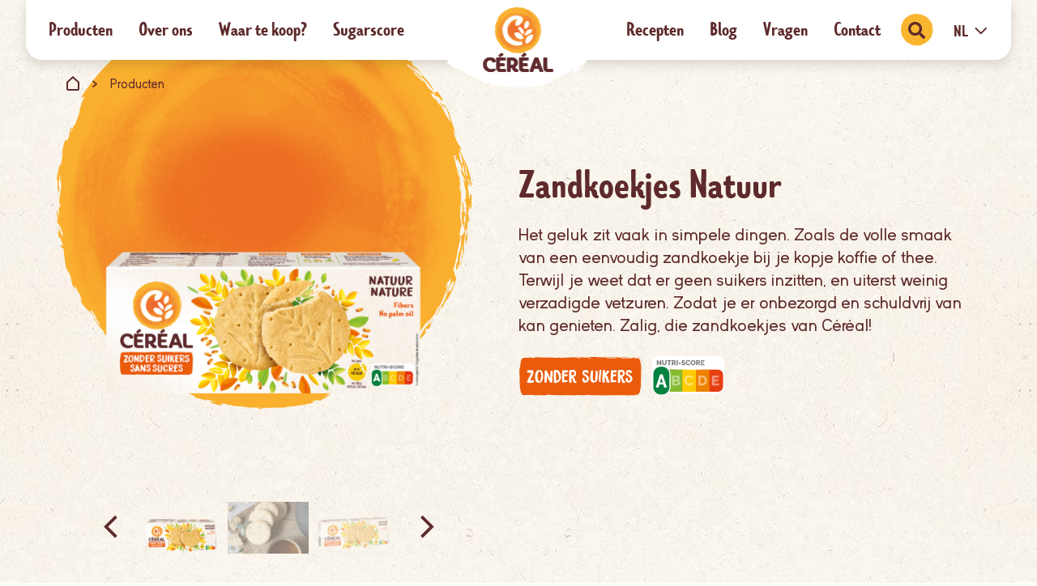

--- FILE ---
content_type: text/html; charset=UTF-8
request_url: https://www.cereal.be/nl/producten/zandkoekjes-natuur/
body_size: 16062
content:
    

<!DOCTYPE html>
<html lang="nl-BE">
<head>

    

<!-- Google Tag Manager -->
<script>(function(w,d,s,l,i){w[l]=w[l]||[];w[l].push({'gtm.start':
            new Date().getTime(),event:'gtm.js'});var f=d.getElementsByTagName(s)[0],
        j=d.createElement(s),dl=l!='dataLayer'?'&l='+l:'';j.async=true;j.src=
        'https://www.googletagmanager.com/gtm.js?id='+i+dl;f.parentNode.insertBefore(j,f);
    })(window,document,'script','dataLayer','GTM-KVV9B62');</script>
<!-- End Google Tag Manager -->




    <meta charset="UTF-8">
    <meta name="viewport" content="width=device-width, initial-scale=1">
    <link rel="profile" href="<https://gmpg.org/xfn/11>">
    <link rel="shortcut icon" href="/dist/images/favicon.ico">


    <script src="https://scrollmagic.io/assets/js/lib/greensock/TweenMax.min.js"></script>
    <script src="//cdnjs.cloudflare.com/ajax/libs/ScrollMagic/2.0.7/ScrollMagic.min.js"></script>
    <script src="https://cdnjs.cloudflare.com/ajax/libs/ScrollMagic/2.0.7/plugins/animation.gsap.min.js"></script>

    <link rel="preconnect" href="https://fonts.googleapis.com"><link rel="preconnect" href="https://fonts.gstatic.com" crossorigin><link href="https://fonts.googleapis.com/css2?family=Inter:wght@700&family=Kadwa:wght@700&family=Poppins&display=swap" rel="stylesheet">

    <link rel="stylesheet" type="text/css" href="//cdn.jsdelivr.net/npm/slick-carousel@1.8.1/slick/slick.css"/>
    <link rel="stylesheet" href="https://cdnjs.cloudflare.com/ajax/libs/slick-carousel/1.8.1/slick-theme.css" integrity="sha512-6lLUdeQ5uheMFbWm3CP271l14RsX1xtx+J5x2yeIDkkiBpeVTNhTqijME7GgRKKi6hCqovwCoBTlRBEC20M8Mg==" crossorigin="anonymous" referrerpolicy="no-referrer" />

    <meta name='robots' content='index, follow, max-image-preview:large, max-snippet:-1, max-video-preview:-1' />

	<!-- This site is optimized with the Yoast SEO plugin v26.6 - https://yoast.com/wordpress/plugins/seo/ -->
	<title>Suikervrije Zandkoekjes van Céréal</title>
	<meta name="description" content="Moet je suiker vermijden? Dan zijn de Zandkoekjes zonder suikers van Céréal een smakelijk alternatief. Ontdek nog meer gezond en suikervrij lekkers van Céréal." />
	<link rel="canonical" href="https://www.cereal.be/nl/producten/zandkoekjes-natuur" />
	<meta property="og:locale" content="nl_BE" />
	<meta property="og:type" content="article" />
	<meta property="og:title" content="Suikervrije Zandkoekjes van Céréal" />
	<meta property="og:description" content="Moet je suiker vermijden? Dan zijn de Zandkoekjes zonder suikers van Céréal een smakelijk alternatief. Ontdek nog meer gezond en suikervrij lekkers van Céréal." />
	<meta property="og:url" content="https://www.cereal.be/nl/producten/zandkoekjes-natuur" />
	<meta property="og:site_name" content="Céréal" />
	<meta property="article:publisher" content="https://www.facebook.com/CerealBE/" />
	<meta property="article:modified_time" content="2025-07-12T00:16:09+00:00" />
	<meta name="twitter:card" content="summary_large_image" />
	<script type="application/ld+json" class="yoast-schema-graph">{"@context":"https://schema.org","@graph":[{"@type":["WebPage","ItemPage"],"@id":"https://www.cereal.be/nl/producten/zandkoekjes-natuur","url":"https://www.cereal.be/nl/producten/zandkoekjes-natuur","name":"Suikervrije Zandkoekjes van Céréal","isPartOf":{"@id":"https://www.cereal.be/nl/#website"},"datePublished":"2023-02-09T10:53:35+00:00","dateModified":"2025-07-12T00:16:09+00:00","description":"Moet je suiker vermijden? Dan zijn de Zandkoekjes zonder suikers van Céréal een smakelijk alternatief. Ontdek nog meer gezond en suikervrij lekkers van Céréal.","breadcrumb":{"@id":"https://www.cereal.be/nl/producten/zandkoekjes-natuur#breadcrumb"},"inLanguage":"nl-BE","potentialAction":[{"@type":"ReadAction","target":["https://www.cereal.be/nl/producten/zandkoekjes-natuur"]}]},{"@type":"BreadcrumbList","@id":"https://www.cereal.be/nl/producten/zandkoekjes-natuur#breadcrumb","itemListElement":[{"@type":"ListItem","position":1,"name":"Home","item":"https://www.cereal.be/nl/"},{"@type":"ListItem","position":2,"name":"Zandkoekjes Natuur"}]},{"@type":"WebSite","@id":"https://www.cereal.be/nl/#website","url":"https://www.cereal.be/nl/","name":"Céréal","description":"Leef smakelijk","publisher":{"@id":"https://www.cereal.be/nl/#organization"},"potentialAction":[{"@type":"SearchAction","target":{"@type":"EntryPoint","urlTemplate":"https://www.cereal.be/nl/?s={search_term_string}"},"query-input":{"@type":"PropertyValueSpecification","valueRequired":true,"valueName":"search_term_string"}}],"inLanguage":"nl-BE"},{"@type":"Organization","@id":"https://www.cereal.be/nl/#organization","name":"Céréal","url":"https://www.cereal.be/nl/","logo":{"@type":"ImageObject","inLanguage":"nl-BE","@id":"https://www.cereal.be/nl/#/schema/logo/image/","url":"https://www.cereal.be/wp-content/uploads/2023/02/cereal.png","contentUrl":"https://www.cereal.be/wp-content/uploads/2023/02/cereal.png","width":345,"height":325,"caption":"Céréal"},"image":{"@id":"https://www.cereal.be/nl/#/schema/logo/image/"},"sameAs":["https://www.facebook.com/CerealBE/"]}]}</script>
	<!-- / Yoast SEO plugin. -->


<link rel='dns-prefetch' href='//ajax.googleapis.com' />
<link rel="alternate" title="oEmbed (JSON)" type="application/json+oembed" href="https://www.cereal.be/wp-json/oembed/1.0/embed?url=https%3A%2F%2Fwww.cereal.be%2Fnl%2Fproducten%2Fzandkoekjes-natuur" />
<link rel="alternate" title="oEmbed (XML)" type="text/xml+oembed" href="https://www.cereal.be/wp-json/oembed/1.0/embed?url=https%3A%2F%2Fwww.cereal.be%2Fnl%2Fproducten%2Fzandkoekjes-natuur&#038;format=xml" />
<style id='wp-img-auto-sizes-contain-inline-css' type='text/css'>
img:is([sizes=auto i],[sizes^="auto," i]){contain-intrinsic-size:3000px 1500px}
/*# sourceURL=wp-img-auto-sizes-contain-inline-css */
</style>
<link rel='stylesheet' id='sbi_styles-css' href='https://www.cereal.be/wp-content/plugins/instagram-feed/css/sbi-styles.min.css?ver=6.10.0' type='text/css' media='all' />
<style id='wp-emoji-styles-inline-css' type='text/css'>

	img.wp-smiley, img.emoji {
		display: inline !important;
		border: none !important;
		box-shadow: none !important;
		height: 1em !important;
		width: 1em !important;
		margin: 0 0.07em !important;
		vertical-align: -0.1em !important;
		background: none !important;
		padding: 0 !important;
	}
/*# sourceURL=wp-emoji-styles-inline-css */
</style>
<style id='wp-block-library-inline-css' type='text/css'>
:root{--wp-block-synced-color:#7a00df;--wp-block-synced-color--rgb:122,0,223;--wp-bound-block-color:var(--wp-block-synced-color);--wp-editor-canvas-background:#ddd;--wp-admin-theme-color:#007cba;--wp-admin-theme-color--rgb:0,124,186;--wp-admin-theme-color-darker-10:#006ba1;--wp-admin-theme-color-darker-10--rgb:0,107,160.5;--wp-admin-theme-color-darker-20:#005a87;--wp-admin-theme-color-darker-20--rgb:0,90,135;--wp-admin-border-width-focus:2px}@media (min-resolution:192dpi){:root{--wp-admin-border-width-focus:1.5px}}.wp-element-button{cursor:pointer}:root .has-very-light-gray-background-color{background-color:#eee}:root .has-very-dark-gray-background-color{background-color:#313131}:root .has-very-light-gray-color{color:#eee}:root .has-very-dark-gray-color{color:#313131}:root .has-vivid-green-cyan-to-vivid-cyan-blue-gradient-background{background:linear-gradient(135deg,#00d084,#0693e3)}:root .has-purple-crush-gradient-background{background:linear-gradient(135deg,#34e2e4,#4721fb 50%,#ab1dfe)}:root .has-hazy-dawn-gradient-background{background:linear-gradient(135deg,#faaca8,#dad0ec)}:root .has-subdued-olive-gradient-background{background:linear-gradient(135deg,#fafae1,#67a671)}:root .has-atomic-cream-gradient-background{background:linear-gradient(135deg,#fdd79a,#004a59)}:root .has-nightshade-gradient-background{background:linear-gradient(135deg,#330968,#31cdcf)}:root .has-midnight-gradient-background{background:linear-gradient(135deg,#020381,#2874fc)}:root{--wp--preset--font-size--normal:16px;--wp--preset--font-size--huge:42px}.has-regular-font-size{font-size:1em}.has-larger-font-size{font-size:2.625em}.has-normal-font-size{font-size:var(--wp--preset--font-size--normal)}.has-huge-font-size{font-size:var(--wp--preset--font-size--huge)}.has-text-align-center{text-align:center}.has-text-align-left{text-align:left}.has-text-align-right{text-align:right}.has-fit-text{white-space:nowrap!important}#end-resizable-editor-section{display:none}.aligncenter{clear:both}.items-justified-left{justify-content:flex-start}.items-justified-center{justify-content:center}.items-justified-right{justify-content:flex-end}.items-justified-space-between{justify-content:space-between}.screen-reader-text{border:0;clip-path:inset(50%);height:1px;margin:-1px;overflow:hidden;padding:0;position:absolute;width:1px;word-wrap:normal!important}.screen-reader-text:focus{background-color:#ddd;clip-path:none;color:#444;display:block;font-size:1em;height:auto;left:5px;line-height:normal;padding:15px 23px 14px;text-decoration:none;top:5px;width:auto;z-index:100000}html :where(.has-border-color){border-style:solid}html :where([style*=border-top-color]){border-top-style:solid}html :where([style*=border-right-color]){border-right-style:solid}html :where([style*=border-bottom-color]){border-bottom-style:solid}html :where([style*=border-left-color]){border-left-style:solid}html :where([style*=border-width]){border-style:solid}html :where([style*=border-top-width]){border-top-style:solid}html :where([style*=border-right-width]){border-right-style:solid}html :where([style*=border-bottom-width]){border-bottom-style:solid}html :where([style*=border-left-width]){border-left-style:solid}html :where(img[class*=wp-image-]){height:auto;max-width:100%}:where(figure){margin:0 0 1em}html :where(.is-position-sticky){--wp-admin--admin-bar--position-offset:var(--wp-admin--admin-bar--height,0px)}@media screen and (max-width:600px){html :where(.is-position-sticky){--wp-admin--admin-bar--position-offset:0px}}

/*# sourceURL=wp-block-library-inline-css */
</style><style id='global-styles-inline-css' type='text/css'>
:root{--wp--preset--aspect-ratio--square: 1;--wp--preset--aspect-ratio--4-3: 4/3;--wp--preset--aspect-ratio--3-4: 3/4;--wp--preset--aspect-ratio--3-2: 3/2;--wp--preset--aspect-ratio--2-3: 2/3;--wp--preset--aspect-ratio--16-9: 16/9;--wp--preset--aspect-ratio--9-16: 9/16;--wp--preset--color--black: #000000;--wp--preset--color--cyan-bluish-gray: #abb8c3;--wp--preset--color--white: #ffffff;--wp--preset--color--pale-pink: #f78da7;--wp--preset--color--vivid-red: #cf2e2e;--wp--preset--color--luminous-vivid-orange: #ff6900;--wp--preset--color--luminous-vivid-amber: #fcb900;--wp--preset--color--light-green-cyan: #7bdcb5;--wp--preset--color--vivid-green-cyan: #00d084;--wp--preset--color--pale-cyan-blue: #8ed1fc;--wp--preset--color--vivid-cyan-blue: #0693e3;--wp--preset--color--vivid-purple: #9b51e0;--wp--preset--gradient--vivid-cyan-blue-to-vivid-purple: linear-gradient(135deg,rgb(6,147,227) 0%,rgb(155,81,224) 100%);--wp--preset--gradient--light-green-cyan-to-vivid-green-cyan: linear-gradient(135deg,rgb(122,220,180) 0%,rgb(0,208,130) 100%);--wp--preset--gradient--luminous-vivid-amber-to-luminous-vivid-orange: linear-gradient(135deg,rgb(252,185,0) 0%,rgb(255,105,0) 100%);--wp--preset--gradient--luminous-vivid-orange-to-vivid-red: linear-gradient(135deg,rgb(255,105,0) 0%,rgb(207,46,46) 100%);--wp--preset--gradient--very-light-gray-to-cyan-bluish-gray: linear-gradient(135deg,rgb(238,238,238) 0%,rgb(169,184,195) 100%);--wp--preset--gradient--cool-to-warm-spectrum: linear-gradient(135deg,rgb(74,234,220) 0%,rgb(151,120,209) 20%,rgb(207,42,186) 40%,rgb(238,44,130) 60%,rgb(251,105,98) 80%,rgb(254,248,76) 100%);--wp--preset--gradient--blush-light-purple: linear-gradient(135deg,rgb(255,206,236) 0%,rgb(152,150,240) 100%);--wp--preset--gradient--blush-bordeaux: linear-gradient(135deg,rgb(254,205,165) 0%,rgb(254,45,45) 50%,rgb(107,0,62) 100%);--wp--preset--gradient--luminous-dusk: linear-gradient(135deg,rgb(255,203,112) 0%,rgb(199,81,192) 50%,rgb(65,88,208) 100%);--wp--preset--gradient--pale-ocean: linear-gradient(135deg,rgb(255,245,203) 0%,rgb(182,227,212) 50%,rgb(51,167,181) 100%);--wp--preset--gradient--electric-grass: linear-gradient(135deg,rgb(202,248,128) 0%,rgb(113,206,126) 100%);--wp--preset--gradient--midnight: linear-gradient(135deg,rgb(2,3,129) 0%,rgb(40,116,252) 100%);--wp--preset--font-size--small: 13px;--wp--preset--font-size--medium: 20px;--wp--preset--font-size--large: 36px;--wp--preset--font-size--x-large: 42px;--wp--preset--spacing--20: 0.44rem;--wp--preset--spacing--30: 0.67rem;--wp--preset--spacing--40: 1rem;--wp--preset--spacing--50: 1.5rem;--wp--preset--spacing--60: 2.25rem;--wp--preset--spacing--70: 3.38rem;--wp--preset--spacing--80: 5.06rem;--wp--preset--shadow--natural: 6px 6px 9px rgba(0, 0, 0, 0.2);--wp--preset--shadow--deep: 12px 12px 50px rgba(0, 0, 0, 0.4);--wp--preset--shadow--sharp: 6px 6px 0px rgba(0, 0, 0, 0.2);--wp--preset--shadow--outlined: 6px 6px 0px -3px rgb(255, 255, 255), 6px 6px rgb(0, 0, 0);--wp--preset--shadow--crisp: 6px 6px 0px rgb(0, 0, 0);}:where(.is-layout-flex){gap: 0.5em;}:where(.is-layout-grid){gap: 0.5em;}body .is-layout-flex{display: flex;}.is-layout-flex{flex-wrap: wrap;align-items: center;}.is-layout-flex > :is(*, div){margin: 0;}body .is-layout-grid{display: grid;}.is-layout-grid > :is(*, div){margin: 0;}:where(.wp-block-columns.is-layout-flex){gap: 2em;}:where(.wp-block-columns.is-layout-grid){gap: 2em;}:where(.wp-block-post-template.is-layout-flex){gap: 1.25em;}:where(.wp-block-post-template.is-layout-grid){gap: 1.25em;}.has-black-color{color: var(--wp--preset--color--black) !important;}.has-cyan-bluish-gray-color{color: var(--wp--preset--color--cyan-bluish-gray) !important;}.has-white-color{color: var(--wp--preset--color--white) !important;}.has-pale-pink-color{color: var(--wp--preset--color--pale-pink) !important;}.has-vivid-red-color{color: var(--wp--preset--color--vivid-red) !important;}.has-luminous-vivid-orange-color{color: var(--wp--preset--color--luminous-vivid-orange) !important;}.has-luminous-vivid-amber-color{color: var(--wp--preset--color--luminous-vivid-amber) !important;}.has-light-green-cyan-color{color: var(--wp--preset--color--light-green-cyan) !important;}.has-vivid-green-cyan-color{color: var(--wp--preset--color--vivid-green-cyan) !important;}.has-pale-cyan-blue-color{color: var(--wp--preset--color--pale-cyan-blue) !important;}.has-vivid-cyan-blue-color{color: var(--wp--preset--color--vivid-cyan-blue) !important;}.has-vivid-purple-color{color: var(--wp--preset--color--vivid-purple) !important;}.has-black-background-color{background-color: var(--wp--preset--color--black) !important;}.has-cyan-bluish-gray-background-color{background-color: var(--wp--preset--color--cyan-bluish-gray) !important;}.has-white-background-color{background-color: var(--wp--preset--color--white) !important;}.has-pale-pink-background-color{background-color: var(--wp--preset--color--pale-pink) !important;}.has-vivid-red-background-color{background-color: var(--wp--preset--color--vivid-red) !important;}.has-luminous-vivid-orange-background-color{background-color: var(--wp--preset--color--luminous-vivid-orange) !important;}.has-luminous-vivid-amber-background-color{background-color: var(--wp--preset--color--luminous-vivid-amber) !important;}.has-light-green-cyan-background-color{background-color: var(--wp--preset--color--light-green-cyan) !important;}.has-vivid-green-cyan-background-color{background-color: var(--wp--preset--color--vivid-green-cyan) !important;}.has-pale-cyan-blue-background-color{background-color: var(--wp--preset--color--pale-cyan-blue) !important;}.has-vivid-cyan-blue-background-color{background-color: var(--wp--preset--color--vivid-cyan-blue) !important;}.has-vivid-purple-background-color{background-color: var(--wp--preset--color--vivid-purple) !important;}.has-black-border-color{border-color: var(--wp--preset--color--black) !important;}.has-cyan-bluish-gray-border-color{border-color: var(--wp--preset--color--cyan-bluish-gray) !important;}.has-white-border-color{border-color: var(--wp--preset--color--white) !important;}.has-pale-pink-border-color{border-color: var(--wp--preset--color--pale-pink) !important;}.has-vivid-red-border-color{border-color: var(--wp--preset--color--vivid-red) !important;}.has-luminous-vivid-orange-border-color{border-color: var(--wp--preset--color--luminous-vivid-orange) !important;}.has-luminous-vivid-amber-border-color{border-color: var(--wp--preset--color--luminous-vivid-amber) !important;}.has-light-green-cyan-border-color{border-color: var(--wp--preset--color--light-green-cyan) !important;}.has-vivid-green-cyan-border-color{border-color: var(--wp--preset--color--vivid-green-cyan) !important;}.has-pale-cyan-blue-border-color{border-color: var(--wp--preset--color--pale-cyan-blue) !important;}.has-vivid-cyan-blue-border-color{border-color: var(--wp--preset--color--vivid-cyan-blue) !important;}.has-vivid-purple-border-color{border-color: var(--wp--preset--color--vivid-purple) !important;}.has-vivid-cyan-blue-to-vivid-purple-gradient-background{background: var(--wp--preset--gradient--vivid-cyan-blue-to-vivid-purple) !important;}.has-light-green-cyan-to-vivid-green-cyan-gradient-background{background: var(--wp--preset--gradient--light-green-cyan-to-vivid-green-cyan) !important;}.has-luminous-vivid-amber-to-luminous-vivid-orange-gradient-background{background: var(--wp--preset--gradient--luminous-vivid-amber-to-luminous-vivid-orange) !important;}.has-luminous-vivid-orange-to-vivid-red-gradient-background{background: var(--wp--preset--gradient--luminous-vivid-orange-to-vivid-red) !important;}.has-very-light-gray-to-cyan-bluish-gray-gradient-background{background: var(--wp--preset--gradient--very-light-gray-to-cyan-bluish-gray) !important;}.has-cool-to-warm-spectrum-gradient-background{background: var(--wp--preset--gradient--cool-to-warm-spectrum) !important;}.has-blush-light-purple-gradient-background{background: var(--wp--preset--gradient--blush-light-purple) !important;}.has-blush-bordeaux-gradient-background{background: var(--wp--preset--gradient--blush-bordeaux) !important;}.has-luminous-dusk-gradient-background{background: var(--wp--preset--gradient--luminous-dusk) !important;}.has-pale-ocean-gradient-background{background: var(--wp--preset--gradient--pale-ocean) !important;}.has-electric-grass-gradient-background{background: var(--wp--preset--gradient--electric-grass) !important;}.has-midnight-gradient-background{background: var(--wp--preset--gradient--midnight) !important;}.has-small-font-size{font-size: var(--wp--preset--font-size--small) !important;}.has-medium-font-size{font-size: var(--wp--preset--font-size--medium) !important;}.has-large-font-size{font-size: var(--wp--preset--font-size--large) !important;}.has-x-large-font-size{font-size: var(--wp--preset--font-size--x-large) !important;}
/*# sourceURL=global-styles-inline-css */
</style>

<style id='classic-theme-styles-inline-css' type='text/css'>
/*! This file is auto-generated */
.wp-block-button__link{color:#fff;background-color:#32373c;border-radius:9999px;box-shadow:none;text-decoration:none;padding:calc(.667em + 2px) calc(1.333em + 2px);font-size:1.125em}.wp-block-file__button{background:#32373c;color:#fff;text-decoration:none}
/*# sourceURL=/wp-includes/css/classic-themes.min.css */
</style>
<link rel='stylesheet' id='dnd-upload-cf7-css' href='https://www.cereal.be/wp-content/plugins/drag-and-drop-multiple-file-upload-contact-form-7/assets/css/dnd-upload-cf7.css?ver=1.3.9.2' type='text/css' media='all' />
<link rel='stylesheet' id='contact-form-7-css' href='https://www.cereal.be/wp-content/plugins/contact-form-7/includes/css/styles.css?ver=6.1.4' type='text/css' media='all' />
<link rel='stylesheet' id='app-css' href='https://www.cereal.be/dist/css/app.css?ver=1.64' type='text/css' media='all' />
<link rel='stylesheet' id='cf7cf-style-css' href='https://www.cereal.be/wp-content/plugins/cf7-conditional-fields/style.css?ver=2.6.7' type='text/css' media='all' />
<script type="text/javascript" src="https://ajax.googleapis.com/ajax/libs/jquery/3.6.0/jquery.min.js?ver=3.6.0" id="jquery-js"></script>
<script type="text/javascript" src="https://www.cereal.be/dist/js/app.js?ver=1.64" id="cereal-js-js"></script>
<link rel="https://api.w.org/" href="https://www.cereal.be/wp-json/" /><link rel="EditURI" type="application/rsd+xml" title="RSD" href="https://www.cereal.be/xmlrpc.php?rsd" />
<meta name="generator" content="WordPress 6.9" />
<link rel='shortlink' href='https://www.cereal.be/?p=4251' />
<script type="text/javascript">var ajaxurl = "https://www.cereal.be/wp-admin/admin-ajax.php";var locale = "nl";var blogId = "1";</script>
</head>


<body class="">




<!-- Google Tag Manager (noscript) -->
<noscript><iframe src="https://www.googletagmanager.com/ns.html?id=GTM-KVV9B62" height="0" width="0" style="display:none;visibility:hidden"></iframe></noscript>
<!-- End Google Tag Manager (noscript) -->





<header>
    

<nav class="navbar shadow container navbar-expand-xl fixed-top navbar-light bg-white py-3">

    <button class="navbar-toggler ms-auto"
            type="button"
            data-bs-toggle="collapse" data-bs-target="#mainNav" aria-controls="mainNav" aria-expanded="false">
        <span class="navbar-toggler-icon"></span>
    </button>

    <a href="https://www.cereal.be/nl/" class="navbar-logo-circle"><img src="/dist/images/logo.png" alt="Céréal"></a><img src="/dist/images/navbar-circle.png" alt="Céréal" class="navbar-circle">


    <div class="collapse navbar-collapse" id="mainNav">
        <div class="row w-100 m-0 align-items-center">
            <div class="col-12 col-xl-5 text-start">
                <ul class="navbar-nav align-items-center">

    <li class="nav-item"><a class="nav-link" href="/nl/producten">Producten</a></li>
    
    <li class="nav-item">
        <a class="nav-link" href="/nl/over-ons">Over ons</a>    </li>
    <li class="nav-item">
        <a class="nav-link" href="/nl/waar-te-koop">Waar te koop?</a>    </li>

    <li class="nav-item">
        <a class="nav-link" href="/nl/sugarscore">Sugarscore</a>    </li>
</ul>
            </div>

            <div class="col-12 col-xl-2 text-center d-none d-xl-block">
                <a href="https://www.cereal.be/nl/" class="navbar-logo-circle"><img src="/dist/images/logo.png" alt="Céréal"></a><img src="/dist/images/navbar-circle.png" alt="Céréal" class="navbar-circle">
            </div>
            <div class="col-12 col-xl-5 text-center text-xl-end" style="z-index: 2">
                <ul class="navbar-nav align-items-center float-xl-end">

    <li class="nav-item">
        <a class="nav-link" href="/nl/recepten">Recepten</a> 
    </li>

    <li class="nav-item">
        <a class="nav-link" href="/nl/blog">Blog</a>    </li>

    <li class="nav-item">
        <a class="nav-link" href="/nl/veelgestelde-vragen">Vragen</a>    </li>

    <li class="nav-item">
        <a class="nav-link" href="/nl/contact">Contact</a>    </li>

    <li class="nav-item ps-2">

    
    <button class="btn btn-orange btn-circle" onclick="openUrl('/nl/zoeken')">
        <img src="/dist/images/icon-search.svg">
    </button>

</li>


    
        <li class="nav-item position-relative ps-2 d-non-">
            <a class="nav-link fs-5" href="#" id="languages" data-bs-toggle="dropdown" aria-expanded="false">
                NL                <span class="display-inline-block ps-1">
                    <i class="fa-regular fa-angle-down"></i>
                </span>
            </a>
            <ul class="dropdown-menu dropdown-menu-lang" aria-labelledby="languages" title="4251">
                
                                                <li class="lang-item lang-item-fr">
                                <a href="https://www.cereal.be/fr/produits/sables-nature">FR</a>
                            </li>
                                                        </ul>
        </li>

    
</ul>            </div>
        </div>
    </div>


</nav>





    <div class="breadcrumbs">
        <div class="container">
            <nav aria-label="breadcrumb">
                <ol class="breadcrumb">
                    <li class="breadcrumb-item">
                        
                        <a href="/nl/">
                            <svg xmlns="http://www.w3.org/2000/svg" width="16" height="18" viewBox="0 0 16 18" fill="none" class="breadcrumb-home">
                                <path d="M1 16V7.64536L8 1.34536L15 7.64536V16C15 16.5523 14.5523 17 14 17H2C1.44772 17 1 16.5523 1 16Z" stroke="#5E2A2B" stroke-width="2"/>
                            </svg>
                        </a>
                    </li>
                                                                <li  class="px-3">
    <svg xmlns="http://www.w3.org/2000/svg" width="6" height="9" viewBox="0 0 6 9" fill="none" class="breadcrumb-divider">
        <path d="M1.37666 8.8735C2.91109 7.7594 4.12059 6.4727 5.65503 5.43706C6.2327 5.06046 6.01607 4.37004 5.51061 4.04051C4.01228 3.06764 2.78473 1.84371 1.3586 0.808067C0.99756 0.557003 0.492098 0.494237 0.185211 0.83945C-0.103624 1.15328 -0.0494678 1.71817 0.311576 1.98493C1.06977 2.53413 1.79186 3.13041 2.49589 3.74238C3.19993 4.35435 3.99423 4.91924 4.82463 5.45275L4.68021 4.05621C3.12772 5.09185 1.90017 6.40993 0.401837 7.49265C0.00468903 7.77509 -0.0494676 8.24584 0.203263 8.60674C0.437942 8.92057 0.99756 9.15594 1.37666 8.8735Z" fill="#5E2A2B"/>
    </svg>
</li>                        <li class="breadcrumb-item">
                            <a href="/nl/producten"><span>Producten</span></a>
                        </li>
                                        
                    

                                    </ol>
            </nav>
        </div>
    </div>
</header>
<div class="container-fluid mobile-bg-orange-texture product-header px-0  ">

    
    <div class="container px-0 position-relative">
        <div class="row position-relative mb-5 gx-0">

            <div class="col-12 col-md-6 pe-md-5">
                <div class="product-header-images">
                    <img src="/dist/images/cutout-orange-circle-large.png" alt="Céréal" class="product-header-circle">
                </div>

                
<div class="product-header-slider pt-4 pt-md-2 ms-0 ms-md-n2">
    <img src="https://www.cereal.be/wp-content/uploads/transforms/500x500/821b626a8b90776e0811a8c7c1ad938b760c439a_5410063034488_front_nl_NL.png" alt="Zandkoekjes Natuur"><img class="product-header-slider-img-atmos" src="https://www.cereal.be/wp-content/uploads/transforms/500x500/1fb92850db79e9bdf137d60fe5cdb352f88bb788_5410063034488_staging_nl_NL.png" alt="Zandkoekjes Natuur"><img src="https://www.cereal.be/wp-content/uploads/transforms/500x500/7cb058d2618a1907b75e55333769fea652ccfb52_5410063034488_left_nl_NL.png" alt="Zandkoekjes Natuur"><img src="https://www.cereal.be/wp-content/uploads/transforms/500x500/b2e3f4b0aee78f317a5a114eaac8591bdfed5dbc_5410063034488_right_nl_NL.png" alt="Zandkoekjes Natuur">
</div>

<style>

  .product-header-slider-img-atmos {

      /*width: auto !important;*/
      /*max-height: 400px;*/
      /*max-width: 90%;*/
      border-radius: 15px;
  }
</style>                
<div class="product-header-slider-nav container mb-4 mb-md-0">


    <div class="row align-items-center justify-content-center">

        <div class="col-12 col-md-2 text-end d-none d-md-flex position-relative" style="z-index: 999">
            <div class="prev" style="position: absolute;right: 10px;transform: translateY(-50%);top: 50%;"><i class="fa-sharp fa-solid fa-chevron-left"></i></div>
        </div>

        <div class="col-12 col-md-8">
            <div class="product-header-slider-nav-slider">
                <div class="position-relative"><div class="product-header-slider-nav-slider-circle p-1"><img  src="https://www.cereal.be/wp-content/uploads/transforms/120x120/821b626a8b90776e0811a8c7c1ad938b760c439a_5410063034488_front_nl_NL.png" alt="Zandkoekjes Natuur" class="w-100"></div></div>
                <div class="position-relative"><div class="product-header-slider-nav-slider-circle p-1"><img  src="https://www.cereal.be/wp-content/uploads/transforms/120x120/1fb92850db79e9bdf137d60fe5cdb352f88bb788_5410063034488_staging_nl_NL.png" alt="Zandkoekjes Natuur" class="w-100"></div></div>                
                <div class="position-relative"><div class="product-header-slider-nav-slider-circle p-1"><img  src="https://www.cereal.be/wp-content/uploads/transforms/120x120/7cb058d2618a1907b75e55333769fea652ccfb52_5410063034488_left_nl_NL.png" alt="Zandkoekjes Natuur" class="w-100"></div></div>                <div class="position-relative"><div class="product-header-slider-nav-slider-circle p-1"><img  src="https://www.cereal.be/wp-content/uploads/transforms/120x120/b2e3f4b0aee78f317a5a114eaac8591bdfed5dbc_5410063034488_right_nl_NL.png" alt="Zandkoekjes Natuur" class="w-100"></div></div>



            </div>
         </div>
        <div class="col-12 col-md-2 text-start d-none d-md-flex" style="z-index: 999">
            <div class="next"><i class="fa-sharp fa-solid fa-chevron-right"></i></div>
         </div>
    </div>


</div>


<style>
    .product-header-slider-nav-slider-circle {
        top: 50%;
        position: absolute;
        transform: translateY(-50%);
    }
</style>
            </div>

            <div class="col-12 col-md-6 text-start px-4 px-md-0">

                <h1 class="mb-3">Zandkoekjes Natuur</h1>

                <div class="shortDescription mb-4">
                    Het geluk zit vaak in simpele dingen. Zoals de volle smaak van een eenvoudig zandkoekje bij je kopje koffie of thee. Terwijl je weet dat er geen suikers inzitten, en uiterst weinig verzadigde vetzuren. Zodat je er onbezorgd en schuldvrij van kan genieten. Zalig, die zandkoekjes van Céréal!                </div>

                <table class="product-header-info">
                    <tr>
                        <td>
                            <a href="/nl/producten?filter=Segment&value=zonder-suikers-nl_be" class=" text-decoration-none"><img  class="grow-xs label-img" src="/dist/images/label-nl-Sans_sucres.svg" alt="Zonder suikers"></a>                        </td>
                        <td>
                            <div class="product-header-nutriscore">
                                <a href="/nl/producten?filter=nutriscoreWeb&value=a-nl_be" class=" text-decoration-none"><img  class="grow-xs label-img" src="/dist/images/Nutri-score-A.svg" alt="Nutri-score A"></a>                            </div>
                        </td>
                    </tr>
                </table>

                
                
            </div>

        </div>
    </div>
</div>
<section class="product-usps px-3 py-5 p-md-0 mb-md-5">

<div class="container product-usps-main mt-0 pb-5 pb-md-3">

    <div class="row align-items-center position-relative">

        <div class="col-12 col-md-6 pt-md-5 order-2 order-md-1">

            <h2 class="mb-3">Gezonder genieten</h2>
            <div class="product-usps-usp-body"><ul><li>Zonder suikers</li><li>93% minder verzadigde vetzuren*</li><li>Verminderde impact op de bloedsuikerspiegel**</li><li>Bron van vezels</li><li>46 kcal per koekje</li><li>Nutri-Score A</li></ul><p></div>
        </div>

        <div class="col-9 col-md-6 order-1 order-md-2">
            <img src="/dist/images/product-mood.png" class="img-fluid product-usps-img" alt="Gezonder genieten">
        </div>

    </div>
</div>
<div class="container">

    <div class="row">

                <div class="col-12 col-md-6 pb-5">
            <div class="row">
                <div class="col-12 col-md-4 pb-3">
                    <picture>
                        <img src="/dist/images/cutout-nature.svg" class="img-fluid"  alt="Het goede van de natuur">
                    </picture>
                </div>
                <div class="col-12 col-md-8">
                    <h2 class="mb-3">Het goede van de natuur</h2><div class="product-usps-usp-body"></p><ul><li>Met natuurlijk aroma</li><li>Zonder kleurstoffen</li><li>Zonder conserveermiddelen</li></ul><p></div>                </div>
            </div>
        </div>

                <div class="col-12 col-md-6 pb-5 ">
            <div class="row">
                <div class="col-12 col-md-4 pb-3">
                    <picture>
                        <img src="/dist/images/cutout-sustainablility.svg" class="img-fluid" alt="Lekker duurzamer">
                    </picture>
                </div>
                <div class="col-12 col-md-8">
                    <h2 class="mb-3">Lekker duurzamer</h2><div class="product-usps-usp-body"></p><ul><li>Gemaakt zonder palmolie</li><li>Met duurzaam Frans tarwe, geteeld met liefde en respect voor de natuur.</li><li>Céréal werkt op een duurzame en rechtvaardige basis samen met 120 Franse tarweboeren en 3 lokale meelmolens.</li><li>Bevat duurzamere gecertificeerde cacao met het Rainforest Alliance-certificaat</li><li>Verpakking is gerecycled en recyclebaar</li></ul><p></div>                </div>
            </div>
        </div>
    </div>

    <div class="product-footnote">
        </p><p>* Ten opzichte van een vergelijkbaar koekje.</p><p>**De consumptie van levensmiddelen die de zoetstof maltitol gebruiken in plaats van suiker, leidt tot een lagere bloedglucosestijging na de consumptie daarvan in vergelijking met suikerhoudende levensmiddelen.</p>        <p>
            De meest volledige en actuele lijst van ingrediënten en informatie omtrent voedingswaarden vind je op de productverpakking.        </p>
     </div>

</div>
</section>

<div class="container-fluid bg-beige text-center py-3">
    <div class="py-3">
        <h2>Waar is Céréal te koop?</h2><p>Onze producten zijn in verschillende supermarkten & online shops te verkrijgen.</p><a class='btn btn-more' href='/nl/waar-te-koop/'>Bekijk de verkooppunten</a>    </div>
</div>
<div class="container-fluid px-0 mb-5">
    <div class="accordion product-accordion" id="productAccordion">
    
<div class="accordion-item">
    <div class="container">
        <h2 class="accordion-header" id="ingredients">
            <button class="accordion-button collapsed" type="button" data-bs-toggle="collapse" data-bs-target="#collapseTwo" aria-expanded="false" aria-controls="collapseTwo">
                Ingrediënten            </button>
        </h2>
        <div id="collapseTwo" class="accordion-collapse collapse" aria-labelledby="ingredients" data-bs-parent="#productAccordion">
            <div class="accordion-body">
                TARWEbloem 58,5%, zoetstof: maltitolen, koolzaadolie, TARWEzetmeel, TARWEvezels, natuurlijke aroma's, zeezout, emulgator: lecithinen, rijsmiddel: ammoniumcarbonaten en citroenzuur
                                <div class="webAllergen">
                    <strong>Kan sporen van noten (amandelen, hazelnoten, walnoten), eieren, melk en soja bevatten.</strong>
                </div>
                
            </div>
        </div>
    </div>
</div>





    <div class="accordion-item">
        <div class="container">


            <h2 class="accordion-header" id="nutritionalValues">
                <button class="accordion-button collapsed" type="button" data-bs-toggle="collapse" data-bs-target="#collapseThree" aria-expanded="false" aria-controls="collapseThree">
                    Voedingswaarden                </button>
            </h2
            >
            <div id="collapseThree" class="accordion-collapse collapse" aria-labelledby="nutritionalValues" data-bs-parent="#productAccordion">
                <div class="accordion-body">

                    <table class="nutritionalValues">
                        <thead>
                            <th></th>
                            <th class="text-end">Per 100g</th><th class="text-end">Per stuk</th>                        </thead>

                        <tr class=""><td>Energie</td><td class="text-end">1776 kJ</td><td class="text-end">194 kJ</td></tr><tr class=""><td></td><td class="text-end">424 kcal</td><td class="text-end">46 kcal</td></tr><tr class=""><td>Vetten</td><td class="text-end">15 g</td><td class="text-end">1.6 g</td></tr><tr class=""><td> - waarvan verzadigde vetzuren</td><td class="text-end">1.2 g</td><td class="text-end">0.1 g</td></tr><tr class=""><td>Koolhydraten</td><td class="text-end">72 g</td><td class="text-end">7.9 g</td></tr><tr class="highlighted"><td>- waarvan suikers</td><td class="text-end">0 g</td><td class="text-end">0 g</td></tr><tr class=""><td>- waarvan polyolen</td><td class="text-end">21 g</td><td class="text-end">2.3 g</td></tr><tr class=""><td>Eiwitten</td><td class="text-end">6 g</td><td class="text-end">0.7 g</td></tr><tr class=""><td>Vezels</td><td class="text-end">5.2 g</td><td class="text-end">0.6 g</td></tr><tr class=""><td>Zout</td><td class="text-end">0.22 g</td><td class="text-end">0.02 g</td></tr>
                    </table>

                    
                </div>
            </div>
        </div>
    </div>

    </div>
</div
        

    <footer class="footer pt-5 bg-texture">
        <section class="px-4 px-md-0"><section class="products-related container px-0 py-5">

        <div class="row mb-3">
        <div class="col text-center">
            <h2 class="h1 display-4 mb-3">Gerelateerde producten</h2>
        </div>
    </div>

    <div class="container-fluid text-center">

        <div class="row justify-content-md-center gx-4 mb-3">

                            <div class="col col-lg-3 product-card-container"
                     data-productid="4187"
                     data-segment="*14280*"
                     data-product_categories="*14526*"
                     data-gout_cereal_be="*14388*"
                     data-meal_type="*14284*"
                     data-nutriscoreweb="*14354*"
                >
                    
<div class="card products-card py-1 pb-0 border-0 mb-md-4 ">
 
    
    <div class="products-card-image text-center pb-3">
        <a href="https://www.cereal.be/nl/producten/cherry-snoepjes-met-stevia">
        <img class="grow" src="https://www.cereal.be/wp-content/uploads/transforms/300x300/430713c6c3dd0bf08d818b33ae99ad5572d32eac_5410063021419_front_nl_NL.png" alt="Cherry Snoepjes met Stevia">        </a>
    </div>

    <div class="card-body text-center pt-0 px-3 pb-0">
        <div class="row row-cols-auto  justify-content-center mb-3">
            <div class="col"><img class="label-img label-img-Sans_sucres mt-n2" src="/dist/images/label-nl-Sans_sucres.svg?2024" alt="Zonder suikers"></div>        </div>
        <h4 class="card-title">
            <a href="https://www.cereal.be/nl/producten/cherry-snoepjes-met-stevia" class="text-decoration-none">
                Cherry Snoepjes met Stevia            </a>
        </h4>
    </div>
</div>
                </div>
                            <div class="col col-lg-3 product-card-container"
                     data-productid="4253"
                     data-segment="*14280*"
                     data-product_categories="*14501*"
                     data-gout_cereal_be="*14440*"
                     data-meal_type="*14284*"
                     data-nutriscoreweb="*14354*"
                >
                    
<div class="card products-card py-1 pb-0 border-0 mb-md-4 ">
 
    
    <div class="products-card-image text-center pb-3">
        <a href="https://www.cereal.be/nl/producten/mini-cakes-met-citroensmaak">
        <img class="grow" src="https://www.cereal.be/wp-content/uploads/transforms/300x300/ea26b0357a164a04dbbf139ed1da135947f94af2_5410063034495_left_nl_NL.png" alt="Mini-cakes met Citroensmaak">        </a>
    </div>

    <div class="card-body text-center pt-0 px-3 pb-0">
        <div class="row row-cols-auto  justify-content-center mb-3">
            <div class="col"><img class="label-img label-img-Sans_sucres mt-n2" src="/dist/images/label-nl-Sans_sucres.svg?2024" alt="Zonder suikers"></div>        </div>
        <h4 class="card-title">
            <a href="https://www.cereal.be/nl/producten/mini-cakes-met-citroensmaak" class="text-decoration-none">
                Mini-cakes met Citroensmaak            </a>
        </h4>
    </div>
</div>
                </div>
                            <div class="col col-lg-3 product-card-container"
                     data-productid="4139"
                     data-segment="*14280*"
                     data-product_categories="*14501*"
                     data-gout_cereal_be="*14288*"
                     data-meal_type="*14284*"
                     data-nutriscoreweb="*14282*"
                >
                    
<div class="card products-card py-1 pb-0 border-0 mb-md-4 ">
 
    
    <div class="products-card-image text-center pb-3">
        <a href="https://www.cereal.be/nl/producten/speculoos-met-stukjes-amandel">
        <img class="grow" src="https://www.cereal.be/wp-content/uploads/transforms/300x300/78e16d5e7c9cc512572ac128a4f4277894178164_5410063000247_front_nl_NL.png" alt="Speculoos met stukjes amandel">        </a>
    </div>

    <div class="card-body text-center pt-0 px-3 pb-0">
        <div class="row row-cols-auto  justify-content-center mb-3">
            <div class="col"><img class="label-img label-img-Sans_sucres mt-n2" src="/dist/images/label-nl-Sans_sucres.svg?2024" alt="Zonder suikers"></div>        </div>
        <h4 class="card-title">
            <a href="https://www.cereal.be/nl/producten/speculoos-met-stukjes-amandel" class="text-decoration-none">
                Speculoos met stukjes amandel            </a>
        </h4>
    </div>
</div>
                </div>
                            <div class="col col-lg-3 product-card-container"
                     data-productid="4269"
                     data-segment="*14280*"
                     data-product_categories="*14501*"
                     data-gout_cereal_be="*14304*"
                     data-meal_type="*14284*"
                     data-nutriscoreweb="*14302*"
                >
                    
<div class="card products-card py-1 pb-0 border-0 mb-md-4 ">
 
    
    <div class="products-card-image text-center pb-3">
        <a href="https://www.cereal.be/nl/producten/zachte-chocoladewafels">
        <img class="grow" src="https://www.cereal.be/wp-content/uploads/transforms/300x300/68d0cf91c9159071581e4d9e69eda500ca34b609_5410063037052_front_nl_NL.png" alt="Zachte Chocoladewafels">        </a>
    </div>

    <div class="card-body text-center pt-0 px-3 pb-0">
        <div class="row row-cols-auto  justify-content-center mb-3">
            <div class="col"><img class="label-img label-img-Sans_sucres mt-n2" src="/dist/images/label-nl-Sans_sucres.svg?2024" alt="Zonder suikers"></div>        </div>
        <h4 class="card-title">
            <a href="https://www.cereal.be/nl/producten/zachte-chocoladewafels" class="text-decoration-none">
                Zachte Chocoladewafels            </a>
        </h4>
    </div>
</div>
                </div>
                    </div>
    </div>

</section>

</section>        <div class="container p-0">

            
<section class="newsletter-footer bg-white mb-5 rounded border">

    <div class="row newsletter-footer-row">
        <div class="col-12 col-sm-4 text-center">
            <img src="https://www.cereal.be/wp-content/uploads/2025/07/1554481000002010001.jpeg"
                 class="w-100 d-block d-sm-none"
            style="border-radius: 15px 0 0 15px;"
            >
            <img src="https://www.cereal.be/wp-content/uploads/2025/07/1554481000002010005.jpeg"
                 class="w-100 d-none d-sm-block"
            style="border-radius: 15px 0 0 15px;"
            >
        </div>

        <div class="col-12 col-sm-8 text-center p-4 ">
            <div class="row">
                <div class="col text-center">
                    <h2 class="h1 mb-3">Meld je aan voor onze nieuwsbrief!</h2>
                    <p class=" m-auto">Schrijf je in en blijf op de hoogte van nieuwe producten, recepten, inspiratie en meer.</p>
                </div>
            </div>

            <div class="row  m-auto">
                <div class="col">

                    <div class="newsletter-callback  my-4">

                    </div>

                    <form id="newsletterForm">

                                                    <div class="mb-1 ">
                                <label class="form-label fs-5"><b>Hoeveel aanmeldingen voor onze nieuwsbrief onvangen we deze maand?</b></label>
                            </div>

                            <div class="mb-3 m-auto d-inline-block" >
                                <input type="text" class="form-control ps-3" id="misc" placeholder="" required>
                            </div>
                        
                        <div class="mb-1 ">
                            <label class="form-label fs-5"><b>Waar ben je in geïnteresseerd?</b></label>
                        </div>

                        <div class="mb-3 m-auto d-inline-block" >

                                                            <div class="form-check">
                                    <input class="form-check-input" type="checkbox" value="1" name="prefGluten" id="prefGluten">
                                    <label class="form-check-label" for="prefGluten">
                                        Gluten- en/of lactosevrij                                    </label>
                                </div>
                                                                <div class="form-check">
                                    <input class="form-check-input" type="checkbox" value="1" name="prefSugar" id="prefSugar">
                                    <label class="form-check-label" for="prefSugar">
                                        Minder/Zonder suikers                                    </label>
                                </div>
                                
                        </div>

                        <div class="mb-3">
                            <input type="email" class="form-control ps-3" id="email" placeholder="E-mailadres" onkeydown="$(this).removeClass('is-invalid')" onfocus="$('.newsletter-callback').html('')" required>
                        </div>

                        <div class="mb-3 form-check">
                            <input type="checkbox" class="form-check-input" id="agree" required onchange="$(this).removeClass('is-invalid');$('.newsletter-callback').html('');">
                            <label class="form-check-label" for="agree"><small>Ik geef Nutrition & Santé toestemming om mijn e-mailadres te gebruiken voor monitoring, informatie en andere diensten van de Nutrition & Santé groep. Ik ga akkoord met de <a href="https://www.cereal.be/nl/juridische-informatie/">Algemene gebruiksvoorwaarden</a></small></label>
                        </div>
                        <div class="text-center">
                            <button type="submit" id="submitBtn" class="btn btn-primary">Inschrijven</button>
                        </div>
                    </form>


                </div>
            </div>

        </div>
    </div>

</section>

<script>
    $(document).ready(function(){

        $('#submitBtn').click(function(e) {

            e.preventDefault();

            let isValid = true;

            let country = 'be';
            let language = 'nl';

            let email = $('#email').val();
            let misc = $('#misc').val();
            let prefSugar = $('#prefSugar').prop('checked');
            let prefGluten = $('#prefGluten').prop('checked');

            if (!isValidEmail(email)) {
                $('#email').addClass('is-invalid')
                isValid = false;
            }

            let agree = $('#agree').prop('checked');
            if (! agree) {
                $('#agree').addClass('is-invalid')
                isValid = false;
            }

            if( ! isValid) {
                return;
            }

            // Data to be sent in the request
            var requestData = {
                "email": email,
                "country": country,
                "language": language,
                "prefSugar": prefSugar,
                "misc": misc,
                "prefGluten": prefGluten,
            };

            // Endpoint URL
            var url = "/wp-json/cereal/newsletter";

            // Make POST request using jQuery
            $.ajax({
                url: url,
                type: 'POST',
                contentType: 'application/json',
                data: JSON.stringify(requestData),
                success: function(response) {
                    $('#newsletterForm')[0].reset();
                    $('.newsletter-callback').html('<div class="alert alert-success">Bedankt voor je aanmelding op onze nieuwsbrief</div>');
                },
                error: function(xhr, status, error) {
                    $('.newsletter-callback').html('<div class="alert alert-danger">Er is iets misgegaan met het verzenden van het formulier</div>');
                }
            });
        });

    });


    // Function to validate email format
    function isValidEmail(email) {
        // Regular expression for email validation
        var emailPattern = /^[^\s@]+@[^\s@]+\.[^\s@]+$/;
        return emailPattern.test(email);
    }
</script>

            
<div class="footer-inner px-mob px-sm-5 pt-5 pb-3">

    <div class="row px-2">

        <div class="col-lg-7">
            <div class="display-1 mb-3">
                LEEF SMAKELIJK            </div>
            <div class="display-3 mb-5">
                Geniet met smaak van het leven, zonder jezelf iets te ontzeggen.            </div>

            <div class="copyrights d-none d-lg-block">
                <small>Certisys / BE-BIO-01 is de controlerende bioinstantie | © Copyright 2026 Céréal</small>
            </div>

        </div>

        <div class="col-lg-5">
            <div class="row">
                <div class="col">

                    <table class="w-100">


                        <tr>
                            <td class="w-50 ps-md-0 align-top">
                                <h4>Follow us</h4>

<ul class="nav list-group list-group-horizontal">
    <li class="nav-item mb-2 me-2 me-md-4">
        <a href="https://www.facebook.com/CerealBE/"
           target="_blank" class="footer-social-icon">
            <span class="social-circle">
                <i class="fa-brands fa-facebook-f"></i>
            </span>
        </a>
    </li>

    <li class="nav-item mb-2 me-2 me-md-4">
        <a href="https://www.instagram.com/cerealbenelux/"
           target="_blank" class="footer-social-icon">
            <span class="social-circle">
                <i class="fa-brands fa-instagram"></i>
            </span>
        </a>
    </li>

    <li class="nav-item mb-2">
        <a href="https://www.tiktok.com/@cerealbenelux"
           target="_blank" class="footer-social-icon">
            <span class="social-circle">
                <i class="fa-brands fa-tiktok"></i>
            </span>
        </a>
    </li>
</ul>

<style>
    .footer-social-icon .social-circle {
        display: inline-flex;
        align-items: center;
        justify-content: center;
        background-color: #fbbd18; /* Zelfde geel als andere iconen */
        width: 57px;
        height: 57px;
        border-radius: 50%;
        border: 3px dashed #fbbd18;
        font-size: 22px;
        color: #512a2a; /* Donkerbruin zoals tekst/logo */
        transition: transform 0.2s ease;
    }


    @media (max-width: 767.98px) {
        .footer-social-icon .social-circle {
            height: 44px;
            width: 44px;
        }
    }

    .social-circle i {
        color: #512a2a;
    }

    .footer-social-icon .social-circle:hover {
        transform: scale(1.05);
    }
</style>
                            </td>
                            <td class="w-50 ps-3 align-top">
                                <h4>Vragen</h4>
                                <ul class="nav flex-column">
                                    <li class="nav-item mb-2"><a href="/nl/contact" class="" target="">Contacteer ons</a></li>                                </ul>
                            </td>
                        </tr>

                        <tr>
                            <td class="w-50 align-top pb-md-2">
                                <h4>Groep</h4>
                                <ul class="nav flex-column mb-5">
                                    <li class="nav-item mb-2"><a href="https://www.nutritionetsante.com/en/" class="" target="_blank">Nutrition & Santé</a></li>                                </ul>

                            </td>

                            <td class="w-50  ps-3 align-top pb-5 pb-md-2">
                                <h4>Legal</h4>
                                <ul class="nav flex-column ">
                                    <li class="nav-item mb-2"><a href="/nl/juridische-informatie/" class="" target="">Juridische informatie</a></li>                                </ul>

                            </td>
                        </tr>

                    </table>

                </div>
            </div>
        </div>
    </div>

    <div class="copyrights mt-5 d-lg-none text-center">
        <small>Certisys / BE-BIO-01 is de controlerende bioinstantie | <br>© Copyright 2026 Céréal</small>
    </div>

</div>        </div>
    </footer>

		<script type="speculationrules">
{"prefetch":[{"source":"document","where":{"and":[{"href_matches":"/*"},{"not":{"href_matches":["/wp-*.php","/wp-admin/*","/wp-content/uploads/*","/wp-content/*","/wp-content/plugins/*","/wp-content/themes/cereal/*","/*\\?(.+)"]}},{"not":{"selector_matches":"a[rel~=\"nofollow\"]"}},{"not":{"selector_matches":".no-prefetch, .no-prefetch a"}}]},"eagerness":"conservative"}]}
</script>
		<script type="text/javascript">
			function dnd_cf7_generateUUIDv4() {
				const bytes = new Uint8Array(16);
				crypto.getRandomValues(bytes);
				bytes[6] = (bytes[6] & 0x0f) | 0x40; // version 4
				bytes[8] = (bytes[8] & 0x3f) | 0x80; // variant 10
				const hex = Array.from(bytes, b => b.toString(16).padStart(2, "0")).join("");
				return hex.replace(/^(.{8})(.{4})(.{4})(.{4})(.{12})$/, "$1-$2-$3-$4-$5");
			}

			document.addEventListener("DOMContentLoaded", function() {
				if ( ! document.cookie.includes("wpcf7_guest_user_id")) {
					document.cookie = "wpcf7_guest_user_id=" + dnd_cf7_generateUUIDv4() + "; path=/; max-age=" + (12 * 3600) + "; samesite=Lax";
				}
			});
		</script>
		<!-- Instagram Feed JS -->
<script type="text/javascript">
var sbiajaxurl = "https://www.cereal.be/wp-admin/admin-ajax.php";
</script>
    <script>
        /(trident|msie)/i.test(navigator.userAgent)&&document.getElementById&&window.addEventListener&&window.addEventListener("hashchange",function(){var t,e=location.hash.substring(1);/^[A-z0-9_-]+$/.test(e)&&(t=document.getElementById(e))&&(/^(?:a|select|input|button|textarea)$/i.test(t.tagName)||(t.tabIndex=-1),t.focus())},!1);
    </script>
    <script type="text/javascript" src="https://www.cereal.be/wp-includes/js/dist/hooks.min.js?ver=dd5603f07f9220ed27f1" id="wp-hooks-js"></script>
<script type="text/javascript" src="https://www.cereal.be/wp-includes/js/dist/i18n.min.js?ver=c26c3dc7bed366793375" id="wp-i18n-js"></script>
<script type="text/javascript" id="wp-i18n-js-after">
/* <![CDATA[ */
wp.i18n.setLocaleData( { 'text direction\u0004ltr': [ 'ltr' ] } );
//# sourceURL=wp-i18n-js-after
/* ]]> */
</script>
<script type="text/javascript" src="https://www.cereal.be/wp-content/plugins/contact-form-7/includes/swv/js/index.js?ver=6.1.4" id="swv-js"></script>
<script type="text/javascript" id="contact-form-7-js-translations">
/* <![CDATA[ */
( function( domain, translations ) {
	var localeData = translations.locale_data[ domain ] || translations.locale_data.messages;
	localeData[""].domain = domain;
	wp.i18n.setLocaleData( localeData, domain );
} )( "contact-form-7", {"translation-revision-date":"2025-12-01 09:54:22+0000","generator":"GlotPress\/4.0.3","domain":"messages","locale_data":{"messages":{"":{"domain":"messages","plural-forms":"nplurals=2; plural=n != 1;","lang":"nl_BE"},"This contact form is placed in the wrong place.":["Dit contactformulier staat op de verkeerde plek."],"Error:":["Fout:"]}},"comment":{"reference":"includes\/js\/index.js"}} );
//# sourceURL=contact-form-7-js-translations
/* ]]> */
</script>
<script type="text/javascript" id="contact-form-7-js-before">
/* <![CDATA[ */
var wpcf7 = {
    "api": {
        "root": "https:\/\/www.cereal.be\/wp-json\/",
        "namespace": "contact-form-7\/v1"
    }
};
//# sourceURL=contact-form-7-js-before
/* ]]> */
</script>
<script type="text/javascript" src="https://www.cereal.be/wp-content/plugins/contact-form-7/includes/js/index.js?ver=6.1.4" id="contact-form-7-js"></script>
<script type="text/javascript" id="codedropz-uploader-js-extra">
/* <![CDATA[ */
var dnd_cf7_uploader = {"ajax_url":"https://www.cereal.be/wp-admin/admin-ajax.php","ajax_nonce":"26374f3a79","drag_n_drop_upload":{"tag":"h3","text":"Drag & Drop Files Here","or_separator":"or","browse":"Browse Files","server_max_error":"The uploaded file exceeds the maximum upload size of your server.","large_file":"Uploaded file is too large","inavalid_type":"Uploaded file is not allowed for file type","max_file_limit":"Note : Some of the files are not uploaded ( Only %count% files allowed )","required":"This field is required.","delete":{"text":"deleting","title":"Remove"}},"dnd_text_counter":"of","disable_btn":""};
//# sourceURL=codedropz-uploader-js-extra
/* ]]> */
</script>
<script type="text/javascript" src="https://www.cereal.be/wp-content/plugins/drag-and-drop-multiple-file-upload-contact-form-7/assets/js/codedropz-uploader-min.js?ver=1.3.9.2" id="codedropz-uploader-js"></script>
<script type="text/javascript" id="wpcf7cf-scripts-js-extra">
/* <![CDATA[ */
var wpcf7cf_global_settings = {"ajaxurl":"https://www.cereal.be/wp-admin/admin-ajax.php"};
//# sourceURL=wpcf7cf-scripts-js-extra
/* ]]> */
</script>
<script type="text/javascript" src="https://www.cereal.be/wp-content/plugins/cf7-conditional-fields/js/scripts.js?ver=2.6.7" id="wpcf7cf-scripts-js"></script>
<script id="wp-emoji-settings" type="application/json">
{"baseUrl":"https://s.w.org/images/core/emoji/17.0.2/72x72/","ext":".png","svgUrl":"https://s.w.org/images/core/emoji/17.0.2/svg/","svgExt":".svg","source":{"concatemoji":"https://www.cereal.be/wp-includes/js/wp-emoji-release.min.js?ver=6.9"}}
</script>
<script type="module">
/* <![CDATA[ */
/*! This file is auto-generated */
const a=JSON.parse(document.getElementById("wp-emoji-settings").textContent),o=(window._wpemojiSettings=a,"wpEmojiSettingsSupports"),s=["flag","emoji"];function i(e){try{var t={supportTests:e,timestamp:(new Date).valueOf()};sessionStorage.setItem(o,JSON.stringify(t))}catch(e){}}function c(e,t,n){e.clearRect(0,0,e.canvas.width,e.canvas.height),e.fillText(t,0,0);t=new Uint32Array(e.getImageData(0,0,e.canvas.width,e.canvas.height).data);e.clearRect(0,0,e.canvas.width,e.canvas.height),e.fillText(n,0,0);const a=new Uint32Array(e.getImageData(0,0,e.canvas.width,e.canvas.height).data);return t.every((e,t)=>e===a[t])}function p(e,t){e.clearRect(0,0,e.canvas.width,e.canvas.height),e.fillText(t,0,0);var n=e.getImageData(16,16,1,1);for(let e=0;e<n.data.length;e++)if(0!==n.data[e])return!1;return!0}function u(e,t,n,a){switch(t){case"flag":return n(e,"\ud83c\udff3\ufe0f\u200d\u26a7\ufe0f","\ud83c\udff3\ufe0f\u200b\u26a7\ufe0f")?!1:!n(e,"\ud83c\udde8\ud83c\uddf6","\ud83c\udde8\u200b\ud83c\uddf6")&&!n(e,"\ud83c\udff4\udb40\udc67\udb40\udc62\udb40\udc65\udb40\udc6e\udb40\udc67\udb40\udc7f","\ud83c\udff4\u200b\udb40\udc67\u200b\udb40\udc62\u200b\udb40\udc65\u200b\udb40\udc6e\u200b\udb40\udc67\u200b\udb40\udc7f");case"emoji":return!a(e,"\ud83e\u1fac8")}return!1}function f(e,t,n,a){let r;const o=(r="undefined"!=typeof WorkerGlobalScope&&self instanceof WorkerGlobalScope?new OffscreenCanvas(300,150):document.createElement("canvas")).getContext("2d",{willReadFrequently:!0}),s=(o.textBaseline="top",o.font="600 32px Arial",{});return e.forEach(e=>{s[e]=t(o,e,n,a)}),s}function r(e){var t=document.createElement("script");t.src=e,t.defer=!0,document.head.appendChild(t)}a.supports={everything:!0,everythingExceptFlag:!0},new Promise(t=>{let n=function(){try{var e=JSON.parse(sessionStorage.getItem(o));if("object"==typeof e&&"number"==typeof e.timestamp&&(new Date).valueOf()<e.timestamp+604800&&"object"==typeof e.supportTests)return e.supportTests}catch(e){}return null}();if(!n){if("undefined"!=typeof Worker&&"undefined"!=typeof OffscreenCanvas&&"undefined"!=typeof URL&&URL.createObjectURL&&"undefined"!=typeof Blob)try{var e="postMessage("+f.toString()+"("+[JSON.stringify(s),u.toString(),c.toString(),p.toString()].join(",")+"));",a=new Blob([e],{type:"text/javascript"});const r=new Worker(URL.createObjectURL(a),{name:"wpTestEmojiSupports"});return void(r.onmessage=e=>{i(n=e.data),r.terminate(),t(n)})}catch(e){}i(n=f(s,u,c,p))}t(n)}).then(e=>{for(const n in e)a.supports[n]=e[n],a.supports.everything=a.supports.everything&&a.supports[n],"flag"!==n&&(a.supports.everythingExceptFlag=a.supports.everythingExceptFlag&&a.supports[n]);var t;a.supports.everythingExceptFlag=a.supports.everythingExceptFlag&&!a.supports.flag,a.supports.everything||((t=a.source||{}).concatemoji?r(t.concatemoji):t.wpemoji&&t.twemoji&&(r(t.twemoji),r(t.wpemoji)))});
//# sourceURL=https://www.cereal.be/wp-includes/js/wp-emoji-loader.min.js
/* ]]> */
</script>
        <script src="https://cdnjs.cloudflare.com/ajax/libs/rellax/1.12.1/rellax.min.js" integrity="sha512-f5HTYZYTDZelxS7LEQYv8ppMHTZ6JJWglzeQmr0CVTS70vJgaJiIO15ALqI7bhsracojbXkezUIL+35UXwwGrQ==" crossorigin="anonymous" referrerpolicy="no-referrer"></script>
        <script src="https://kit.fontawesome.com/0a510dbe1e.js" crossorigin="anonymous"></script>
        <script src="https://cdn.jsdelivr.net/npm/bootstrap@5.0.2/dist/js/bootstrap.bundle.min.js" integrity="sha384-MrcW6ZMFYlzcLA8Nl+NtUVF0sA7MsXsP1UyJoMp4YLEuNSfAP+JcXn/tWtIaxVXM" crossorigin="anonymous"></script>

	</body>
</html>


--- FILE ---
content_type: image/svg+xml
request_url: https://www.cereal.be/dist/images/label-nl-Sans_sucres.svg?2024
body_size: 46375
content:
<svg width="152" height="48" viewBox="0 0 152 48" fill="none" xmlns="http://www.w3.org/2000/svg">
<g clip-path="url(#clip0_855_83797)">
<path d="M146.558 1.69902H144.802C144.87 1.69902 144.948 1.69902 145.016 1.68925L144.958 1.58185C144.236 1.58185 143.709 1.65996 144.129 1.70878H142.168C143.378 1.54279 142.529 0.908132 141.388 0.556627C141.349 0.644503 141.349 0.722615 139.964 0.839784C140.452 0.947188 143.027 1.09365 141.866 1.2694C140.032 1.36704 140.364 1.20105 139.476 1.09365C140.149 1.30846 137.799 1.42563 137.545 1.69902H126.436C126.504 1.65996 126.504 1.63067 126.358 1.60138L125.324 1.64043C124.378 1.42563 127.265 1.33775 125.958 1.24011C127.343 1.08388 128.894 0.849548 130.835 0.97648L131.196 1.27917C131.157 1.19129 129.928 1.09365 129.381 1.19129C130.191 1.05459 132.366 1.61114 133.254 1.21082L131.888 0.996008C133.273 0.839784 134.99 0.517571 136.716 0.615211C135.936 0.312526 136.316 0.654267 135.097 0.292998C136.16 0.732379 130.688 0.27347 132.395 0.732379C131.137 0.32229 130.22 0.556627 128.572 0.205121C128.621 0.302762 129.157 0.400402 127.704 0.351582C127.636 0.380874 127.479 0.41993 127.382 0.439458C127.343 0.439458 127.323 0.439458 127.284 0.439458C127.314 0.439458 127.333 0.439458 127.362 0.449222C127.304 0.46875 127.294 0.46875 127.392 0.449222C127.733 0.498042 128.016 0.546863 128.133 0.605447C127.411 0.839784 125.109 0.83002 124.329 0.947188C123.471 0.898368 124.69 0.83002 124.222 0.722615L123.061 0.898368C122.944 0.673795 120.779 0.527335 122.808 0.390638H120.984C119.911 0.253942 118.438 0.205121 117.531 0.292998C116.673 0.244178 115.356 0.537099 116.107 0.361346L113.249 0.498042L113.22 0.439458C110.401 0.410166 107.416 0.810492 104.198 0.400402C103.252 0.458986 102.266 0.527335 100.677 0.458986L100.364 0.263706C99.1453 0.332054 96.7069 0.0684249 96.1802 0.263706C94.8635 -0.263552 90.2695 0.146537 88.1237 0.0488968L88.0457 0.302762C86.5729 0.283234 85.1586 0.361346 83.325 0.458986L83.442 0.683559C81.8619 0.869076 79.3845 0.517571 76.8876 0.546863C77.0534 0.458986 77.6874 0.488278 78.1361 0.537099C75.1515 0.0293688 71.845 0.898368 69.1335 0.537099C68.4605 0.615211 67.9728 0.585919 67.4949 0.537099C67.5534 0.537099 67.6119 0.537099 67.6607 0.527335C67.5924 0.527335 67.4851 0.527335 67.3876 0.527335C67.0852 0.488278 66.7829 0.449222 66.4513 0.410166C66.7341 0.46875 67.0072 0.507807 67.2413 0.527335C66.7244 0.527335 65.9343 0.556627 65.1638 0.615211L64.8322 0.37111C64.7736 0.37111 64.7151 0.37111 64.6566 0.37111C63.8958 0.283234 64.0519 0.488278 64.4518 0.664031C64.0616 0.703087 63.7105 0.751907 63.4276 0.810492C62.8132 0.41993 61.3989 0.937424 60.5601 0.527335C60.0822 0.712851 57.1561 0.683559 56.4051 1.01554C55.5467 0.966716 54.6982 0.917896 53.9276 1.03506L53.557 0.732379L51.6746 1.14247C50.5334 0.956952 50.0555 0.849548 51.1966 0.615211C48.4559 0.97648 48.9728 0.751907 46.6417 1.11318L46.7587 0.917896C45.9297 0.917896 44.5934 1.19129 44.096 1.0253C42.2331 0.644503 34.8789 0.966716 30.0899 0.615211C31.0164 1.20105 27.866 0.351582 27.6807 0.800728C27.3979 0.664031 26.7346 0.585919 27.5149 0.46875C25.0765 0.605447 23.8476 0.244178 22.1602 0.624975C21.8773 0.488278 22.6869 0.41993 22.4333 0.341818C22.2382 0.37111 21.653 0.458986 21.3994 0.380874C21.1556 0.302762 21.7603 0.263706 22.1407 0.205121C19.6438 0.224649 19.3902 0.654267 19.2146 1.05459C17.9466 0.869076 17.3224 0.888604 16.4056 1.15223C15.9667 1.0253 15.2351 0.888604 16.786 0.839784C15.9179 0.820256 11.4605 0.644503 11.3727 0.966716C11.0996 0.888604 10.1535 0.947188 9.92918 0.97648C7.96871 0.956952 7.80289 0.92766 5.88144 0.956952L6.41788 1.00577C6.23257 1.10341 6.03749 1.15223 5.82291 1.18153C5.62784 1.22058 5.39376 1.18152 5.07189 1.22058C4.47692 1.20105 3.71614 1.71855 3.28698 2.44109C3.28698 2.42156 3.28698 2.40203 3.28698 2.3825C2.70176 3.16362 2.48719 3.70065 2.34088 4.05215C2.19458 4.40366 2.14581 4.59894 2.1068 4.79422C2.02877 5.18478 1.88246 5.53629 1.36552 7.26452L1.63862 7.11806C2.05803 7.52815 0.780307 10.1742 0.89735 12.2735L1.08267 11.5412C1.1607 12.6445 0.24386 14.6852 0.195092 15.7885C0.146324 16.0326 0.126816 15.4077 0.0878021 15.066C-0.214559 17.9854 0.399917 15.4468 0.477946 17.6242C0.312135 18.0245 0.0487877 17.1067 0.0195269 18.5713C-0.117023 19.3036 0.565728 22.8186 0.24386 24.8203C0.370656 24.3809 0.507207 23.9415 0.604743 24.957C0.65351 26.5094 0.107309 29.1457 0.526714 30.5517C0.487699 30.747 0.458439 30.8251 0.429178 30.8349C0.526714 32.0066 0.604743 34.7112 0.89735 35.4338C0.507207 36.0098 0.721786 37.8943 1.12168 39.5932C1.50207 41.3019 2.06778 42.8056 1.71665 42.913C1.91172 43.5282 2.13606 44.1335 2.43842 44.7389C2.75053 45.3443 3.05289 45.9301 3.76491 46.5257L3.60885 46.4964C3.92096 46.7991 4.2916 47.0041 4.64273 47.092C4.82805 47.1213 5.00361 47.1506 5.16942 47.1799C5.34499 47.1897 5.5108 47.1799 5.59858 47.1799C6.01799 47.1701 6.35936 47.1408 6.66172 47.1116C7.25669 47.053 7.6761 46.9553 8.08575 46.8674C8.6222 46.9163 8.23205 46.9944 8.18328 47.0334C11.5873 47.1994 11.9189 47.1604 14.7767 46.7893L15.0693 47.0334C15.8399 46.887 19.9851 47.4338 23.3209 47.1506C23.2916 47.1799 23.2233 47.2287 22.9502 47.258C26.7054 46.9749 31.9333 47.9708 33.3085 47.0725L35.786 46.8577C32.5868 46.7796 36.2639 46.4671 34.9471 46.3109C36.2054 46.2621 38.2048 46.5941 36.654 46.6331L36.4102 46.5843C35.8445 47.053 40.3896 46.76 40.3019 47.0823C46.6027 47.0823 52.7475 47.3557 58.6581 47.3849L57.9754 47.0139L60.0334 47.0432C60.5698 47.1311 60.7552 47.3361 59.2921 47.3166C60.0626 47.5216 61.7598 47.1506 61.7988 47.0725C64.6761 47.2287 60.6771 47.4923 61.5549 47.5119L62.7546 47.4923L62.4815 47.4533C63.4569 47.3068 63.5349 47.1506 65.3101 47.1701C66.4317 47.2482 65.8855 47.3947 66.3245 47.4142C66.3245 47.4435 66.4708 47.4533 66.9975 47.424L69.5919 47.4631L68.558 47.1701C69.709 47.0334 70.9964 47.1897 69.7967 46.8577C71.5524 47.3654 79.4723 47.0627 80.5549 47.2287C82.1643 47.0237 83.7541 47.0334 85.7244 47.0627C85.2367 47.0041 84.9441 46.6722 86.6412 46.721C86.017 47.3947 89.7526 47.0237 91.1278 47.5021C89.8989 47.1799 95.9559 47.4338 94.0344 46.9749C95.4487 47.0334 94.1222 47.2287 95.1951 47.3849C98.5698 47.1311 102.627 47.5705 106.802 47.4923C106.87 47.4045 106.168 47.2678 107.065 47.1408L109.27 47.59C110.089 47.5509 110.03 47.0823 111.532 47.3947C111.318 47.3166 111.006 47.2092 111.552 47.1799C119.725 47.629 128.25 46.8674 136.55 47.6974C135.429 47.5216 136.18 47.5119 137.038 47.5021C136.482 47.4631 137.048 47.2873 136.94 47.1604L140.413 47.5021C141.047 47.1701 144.139 47.4923 144.499 47.1701L143.397 47.2287C144.207 47.0237 143.505 46.7893 142.744 46.5452H146.167C148.177 46.5648 149.844 41.1653 149.971 34.223L150.371 15.7495C150.517 8.11399 148.752 1.65996 146.538 1.70878L146.558 1.69902ZM141.973 1.69902H139.632C140.208 1.61114 141.115 1.58185 141.973 1.69902ZM139.155 1.67949C139.155 1.67949 139.155 1.67949 139.155 1.68925H138.989L139.164 1.67949H139.155ZM119.589 0.517571C119.589 0.517571 119.56 0.517571 119.54 0.527335C118.535 0.429694 118.887 0.46875 119.589 0.517571ZM111.025 1.05459C113.269 0.947188 112.001 1.32799 112.391 1.2694C116.614 1.34751 115.99 0.537099 119.491 0.839784C120.886 1.11318 119.55 1.37681 119.862 1.57209C118.028 1.66973 117.053 1.39633 115.814 1.4061L117.346 1.53303C116.76 1.62091 115.541 1.68925 114.878 1.61114C115.014 1.64043 115.229 1.65996 115.502 1.67949H106.841C107.67 1.4061 109.182 1.18153 111.035 1.05459H111.025ZM97.2141 1.45492C97.1458 1.52327 97.3506 1.62091 97.5165 1.66973H95.6925C96.19 1.56232 96.7362 1.48421 97.2141 1.45492ZM85.0514 0.996008C85.2757 1.0253 88.3773 1.36704 89.0991 1.55256C89.2259 1.59161 89.3039 1.63067 89.3332 1.66973H87.1191L87.0703 1.28893L86.807 1.66973H84.6417C84.6417 1.37681 84.7587 1.11318 85.0416 0.996008H85.0514ZM74.4492 1.11318L76.4487 0.92766C75.922 1.11318 74.9759 1.38657 73.9323 1.65996H70.6258C71.5914 1.34751 72.7326 1.05459 73.9518 0.947188L74.4492 1.11318ZM56.4148 1.0253C56.3563 1.05459 56.3075 1.07412 56.2783 1.11318C56.249 1.05459 56.0442 1.03506 56.4148 1.0253ZM51.499 1.20105C51.3624 1.30846 51.4307 1.47445 51.5185 1.6502H49.9774L51.499 1.20105V1.20105ZM18.7074 1.24011C19.0098 1.28893 18.7562 1.4061 18.3465 1.53303C18.5123 1.50374 18.6782 1.47445 18.8049 1.45492C19.1561 1.50374 19.2926 1.56232 19.2926 1.62091H18.0637C18.1612 1.59161 18.2587 1.55256 18.3465 1.53303C18.1612 1.56232 17.9466 1.59161 17.7418 1.62091H17.2054C16.8055 1.52327 16.4543 1.44515 16.2202 1.4061L18.7074 1.24011V1.24011ZM66.5585 47.3166L66.1489 47.2482C67.0657 47.1799 66.8121 47.2482 66.5585 47.3166Z" fill="#EA5B0C"/>
<path d="M147.045 47.5997C146.538 47.7559 146.323 47.7852 146.275 47.8536C146.216 47.9122 146.275 47.9707 146.187 48C146.694 47.9415 147.035 47.8438 147.143 47.7462C147.279 47.6583 147.299 47.5997 147.279 47.5802C147.24 47.5411 147.016 47.5802 147.045 47.5997Z" fill="#EA5B0C"/>
<path d="M150.479 38.1968L150.547 38.3726C150.547 37.9039 150.498 37.445 150.479 36.9763V38.1968Z" fill="#EA5B0C"/>
<path d="M150.839 29.5459C150.469 30.3465 150.839 32.6606 150.673 34.1838L150.586 34.4377L150.849 35.1505C150.869 33.2562 150.712 30.864 150.849 29.5459H150.839Z" fill="#EA5B0C"/>
<path d="M151.639 26.0505C151.659 25.9528 151.668 25.9138 151.678 25.8552C151.678 25.6697 151.688 25.4158 151.707 24.9764C151.561 25.2596 151.61 23.9805 151.639 26.0407V26.0505Z" fill="#EA5B0C"/>
<path d="M151.678 25.8649C151.678 26.7729 151.805 25.279 151.678 25.8649V25.8649Z" fill="#EA5B0C"/>
<path d="M151.688 21.686L151.785 22.8772C151.873 22.6331 151.912 21.5688 151.961 21.9692C151.922 20.7487 151.834 20.9928 151.678 21.686H151.688Z" fill="#EA5B0C"/>
<path d="M151.454 20.5532L151.493 21.1684C151.532 21.061 151.542 20.895 151.454 20.5532Z" fill="#EA5B0C"/>
<path d="M151.522 21.7738C151.415 21.6664 151.522 21.9301 151.581 22.4866L151.503 21.1782C151.444 21.354 151.327 21.3637 151.532 21.7836L151.522 21.7738Z" fill="#EA5B0C"/>
<path d="M151.249 23.551C151.249 25.826 151.512 25.5038 151.503 23.219C151.415 23.8829 151.347 24.7519 151.249 23.551Z" fill="#EA5B0C"/>
<path d="M150.478 29.1065L150.352 29.9951L150.459 30.7664C150.41 30.3759 150.596 29.048 150.478 29.0968V29.1065Z" fill="#EA5B0C"/>
<path d="M151.785 15.6323C151.834 15.1636 151.893 14.2849 152 14.2165C151.922 14.1384 151.795 14.6364 151.698 14.7243L151.785 15.6323Z" fill="#EA5B0C"/>
<path d="M151.707 14.7241C151.668 14.275 151.61 13.8259 151.551 13.3767C151.571 14.5874 151.62 14.8023 151.707 14.7241Z" fill="#EA5B0C"/>
<path d="M151.064 19.9089V20.3288L151.288 22.4964L151.064 19.9089Z" fill="#EA5B0C"/>
<path d="M151.903 9.75418C151.756 9.30503 151.62 8.85588 151.454 8.40674C151.512 8.60202 151.581 8.7973 151.639 9.00235L151.912 9.75418H151.903Z" fill="#EA5B0C"/>
<path d="M151.2 5.27255C150.898 4.31567 150.498 3.52479 150.03 2.82178C150.478 3.59314 150.742 4.44261 150.927 5.53618C151.229 6.08297 150.947 4.67694 151.2 5.26279V5.27255Z" fill="#EA5B0C"/>
<path d="M150.03 2.82183C149.932 2.61678 149.766 2.41174 149.63 2.21646C149.493 2.02118 149.327 1.8259 149.113 1.63062C149.288 1.8259 149.454 2.02118 149.591 2.20669C149.727 2.40197 149.903 2.60702 150.03 2.81206V2.82183Z" fill="#EA5B0C"/>
<path d="M151.571 9.97876L151.415 10.5353C151.425 10.7013 151.444 10.8771 151.464 11.0723C151.493 10.9649 151.61 10.7501 151.581 9.98852L151.571 9.97876Z" fill="#EA5B0C"/>
<path d="M151.415 10.5355C151.386 10.1156 151.337 9.78366 151.317 9.57861C151.337 9.77389 151.376 10.0863 151.415 10.555V10.5355Z" fill="#EA5B0C"/>
<path d="M151.307 9.54929C151.307 9.48094 151.298 9.42236 151.288 9.3833C151.288 9.42236 151.288 9.48094 151.307 9.54929Z" fill="#EA5B0C"/>
<path d="M151.327 16.8819C151.229 16.1105 151.112 14.48 150.917 16.052C151.054 16.6085 151.171 15.72 151.327 16.8819Z" fill="#EA5B0C"/>
<path d="M151.473 13.406C151.415 12.8983 151.327 12.3808 151.249 11.873C151.249 12.3515 151.278 12.8299 151.269 13.2986C151.327 13.2693 151.395 13.0057 151.473 13.3962V13.406Z" fill="#EA5B0C"/>
<path d="M151.249 11.8732L151.229 11.3459L151.132 11.1799C151.181 11.4143 151.22 11.6388 151.249 11.8732Z" fill="#EA5B0C"/>
<path d="M150.225 4.24747C149.913 3.65187 149.649 2.98791 149.152 2.21655C149.649 3.06602 149.913 3.90573 150.196 4.71615C150.283 4.80402 150.537 5.12624 150.225 4.24747Z" fill="#EA5B0C"/>
<path d="M150.966 7.32298C150.966 7.32298 150.937 7.22534 150.927 7.18628C150.927 7.27416 150.927 7.3425 150.966 7.32298Z" fill="#EA5B0C"/>
<path d="M141.281 0.507812L141.398 0.546869L141.427 0.507812H141.281Z" fill="#EA5B0C"/>
<path d="M150.196 4.87237C150.352 5.49727 150.488 5.84877 150.634 6.18075C150.508 5.72184 150.361 5.2434 150.196 4.72591C150.147 4.68685 150.127 4.67709 150.196 4.87237Z" fill="#EA5B0C"/>
<path d="M146.187 0.292911C146.255 0.302675 146.333 0.312439 146.528 0.322203C146.909 0.439371 147.387 0.439371 147.767 0.732292C147.513 0.468663 146.938 0.361259 146.538 0.273383C146.294 0.263619 146.245 0.273383 146.197 0.273383L146.187 0.292911Z" fill="#EA5B0C"/>
<path d="M150.947 6.96173C150.947 6.96173 150.966 7.02031 150.976 7.04961C150.976 6.8348 150.966 6.86409 150.947 6.96173Z" fill="#EA5B0C"/>
<path d="M150.947 6.96179C150.859 6.64934 150.742 6.415 150.635 6.1709C150.742 6.54193 150.839 6.88367 150.927 7.17659C150.927 7.09848 150.927 7.02037 150.947 6.95202V6.96179Z" fill="#EA5B0C"/>
<path d="M144.022 0.566359L144.587 0.546831C143.944 0.507774 143.475 0.429662 142.627 0.273438C141.681 0.371078 141.486 0.439426 141.417 0.507774L144.217 0.537066L144.022 0.566359Z" fill="#EA5B0C"/>
<path d="M146.509 0.556628C146.626 0.556628 146.792 0.605448 146.977 0.624976C147.162 0.644504 147.387 0.673796 147.582 0.800729C147.338 0.703088 146.87 0.751909 146.499 0.742145C145.943 0.839785 145.67 0.937425 146.167 1.08389C146.284 1.08389 146.401 1.08389 146.47 1.08389C146.909 1.13271 147.211 1.14247 147.406 1.2694C147.611 1.35728 147.757 1.39633 147.865 1.47445C148.069 1.60138 148.342 1.68926 148.694 2.11887C148.557 1.96265 148.469 1.81619 148.342 1.69902C148.206 1.58185 148.099 1.48421 148.001 1.4061C147.825 1.23035 147.699 1.18153 147.65 1.15223C147.543 1.09365 147.718 1.13271 147.904 1.24011C148.079 1.35728 148.284 1.50374 148.323 1.48421C148.342 1.48421 148.313 1.42563 148.206 1.31822C148.108 1.20105 147.943 1.01554 147.591 0.839785C147.991 0.976481 148.274 1.27917 148.577 1.52327C148.801 1.77713 148.986 2.00171 149.142 2.23604C148.986 1.97241 148.82 1.72831 148.606 1.46468C148.323 1.22058 148.089 0.898369 147.757 0.751909C147.786 0.771437 147.816 0.790965 147.845 0.810493H147.865V0.820257C148.021 0.927661 148.069 0.976481 147.884 0.859313C147.864 0.859313 147.825 0.830021 147.796 0.820257C147.757 0.830021 147.669 0.820257 147.591 0.800729C147.328 0.624976 147.152 0.63474 147.084 0.605448C147.016 0.58592 147.045 0.58592 147.123 0.595684C147.289 0.576156 147.621 0.732381 147.796 0.820257C147.816 0.820257 147.845 0.820257 147.855 0.820257H147.845C147.445 0.546864 146.967 0.527336 146.519 0.478516L144.597 0.556628C144.821 0.566392 145.055 0.576156 145.358 0.576156C145.67 0.576156 146.05 0.576156 146.519 0.576156L146.509 0.556628Z" fill="#EA5B0C"/>
<path d="M150.459 14.5972C150.478 14.5093 150.498 14.5191 150.508 14.5093C150.478 14.3336 150.469 14.2652 150.459 14.5972Z" fill="#EA5B0C"/>
<path d="M150.576 13.4842C150.605 13.6794 150.703 13.8454 150.693 14.4801C150.625 15.0366 150.586 14.4801 150.517 14.5094C150.576 14.8902 150.664 15.8666 150.781 14.6461L150.752 14.4508C150.81 13.572 150.937 12.498 151.005 12.1953C150.849 12.498 150.742 12.8007 150.586 13.4744L150.576 13.4842Z" fill="#EA5B0C"/>
<path d="M150.995 12.205C150.995 12.205 151.015 12.1562 151.034 12.1269C151.034 12.0878 151.015 12.1269 150.995 12.205Z" fill="#EA5B0C"/>
<path d="M149.757 6.08306L149.854 5.99518C150.127 7.26451 150.166 6.97159 150.293 7.10828C150.108 6.36622 149.883 5.62415 149.62 4.90161C149.669 5.30194 149.737 5.68273 149.766 6.08306H149.757Z" fill="#EA5B0C"/>
<path d="M141.32 0.166016L140.023 0.488229L141.017 0.400352L141.32 0.166016Z" fill="#EA5B0C"/>
<path d="M138.208 0.224609L137.438 0.341778L138.101 0.41989L138.208 0.224609Z" fill="#EA5B0C"/>
<path d="M66.4805 0.400265C65.5247 0.214749 64.4518 -0.0684085 64.5591 0.1464L64.8517 0.361209C65.5247 0.322153 66.0416 0.351445 66.4708 0.390501L66.4805 0.400265Z" fill="#EA5B0C"/>
<path d="M108.236 0.488259C107.407 0.400383 106.743 0.371091 106.168 0.351562C107.163 0.478495 107.972 0.664012 108.236 0.488259Z" fill="#EA5B0C"/>
<path d="M0.282837 30.2588C0.321851 30.6591 0.370619 30.8349 0.419387 30.8251C0.380373 30.4053 0.341358 30.1709 0.282837 30.2588Z" fill="#EA5B0C"/>
<path d="M103.768 0.351469C103.915 0.370997 104.061 0.380761 104.207 0.400289C104.812 0.361233 105.427 0.331941 106.158 0.351469C105.417 0.253829 104.578 0.205008 103.768 0.351469Z" fill="#EA5B0C"/>
<path d="M138.169 47.4824C137.896 47.4922 137.457 47.4922 137.038 47.4922C137.243 47.5117 137.584 47.5117 138.169 47.4824Z" fill="#EA5B0C"/>
<path d="M126.368 0.32231C126.982 0.312546 126.465 0.302782 126.368 0.32231V0.32231Z" fill="#EA5B0C"/>
<path d="M129.128 1.2888C129.177 1.23998 129.264 1.20092 129.372 1.1814C129.245 1.20092 129.138 1.23998 129.128 1.2888Z" fill="#EA5B0C"/>
<path d="M127.304 0.419911C127.07 0.390619 126.807 0.371091 126.514 0.351562C126.641 0.371091 126.885 0.390619 127.304 0.419911Z" fill="#EA5B0C"/>
<path d="M127.177 0.312549C127.392 0.312549 127.558 0.332077 127.714 0.332077C127.792 0.293021 127.714 0.273493 127.177 0.312549Z" fill="#EA5B0C"/>
<path d="M126.368 0.322264C126.182 0.322264 125.929 0.322264 125.509 0.332028C125.86 0.332028 126.192 0.332028 126.514 0.351556C126.397 0.332028 126.338 0.322264 126.377 0.3125L126.368 0.322264Z" fill="#EA5B0C"/>
<path d="M132.639 0.361306C132.639 0.361306 132.425 0.244137 132.639 0.224609L131.439 0.283194C132.093 0.27343 132.317 0.32225 132.649 0.361306H132.639Z" fill="#EA5B0C"/>
<path d="M135.731 1.11303C136.004 0.829872 135.009 0.917749 134.014 1.01539C134.122 1.22043 134.961 1.15209 135.897 1.11303H135.731Z" fill="#EA5B0C"/>
<path d="M136.989 1.10332C137.096 0.986155 136.638 1.0838 136.121 1.10332C136.414 1.10332 136.706 1.09356 136.989 1.10332Z" fill="#EA5B0C"/>
<path d="M124.339 0.488161C124.787 0.536982 124.622 0.224532 124.866 0.312409C125.363 0.0487799 121.9 0.624858 124.339 0.488161Z" fill="#EA5B0C"/>
<path d="M133.907 1.64035L134.775 1.68917L134.434 1.4353L133.907 1.64035Z" fill="#EA5B0C"/>
<path d="M127.362 1.50375L128.864 1.5721C128.864 1.5721 129.03 1.50375 129.264 1.48423C128.338 1.48423 127.323 1.42564 127.362 1.50375Z" fill="#EA5B0C"/>
<path d="M130.464 1.44507C130.201 1.44507 129.645 1.45483 129.255 1.48412C129.733 1.48412 130.191 1.48412 130.464 1.44507Z" fill="#EA5B0C"/>
<path d="M110.479 1.62082C110.869 1.56224 111.474 1.53294 111.23 1.44507L109.591 1.51342C109.426 1.60129 109.874 1.65011 110.479 1.62082Z" fill="#EA5B0C"/>
<path d="M142.744 47.7656L143.992 47.873L143.183 47.6973L142.744 47.7656Z" fill="#EA5B0C"/>
<path d="M145.134 47.3945L145.426 47.7167L146.177 47.4238C145.894 47.4336 145.348 47.4629 145.134 47.3945Z" fill="#EA5B0C"/>
</g>
<path d="M10.54 32L13.52 32.06L13.94 31.98L15.82 31.84H16.24L16.98 31.62H17.4L17.56 31.54L17.86 31.32L18.22 29.54L18.3 28.9L16.18 28.64L13.08 28.86L16.56 22.66L16.62 22.34L16.76 22.1L16.86 21.7H16.94L17.12 21.2L17.46 19.1L17.28 17.94L17 16.76L16.52 16.58L13.04 16.34L10.28 16.56L10 16.72L9.82 17.22L9.84 17.46L9.72 17.82L9.74 18.14L9.6 18.48L9.62 18.72L10.08 19.22L10.54 19.48L11.48 19.5L13.14 19.72L14.54 19.56L14.9 19.64L11.68 25.92L11.62 26.1L9.6 29.98L9.9 31L9.84 31.34L9.86 31.8L10.24 32H10.54ZM24.1223 32L24.2623 31.94L24.3423 32L24.4823 31.94H25.0423L25.6223 31.62H25.7623L25.9623 31.52V31.78L26.0223 31.62L26.3023 31.34H26.9023L27.0023 31.1L27.2423 30.74H27.3623L27.5823 30.46V30.34L27.7223 30.2H27.8623V29.92L28.0023 29.76L28.0623 29.6L28.1423 29.54L28.2823 29.26H28.4223V29.02L28.5623 28.86L28.6023 28.66L28.4823 28.5L28.6023 28.36L28.6823 28.42L28.7423 27.62L28.8823 27.46V27.12L29.1223 26.8L29.0223 26.56L29.2623 26.44V26.14L29.4623 25.68L29.3223 25.74V25.6L29.4623 25.54L29.5423 25.3L29.3223 25.46L29.2623 25.4V25.22L29.4023 25.08H29.2623V24.86L29.3223 24.8L29.2423 24.68L29.3223 24.4V24.26L29.4623 24.2L29.6023 24.34L29.6823 24.48L29.7423 24.26L29.8223 24.2V23.74L29.8823 23.6L29.7823 23.48L29.5423 23.74L29.4023 23.6V23.3L29.2623 23.44V23.8L28.9623 24.12V23.8L28.8823 23.66L28.8223 23.74V24.48L28.7423 24.54L28.6823 24.7L28.4223 24.94V24.86L28.6023 24.64V24.34L28.5423 24.52L28.4223 24.4H28.2023L28.6423 24.24L28.7623 23.52H28.8823V23.3L28.6823 23.52H28.6023V23.22H28.8223V23.3L29.0823 23.18L28.9623 22.86V21.58L28.8223 21.68V21.58L28.9223 21.46L28.8223 21.28V21H29.0423V20.46L28.9623 20.4L28.8223 20.46V20.24L29.0023 20.14L28.8223 19.64H28.5823L28.7423 20L28.6023 20.14L28.5623 20.08L28.6023 20L28.4223 19.56L28.3423 19.5V19.26L28.4623 19.16L28.5623 19.5H28.7423V19.26L28.6023 18.96V18.76L28.4823 18.6V18.46L28.3423 18.16H28.2023L28.1423 18.08L28.0023 18.16L28.1423 17.92L28.0623 17.7H27.8623L27.5023 17.12L27.1023 16.94L26.9623 16.68H26.7823L26.3623 16.42L25.9623 16.36L25.0423 16.16L24.0623 16.36H23.6423L22.7223 16.54L22.2223 16.7L21.3223 17.56L20.5623 18.9L19.7023 21.58L19.5023 22.92V25.82L19.7823 27.76L20.3423 29.7L20.7823 30.64L21.6823 31.32L22.5223 31.54H22.8023L22.8623 31.62H23.0023L23.3023 31.84L23.6623 32H24.1223ZM24.2223 29.68L24.0623 29.92L23.9823 29.54L23.5223 29.06L23.4223 28.72L23.1623 28.28L23.2623 28.16L22.9423 27.82V27.54L22.8623 27.46L22.8023 26.64L22.6623 26.48L22.7423 26.2L22.6623 25.88V25.74L22.5223 25.6V25.46L22.5823 25.4V25.14L22.5223 25.08L22.6223 24.86L22.4423 24.04L22.5823 23.9V22.1L22.7223 21.82V21.68L22.8023 21.58L22.6623 21.42L22.7223 21.22V21.08L22.8623 20.88L22.8023 20.82V20.74H22.9423V20.32L23.7223 18.5L24.1223 18.02L24.5023 17.8L25.4823 18.3L25.9023 18.76L26.3023 19.4L26.4423 19.56V19.72L26.5023 19.8L26.9223 21.42L27.0823 23.76L26.8623 25.46L26.0823 28.5V28.72L25.8223 29.64L25.0423 29.92H24.5423L24.2223 29.68ZM29.1223 23L29.2623 23.3L29.3223 23.22V22.7H29.4023V22.62L29.2623 22.48V21.5L29.4023 21.28L29.1823 21.38V21.22H29.4623L29.5823 21.1L29.4623 21L29.2623 21.14L29.0423 21.04V21.42L29.1223 21.58L29.0423 21.68L29.1223 22.02V23ZM27.4823 18.66H27.6823L27.4423 18.22L27.5223 18.16L27.8823 18.62L27.6423 19.12L27.4823 18.66ZM24.6223 31.48H25.0423L25.3423 31.34L25.4023 31.26H25.6223V31.34L25.4823 31.4L25.4023 31.48H25.2623L24.2623 31.68L24.6223 31.48ZM28.1423 20.32V20.08L28.2823 19.72L28.3423 19.8V19.94L28.4223 20L28.3423 20.14L28.2823 20.46L28.1423 20.32ZM28.6023 22.7L28.5623 22.62L28.6423 22.52L28.5623 22.42L28.6823 22.16L28.7423 22.92L28.6823 23.06L28.6023 22.7ZM28.9623 24.94L28.8823 24.86L29.0423 24.8V24.7L29.1223 24.64V25L29.0423 25.3L28.9623 24.94ZM28.9623 24.4L29.1223 24.26H29.2223L29.1223 24.48L28.9623 24.64V24.4ZM28.1423 18.66L28.2823 18.52V18.76L28.3423 18.9V19.12L28.1423 18.66ZM26.7823 30.88L26.9823 30.78L26.8623 31.02L26.6423 31.2L26.7823 30.88ZM25.9623 31.84L25.1223 32.08H25.3423L25.9623 31.84ZM27.8623 27.22H28.0023V27.32L27.8623 27.46V27.22ZM28.0623 19.56L28.1423 19.4L28.2023 19.64L28.1423 19.72L28.0623 19.56ZM26.6423 17.34L27.0023 17.56V17.66L26.6423 17.34ZM27.8623 18.9L27.9223 18.82L28.0023 19.06H27.9223L27.8623 18.9ZM29.2623 20.54V20.68L29.4623 20.6L29.2623 20.54ZM23.4223 31.68H23.5623L23.5023 31.78H23.4223V31.68ZM27.1623 18.22V18.08L27.3023 18.22H27.1623ZM24.6823 32.08L24.6223 32.22L24.7623 32.14L24.6823 32.08ZM29.6023 24.64V24.8L29.6823 24.7L29.6023 24.64ZM29.6023 26.34L29.5423 26.42L29.7423 26.34H29.6023ZM26.7823 18.02H26.8623L26.9223 18.16L26.7823 18.02ZM25.7623 31.26L25.9023 31.2L25.7623 31.34V31.26ZM29.1223 20.24L29.1823 20.4L29.1223 20.08V20.24ZM28.3423 24.64H28.4823L28.4223 24.7L28.3423 24.64ZM29.6823 25.68V25.82L29.7423 25.6L29.6823 25.68ZM29.6023 22.48V22.56L29.6823 22.48H29.6023ZM26.4423 16.74V16.82L26.3623 16.88L26.4423 16.74ZM22.5223 27.38L22.5823 27.54L22.5223 27.46V27.38ZM41.1444 20.02L41.1044 20.24L40.9244 20.16L41.0844 19.88L40.9244 19.82V19.66H41.0044V19.14L41.0844 19.06L41.0044 18.98V18.46L41.0844 18.4L41.0044 18.32V18.18H40.9244V17.66L40.8444 17.5V17.42L40.7044 17.2L40.5044 17.08L40.4044 17.28V17.04H40.2644L40.1844 17.2H40.0444V17.04L39.7644 17.14L39.1644 16.96L38.6844 17.42V17.56L38.4644 18.7V19.14L38.3244 21.16V22.48L38.2044 22.9L38.3244 23L38.2444 23.08V24.58L38.1644 24.94V25.92L38.0644 26.02L37.9044 25.88L38.0244 25.78L37.9444 25.7V25.46H37.7844L37.6444 25.32V25.18L37.5044 25.02V24.42L37.4244 24.66L37.2044 24.42H37.1244V24.74L37.0644 24.66V24.42L37.1644 24.22L36.9644 23.84V23.52L37.0644 23.46V23.38L36.9044 23.46V23.38L36.7844 23.28L36.8244 23.08V23H36.7444V23.24L36.6844 23.18L36.3044 22.28V21.96H36.1844L36.0844 21.68L36.2044 21.56L36.0244 21.38V21.24L35.8444 21.06L35.7044 21V20.48L35.5644 20.54L35.4044 20.4V20.18L35.5044 20.1H35.3244L35.1244 19.5L34.9244 19.26L34.6644 18.6H34.5244L34.4244 18.24L33.8444 17.28L33.7444 16.88L33.2844 16.42L33.1044 16.6L32.8644 16.68L32.7244 16.82L32.6244 16.72L32.5044 16.82L32.2844 16.76L32.1444 16.82H31.9244L31.5444 17.14L31.4044 17.38L31.1644 19.88L31.0844 31.14L31.2444 31.66H31.3844L31.3044 31.82V31.96H31.5444L31.6044 31.82L31.6844 31.96L31.8244 31.88L31.9444 32L32.5844 31.74L32.7244 31.58L32.8044 31.66V31.82L33.0244 31.58L33.5044 31.34L33.6244 30.98L33.7044 30.92V30.84H33.6244L33.7644 30.7V30.46L33.7044 30.4V30.24L33.7644 30.18L33.6644 30.04L33.7644 29.34V29.04L33.9044 28.76L33.8444 28.68V27.86L33.9044 27.64V26.96L34.0844 26.82L34.0044 26.58V26.44L33.8844 26.14L34.0844 25.78V25.32L33.9044 25.18L34.0844 25L34.0044 24.74V23.98L34.0844 23.64L34.8044 25.32L34.9644 25.54L35.7044 27.1H35.7844V27.34L35.9244 27.48V27.56L36.2244 28.08L36.3644 28.52L36.4444 28.6L38.0244 31.36L38.5444 31.88L38.6844 31.74L39.0644 31.82L39.2044 31.74H39.2844L39.4244 31.58V31.82L39.5244 31.66L39.5844 31.74H39.8844L40.0244 31.46L40.1444 31.72L40.2644 31.58L40.3244 31.66L40.4644 31.58H40.7044V30.98H40.8444V30.76L40.6644 30.66L40.8044 30.5L40.7044 30.08V29.72L40.8644 29.38L40.7044 29.2V28.3H40.8444V28.16L40.7244 28.02L40.9244 27.94L40.7844 27.86V27.04L40.9244 26.74L40.8444 26.68V26.52L41.0844 26.36L40.8444 26.3V26.06L40.9644 26.18L41.0844 26.06L41.0044 25.98L40.9244 25.78L40.8444 25.92V25.7L40.9244 25.54L40.6244 25.92L40.5644 25.7L40.4644 25.64L40.5644 25.54V25.46H40.4644L40.5644 25.4H40.7044L40.7844 25.54L40.8444 25.32V24.66L40.9244 23.9V22.94L41.0044 22.8V22.34L40.9244 22.2L41.0044 22.04H41.1444V21.82L41.0044 21.9V21.82L41.0844 21.76V21.52L40.9644 21.4L41.0244 21.22L40.9244 21.06V20.48L41.0844 20.32V20.4L41.1444 20.1V20.02ZM40.4644 27.78L40.5644 27.72L40.6244 27.48V28.68H40.4644V27.78ZM40.4644 24.94H40.6244V24.58L40.7044 24.36L40.7844 24.44L40.6844 25.18H40.4644V24.94ZM40.4644 29.66L40.3244 29.5L40.4644 29.34V28.82H40.5644V29.8H40.4644V29.66ZM40.5644 26.96V26.22L40.6244 27.04L40.5644 26.96ZM40.0444 27.48L40.1844 27.94L40.0444 27.78V27.48ZM40.5644 21.38H40.7044L40.5644 21.68V21.38ZM40.0844 28.82H40.1844V29.04L40.0844 28.82ZM37.8644 26.22L37.9444 26.44H37.8644V26.22ZM41.1444 23.52V23.6H41.2244V23.46L41.1444 23.52ZM40.1844 25.32L40.2644 25.18V25.4L40.1844 25.32ZM38.0244 26.52V26.74L37.9444 26.58L38.0244 26.52ZM40.2644 24.36L40.3244 24.42L40.2644 24.58V24.36ZM40.2644 24.8L40.3244 24.94L40.2644 25.02V24.8ZM40.7044 19.14L40.7844 19.06V19.14L40.7044 19.22V19.14ZM41.0844 21.3L41.0244 21.22L41.0044 21.36L41.0844 21.3ZM40.4644 29.94H40.5644L40.4044 30.02L40.4644 29.94ZM40.7844 23.6L40.8444 23.46L40.7844 23.7V23.6ZM43.752 32.34L44.272 32.48L44.332 32.18L44.412 32.26L44.572 32.18H44.712L44.872 32.12H45.012L45.152 32.04H45.532L45.692 31.96V32.04L45.972 31.88H46.132L46.272 31.74H46.432L46.852 31.5V31.66L47.132 31.46L47.232 31.66L47.332 31.58V31.38L47.692 31.3L47.852 31.14V31.22L47.992 31.14H48.192L48.492 30.84V30.92H48.652V30.58L48.872 30.48L49.092 30.24V30.08H49.232L49.532 29.94V29.7L49.612 29.56L49.712 29.74L49.992 29.2H50.132L50.592 28.36V28L50.812 27.94L50.672 27.8L50.812 27.52L50.872 27.68L50.952 27.52V27.32L51.032 27.24L51.232 27.44L51.352 27.06L51.112 26.86L51.172 26.7L51.312 26.86L51.392 26.78L51.312 26.7V26.58L51.452 26.42V26.34L51.112 26.64L51.312 26.26H51.392L51.572 26.18L51.832 25.76L51.612 25.82L51.532 25.96H51.452V25.6L51.612 25.52L51.452 25.42L51.612 25.14L51.672 24.76L51.832 24.6V24.68L51.752 24.84L51.832 24.9L51.972 24.68V24.54L51.832 24.46V24.16L51.752 24.08H51.452L51.312 24.24H51.192L50.892 23.8L51.112 23.5L51.312 23.42V23.26L51.252 23.2V22.9L51.112 22.38V22.24L51.032 21.92V21.56L51.312 22.24L51.532 22.16L51.392 22.08V21.72L51.312 21.64V21.56L51.252 21.48L51.332 21.12H51.112V20.9L50.992 20.76L50.872 20.92L50.952 21.18V21.34L50.812 21.04H50.652V20.64L50.732 20.56L50.812 20.72V20.36L50.532 20.62L50.392 20.14L50.212 20.06V19.62L50.352 19.46V19.38H50.212V19.24H50.052V19.02L49.912 18.86L49.832 18.64V18.4L49.772 18.26L49.532 18.4L49.612 18.26V18.02L49.532 18.18L49.472 18.1L49.232 18.42L49.032 18L49.232 18.1L49.392 18.02L49.232 17.94L49.092 17.52H49.012L48.892 17.4L48.792 17.58L48.712 17.36L48.652 17.06H48.192V16.76H47.652L47.552 16.54L47.472 16.68V16.54L47.332 16.62L47.072 16.38L46.352 16.24L46.052 16.16H45.752L45.452 16.08H45.012L44.572 16H43.292V16.32L43.172 16.38V16.62L42.952 16.76H42.732L42.572 17.28V17.44H42.492L42.432 17.52L42.592 17.84L42.432 19.9L42.712 26.04L42.652 26.26L42.572 26.44L42.752 30.24L42.872 31.3L43.012 31.5H43.092L43.012 31.66L43.172 31.96L43.592 32.04L43.752 32.18V32.34ZM45.532 29.26H45.312V29.12H45.452V28.96L45.532 28.88H45.392L45.152 28.68L45.232 28.6L45.332 28.4L45.452 28.68L45.552 28.22L45.392 28.06L45.452 28L45.292 28.08L45.392 27.68L45.512 27.56L45.352 27.24H45.492L45.392 26.94L45.252 27.22L45.152 26.86L45.312 26.5L45.392 26.58L45.452 26.26L45.392 26.12H45.312L45.232 26.04L45.392 25.96L45.192 25.78L45.392 25.6V25.34L45.232 25.42L45.432 25.04L45.232 25.14L45.392 24.84L45.312 24.68V24.54L45.232 24.46L45.392 24.24L45.312 24.16V23.72L45.452 23.58H45.272L45.392 22.82L45.312 22.68L45.392 22.52L45.272 22.3L45.392 22.08H45.312V21.26L45.212 21.06L45.312 20.98V20.72L45.232 20.64V20.28L45.352 19.94L45.232 19.82V18.52L46.452 18.98L47.132 19.54L47.912 20.98L48.352 22.08L48.492 22.74L48.572 22.82V23.14L48.712 23.42V23.72L48.792 24.02L48.872 24.68V25.52H48.952V25.76L48.872 25.9V26.04L48.952 25.9L49.052 26L48.952 26.12H49.092V26.58L49.232 26.5L49.172 26.64L49.052 26.74L49.172 26.94L48.772 27.64L48.152 28.14L47.992 28.52L46.652 29.26H46.492L46.212 29.4H46.052L45.972 29.48H45.612L45.532 29.26ZM50.432 21.8V21.42L50.352 21.26H50.652V21.34L50.592 21.42L50.732 21.56L50.912 21.44L50.732 21.84V21.72L50.512 21.92L50.432 21.8ZM51.452 22.82V23.8H51.612L51.672 23.64L51.832 23.42L51.612 23.5V23.34L51.512 22.96L51.612 22.74L51.452 22.82ZM50.812 23.42V23.2L50.652 23.06L50.812 22.68L50.872 22.82L50.952 22.9V23.14L51.032 23.26L50.952 23.42H50.812ZM45.532 31.66L45.692 31.38H46.132V31.58H46.052L45.912 31.66H45.752L45.832 31.5L45.692 31.58L45.532 31.74H45.452L45.532 31.66ZM50.432 20.06L50.592 20.2L50.652 20.12L50.532 19.86L50.652 19.76L50.512 19.62L50.352 19.76L50.432 19.82V20.06ZM51.392 24.32H51.612L51.672 24.54L51.612 24.68L51.532 24.6H51.452L51.392 24.84V24.32ZM45.012 31.66L45.452 31.58L45.312 31.74H44.872L45.012 31.66ZM49.392 18.64V18.48L49.612 18.64V18.8H49.532L49.392 18.64ZM48.712 17.94L48.572 17.88L48.652 17.72H48.792V18.02L48.712 17.94ZM44.792 25.6V25.42H44.872L44.932 25.28V25.6L44.872 25.76L44.792 25.6ZM46.492 31.38L47.192 31.16L46.592 31.46L46.492 31.38ZM49.532 19.16L49.612 19.02L49.832 18.94L49.632 19.24L49.532 19.16ZM50.952 27.76V28L51.112 27.86L51.032 27.76V27.68L50.952 27.76ZM49.772 20.16L49.912 20.06L49.992 20.2V20.28L49.772 20.16ZM50.212 20.72L50.352 20.64V20.9L50.212 20.72ZM44.912 27.8L45.012 27.68V28L44.912 27.8ZM50.432 22.82H50.592V22.98L50.432 22.82ZM46.052 30.98L46.212 31.14L46.052 31.06H45.912L46.052 30.98ZM51.172 27.52V27.68L51.252 27.6V27.52H51.172ZM45.012 26.7L45.092 26.64L45.012 26.86V26.7ZM52.052 24.32L51.972 24.4H52.052L52.132 24.32H52.052ZM49.992 29.34L49.912 29.64L49.992 29.48V29.34ZM44.872 29.12L44.892 29.2H44.792L44.872 29.12ZM49.312 30.16L49.232 30.24H49.312V30.16ZM50.052 19.54H50.132V19.62L50.052 19.54ZM51.832 23.64L51.752 23.8L51.832 23.72V23.64ZM50.292 23.8V23.88H50.212L50.292 23.8ZM49.612 19.38V19.46L49.532 19.54L49.612 19.38ZM53.1055 31.3L54.3655 31.32L58.7655 31.06L59.1455 30.92L59.3855 30.52V30.06L59.4855 29.9L59.5055 28.82L58.2255 28.72L55.5455 28.88L55.5055 26.4L55.5855 25.7L55.6255 23.8L57.4255 23.96L58.8655 23.72L59.3855 23.38L59.7255 21.56L59.5255 21.54L58.9255 21.38H55.5255L55.5655 19.36L55.6655 19.16L56.4655 19.24L57.0255 19.2L57.9455 19.28L58.9855 19.24L59.7655 18.96L60.1255 18.48V18.1L60.3055 17.84L60.2855 17.44L60.3655 16.82L60.0255 16.8L59.7255 16.64L58.8255 16.56L53.5455 16.62L53.1855 16.74V17.26L53.0455 17.52L53.0255 18.42L52.8655 19.82L52.7055 30.08L52.7455 30.92L53.1055 31.3ZM67.8927 32.02L68.7727 32.2H69.6327L69.9527 32.1L70.4727 31.56L70.6727 30.22L70.5527 30.02H70.3727L70.3127 30.1H69.3527L69.2527 29.8L68.8727 29.38L68.9527 29.2L68.6927 28.68L68.3927 27.82L68.3727 27.54L68.0527 26.76L67.9527 26.34L67.7527 26.06L67.4327 25.34L66.9927 24.72L67.4527 24.46H67.6927L68.4127 23.78L68.6127 23.46L69.0327 23.08L69.7127 22.32V22.24L69.7527 22.18L69.8727 21.68L70.0127 21.32L70.1127 20.24L70.0127 19.62L69.9927 19.28L69.4327 17.72L69.4127 17.54L69.2127 17.44V17.36L68.8927 16.84L68.2327 16.36L67.7327 16.18L66.7527 15.94H63.3327L62.2927 16.26V16.36L62.1927 16.64L61.9527 16.74L61.7927 16.9L61.5727 19.28V31.28L61.9727 31.92H62.5327L62.5927 31.84L62.6727 31.92L63.8127 31.78L64.4927 31.2L64.5727 29.96L64.4327 26.42H65.0727L65.6327 26.7L65.9527 27.08L66.1927 27.88L66.2327 28.88L66.6727 30.58L67.0327 31.22L67.8927 32.02ZM64.3927 22.6L64.1727 19.8L64.2527 19.06L64.2327 18.72L64.3527 18.44H66.1927L66.9727 18.6L67.5127 18.94L67.9127 20.18L67.9527 21.16L67.6527 21.58L66.7927 22.26L65.5527 22.6H64.3927ZM80.6417 31.68L82.5217 31.62L83.0017 31.36L83.5217 31.16L83.6817 31L84.5017 30.52L84.6017 30.32L84.7417 30.18L85.4417 29.22L85.5017 29.02L86.0017 27.98L86.0617 27.7L86.1417 27.64L86.2817 27.3V27.02L86.3417 26.88V26.56H86.0617V26.2L86.1617 26H86.0617L86.0017 26.06L85.8617 25.92V25.46L85.8017 25.38V25.3L85.5817 24.96V24.84L85.3017 24.28L85.0817 24L84.9417 23.94L84.3617 23.18H84.1817L83.5217 22.52L81.7417 21.6L80.9817 21.06L80.4817 20.52L80.3017 19.88V19.32L80.7017 19.06L80.9017 18.86L81.9017 18.58H82.2217L82.6617 18.88L83.0417 19.92L83.2017 20.08L83.2817 20.24H83.4817L83.7617 20.08H83.9017L84.1817 19.94L84.4617 19.88L85.0017 19.68L85.3017 19.48V18.92L85.4417 18.78V18.14L85.1617 17.68V17.46L84.6017 17L84.0217 16.62L82.7817 16.24H81.3417L80.2417 16.38L79.5817 16.6L78.5017 17.66L78.1617 18.56L78.0217 20.02V20.84L78.1817 21.44L78.8617 22.32L81.3417 23.86L82.5417 24.88L83.0617 25.86L83.5817 27.5L83.2017 28.34L82.5217 29.04L81.4017 29.26L80.5617 28.84V28.54L80.4417 28.4L80.5017 28.34L80.3817 28.24L80.3017 28.06L80.3817 27.98V27.84L80.4417 27.64L80.3817 27.56L80.4817 27.3L80.2417 27.42V27.08L80.3817 27.02L80.3017 26.96V26.82L80.2417 26.74L80.3017 26.56L80.3817 26.46L80.2417 26.34V25.92L80.0417 25.56L79.9617 25.72L79.4417 25.86H79.2617L79.1217 26V25.92L78.8417 26.06H78.7617L78.6217 26.2H78.3817L78.0817 26.74L77.8617 27.56V28.74L78.2817 30.18L79.2617 31.12L79.6617 31.42H79.8017L80.6417 31.68ZM86.2017 26.28V26.46L86.2817 26.4L86.2017 26.28ZM89.9492 31.32L90.9692 31.72L92.4492 31.44L93.5892 31.16H93.8692L93.9492 31.02H94.0892L94.3692 30.86L94.4292 30.72L94.7292 30.64V30.52L95.1092 30.32L95.2892 29.94H95.5092L95.7092 29.74L95.9292 29.6L96.1292 29.3L96.2092 29.24V28.96L96.1092 28.86L96.2892 28.6L96.3492 28.32L96.5692 27.88V27.54L96.6292 27.4L96.5692 27.32V27.1L96.7092 26.96H96.5692V26.82L96.6292 26.76L96.5692 26.54L96.7092 26.4V26.32H96.6292V25.7L96.7092 25.54V25.2L96.7692 25.12V24.56L96.6092 24.38L96.7092 24.2L96.6292 24.06L96.7692 23.84L96.7092 23.78V23.36H96.6092L96.7092 23.14V22.72L96.6292 22.58V22.28L96.5692 22.22L96.7092 22.08V21.58L96.8092 21.38L96.7092 21.3L96.7692 20.94L96.8492 20.86L96.7692 20.8L96.7092 19.6L96.5092 19.5L96.6292 19.38L96.8292 18.78L96.6292 18.68L96.3692 17.56L95.7892 16.96H95.1492L95.0092 16.9L94.7892 17.04H94.4692L94.2292 17.54V21.36L93.7892 26.48V27.74L93.7292 27.88V28.1L93.5092 29.24V29.38L93.3692 29.52L92.9492 29.66H92.2292L91.7692 29.44L91.3892 28.82L91.0292 27.82V27.4L90.7292 26.28L90.8892 21.64L90.9292 21.3L90.7492 19.84L90.9692 18.82L91.0492 17.48L90.4492 16.62L89.5492 16.54L89.1092 16.64L88.8892 16.86L88.3292 19.02L88.0092 19.7L87.7092 22.36V22.72L87.6292 23.64L87.5492 23.92V27.18L87.8492 28.74L88.9092 30.58L89.3292 31.02L89.9492 31.32ZM100.037 30.64V31.1L100.337 30.8L100.477 30.52V30.8H100.617L100.797 30.44H101.057L100.777 30.22V29.56L100.617 30.08L100.477 29.92V30.14H100.397L100.337 29.86L100.557 29.78L100.477 29.64L100.557 29.56V29.34L100.617 29.12L100.557 29.06V27.74L100.617 27.66V27.22H100.697V26.86H100.777V27L100.837 26.94L100.917 26.72L100.617 26.78V26.2L100.697 26.06L100.557 25.76V25.24L100.617 25.1V24.96L100.697 24.88L100.617 24.8V24.38L100.697 24L100.837 23.6L100.917 24L100.997 23.86V23.5L101.137 23.2L101.057 23.12L100.997 22.68L100.917 22.98V23.2L100.837 23.12L100.777 23.34V23.06L100.837 22.9L100.777 22.68L100.917 21.96L100.837 21.82L100.937 21.48L100.837 21.22L100.917 21.08L101.037 20.46L100.917 20.34V20.06H100.997L101.057 19.1H101.137V19.76L101.217 19.62L101.277 19.04L101.217 18.88L101.357 18.74L101.257 18.64L101.357 18.44V18.3H101.277V17.94L101.217 17.86V17.72L101.277 17.64L101.217 17.58L101.277 17.5L101.177 17.4L101.317 17.14H101.217V16.48L101.057 16.32L101.137 16.26L100.957 15.9L100.837 16.26L100.777 16.04L100.617 15.82L100.517 16.16L100.397 15.96V15.86L100.117 15.96L99.957 15.82L99.837 16.08L99.737 15.74L99.577 15.54L99.377 16.18L99.297 15.82L99.097 16.04H99.017V16.32L98.877 16.48V16.76L98.797 17.14V19.48L98.717 19.84L98.657 20.72L98.577 20.64V21.66L98.497 22.9L98.437 23.06V23.42L98.357 23.56V24.96L98.217 25.1V25.18L98.277 27.14L98.137 27.3L98.237 27.68L98.057 28.02V28.24L98.137 28.1L98.217 28.62L98.277 28.76L98.217 28.9V29.06L98.137 29.12L98.217 29.28V29.86L98.137 29.92L98.277 30.14L98.217 30.22L98.277 30.36H98.357V30.52L98.437 30.58L98.577 30.8L98.717 30.52V30.74L98.797 31.02L98.937 30.44V30.96L99.097 30.88L99.157 30.96L99.317 30.66L99.377 30.96L99.537 30.44V31.02L99.737 30.52V30.74L100.037 30.64ZM100.117 29.86V29.34L100.037 29.28V29.12L100.177 28.98V28.18L100.117 28.1L100.177 28.02V27.58L100.257 27.22V27L100.337 26.86L100.257 26.28L100.177 26.18L100.257 25.68L100.337 25.62L100.437 26.04L100.337 26.34L100.397 26.42V26.64L100.477 26.72V27L100.397 27.08V27.3L100.477 27.44L100.397 27.58V27.96L100.297 28.06L100.457 28.22L100.317 29.12L100.397 29.2H100.477V29.28L100.337 29.42L100.177 30.14L100.117 29.86ZM100.197 23.44L100.337 23.06V22.68L100.517 22.5L100.357 22.36L100.477 21.88L100.397 21.82L100.477 21.74V21L100.557 20.94L100.697 21.08L100.617 21.82V22.18L100.557 22.32L100.617 22.9L100.557 23.06V23.32L100.197 23.44ZM100.257 24.38H100.477V25.02L100.257 25.4V24.38ZM100.337 24.16L100.257 24.08L100.337 24V23.56L100.397 23.5L100.477 23.64V24.22L100.337 24.16ZM99.737 28.9L99.817 28.76L99.957 29.16L99.737 29.56V28.9ZM99.897 27.14L99.797 26.86H100.117L100.037 27L99.897 27.52V27.14ZM101.057 20.86L101.137 21.08L101.217 20.56L101.137 20.2L101.057 20.86ZM98.497 26.94L98.577 26.86L98.657 27L98.577 27.22V27.44L98.497 27.58V26.94ZM99.457 29.56V29.06H99.597V29.34L99.537 29.64L99.457 29.56ZM99.497 28.34L99.597 28.02L99.737 27.88L99.677 28.1L99.597 28.54L99.497 28.34ZM99.817 28.24L99.897 28.1L99.957 28.24L99.817 28.54V28.24ZM99.817 22.54L100.017 22.44L100.117 22.54L99.957 22.62L99.817 22.54ZM100.617 20.12L100.777 19.98V20.2H100.617V20.12ZM98.497 29.42L98.437 29.28H98.577V29.42L98.497 29.56V29.42ZM98.497 28.18L98.577 28.46L98.657 28.54H98.497V28.18ZM99.597 26.5L99.677 26.28V26.56L99.537 26.64L99.597 26.5ZM100.837 27.22V27.58L100.937 27.32L100.837 27.22ZM100.837 26.06V26.5L100.917 26.28L100.837 26.06ZM100.177 20.2L100.257 19.98V20.28L100.177 20.34V20.2ZM100.557 20.42H100.697L100.617 20.5L100.557 20.78V20.42ZM100.177 21L100.257 20.94V21.08L100.177 21.22V21ZM99.737 29.66L99.817 29.56V29.92L99.737 29.66ZM99.897 25.4L99.957 25.1V25.54L99.897 25.4ZM98.757 28.14L98.877 28.02V28.24L98.757 28.14ZM101.057 21.6V21.74L101.137 21.6V21.44L101.057 21.6ZM98.497 26.64L98.657 26.5L98.577 26.72L98.497 26.64ZM99.737 30.88L99.897 31.02V30.88H99.737ZM99.677 25.68L99.737 25.62L99.677 25.84L99.597 25.9L99.677 25.68ZM99.817 25.68H99.957V25.76H99.817V25.68ZM100.177 21.88V22.18L100.117 21.96L100.177 21.88ZM101.057 18.38H101.137L101.057 18.6V18.38ZM101.057 17.42V17.94L101.017 17.86L101.057 17.42ZM99.897 25.98L99.957 25.9V26.06L99.897 25.98ZM100.837 25.32V25.4H100.917V25.32H100.837ZM100.117 30.44V30.52H99.957L100.117 30.44ZM100.837 25.1V25.18H100.917V25.1H100.837ZM98.497 28.84V28.76L98.577 28.84H98.497ZM100.037 20.28V20.42H99.957L100.037 20.28ZM99.897 22.18V22.32L99.817 22.4L99.897 22.18ZM99.597 27.22H99.677L99.537 27.36L99.597 27.22ZM101.137 19.92V20.06H101.217L101.137 19.92ZM99.737 23.34H99.817L99.737 23.42V23.34ZM100.397 25.32V25.4L100.257 25.54L100.397 25.32ZM99.897 26.42L99.957 26.5L99.897 26.56V26.42ZM98.717 23.56H98.797V23.64L98.717 23.56ZM100.837 23.42L100.917 23.34L100.837 23.5V23.42ZM99.677 24.44L99.737 24.3L99.677 24.52V24.44ZM101.057 22.1L100.997 22.26L101.057 22.18V22.1ZM110.209 28.42V28.64H110.049L109.909 28.5V28.42H110.129V28H109.809L109.669 27.64L109.969 27.54V27.36L110.109 26.96L109.849 27.16L109.649 27.06L110.049 26.66L109.969 26.58H109.789L109.849 26.5H109.709L109.629 26.66H109.549V26.44L109.709 26.22L109.829 26.36L109.929 26.1L109.849 26L109.709 26.08H109.469V25.82H109.329V25.64L109.489 25.56L109.409 25.3V25.02H109.289L109.129 24.82V24.6L108.969 24.48V24.24L108.909 24.16V23.88H108.649L108.549 23.6H108.469L108.329 23.38H108.089L107.929 23.06L107.669 22.98L107.309 22.72L107.409 22.46V22.26L107.489 22.16L107.669 22.26L107.789 22.14L107.889 21.82L108.329 21.56L108.609 21.18V20.98L108.829 20.78L108.909 20.84H109.049L109.289 20.48L109.049 20.62L109.249 20.28H109.329L109.629 19.98L109.549 19.92L109.709 19.76L109.629 19.7L109.749 19.48H110.009L110.129 19.12L110.349 18.94L110.809 18.14V17.28H110.729V17.14L110.589 17.04L110.489 17.24L110.349 17.02L110.129 17.1V16.94L110.049 16.88L109.889 16.98L109.629 16.74H109.469L109.409 16.58L108.969 16.8L107.769 17.92L107.549 18.22L105.709 20.12V17.2L105.529 16.26L105.069 16.02H104.689L104.509 16.3L104.289 16.2L104.009 16.3H103.689L103.329 16.64L103.129 17.78L103.069 18.78L102.829 19.98L102.689 22.46V24.98L102.549 25.24V28.56L102.709 30.96L103.189 31.74L104.789 31.88L104.929 31.74L105.209 31.62L105.369 31.46L105.709 31.3V31.06L105.569 31.34V30.9L105.669 30.64L105.509 30.54L105.649 30.48V30.4L105.429 30.34V30.04H105.649L105.709 29.98L105.449 29.88L105.649 29.7V29.4L105.509 29.48L105.429 29.4L105.509 29.34L105.569 29.3L105.509 29.22L105.709 29.06L105.509 28.96V28.72L105.569 28.8L105.689 28.68L105.509 28.5V27.92L105.569 28V27.72L105.509 27.64V27.56L105.429 27.48V27.36L105.569 27.22L105.509 27.16H105.429V27L105.569 26.72V26.44H105.429L105.629 26.06L105.389 26.18L105.569 25.82L105.369 25.58V25.44H105.509V25.16L105.669 24.84L106.329 25.44L106.649 26.08L107.029 27.26V27.86L107.329 29.48L107.689 30.54L108.509 31.48L109.049 31.74L109.189 31.88H110.289L110.429 31.74H110.569L111.029 31.42L111.509 30.64L111.589 29.86L111.509 29.78L111.589 29.44L111.349 29.54L111.429 29.4L110.749 29.56L110.569 29.4H110.409L110.289 29.06H110.129V28.8H110.209L110.289 28.72L110.229 28.66L110.289 28.5L110.209 28.42ZM109.969 27.64L109.909 27.8L110.049 27.64H109.969ZM113.184 31.3L114.444 31.32L118.844 31.06L119.224 30.92L119.464 30.52V30.06L119.564 29.9L119.584 28.82L118.304 28.72L115.624 28.88L115.584 26.4L115.664 25.7L115.704 23.8L117.504 23.96L118.944 23.72L119.464 23.38L119.804 21.56L119.604 21.54L119.004 21.38H115.604L115.644 19.36L115.744 19.16L116.544 19.24L117.104 19.2L118.024 19.28L119.064 19.24L119.844 18.96L120.204 18.48V18.1L120.384 17.84L120.364 17.44L120.444 16.82L120.104 16.8L119.804 16.64L118.904 16.56L113.624 16.62L113.264 16.74V17.26L113.124 17.52L113.104 18.42L112.944 19.82L112.784 30.08L112.824 30.92L113.184 31.3ZM127.971 32.02L128.851 32.2H129.711L130.031 32.1L130.551 31.56L130.751 30.22L130.631 30.02H130.451L130.391 30.1H129.431L129.331 29.8L128.951 29.38L129.031 29.2L128.771 28.68L128.471 27.82L128.451 27.54L128.131 26.76L128.031 26.34L127.831 26.06L127.511 25.34L127.071 24.72L127.531 24.46H127.771L128.491 23.78L128.691 23.46L129.111 23.08L129.791 22.32V22.24L129.831 22.18L129.951 21.68L130.091 21.32L130.191 20.24L130.091 19.62L130.071 19.28L129.511 17.72L129.491 17.54L129.291 17.44V17.36L128.971 16.84L128.311 16.36L127.811 16.18L126.831 15.94H123.411L122.371 16.26V16.36L122.271 16.64L122.031 16.74L121.871 16.9L121.651 19.28V31.28L122.051 31.92H122.611L122.671 31.84L122.751 31.92L123.891 31.78L124.571 31.2L124.651 29.96L124.511 26.42H125.151L125.711 26.7L126.031 27.08L126.271 27.88L126.311 28.88L126.751 30.58L127.111 31.22L127.971 32.02ZM124.471 22.6L124.251 19.8L124.331 19.06L124.311 18.72L124.431 18.44H126.271L127.051 18.6L127.591 18.94L127.991 20.18L128.031 21.16L127.731 21.58L126.871 22.26L125.631 22.6H124.471ZM134.099 31.68L135.979 31.62L136.459 31.36L136.979 31.16L137.139 31L137.959 30.52L138.059 30.32L138.199 30.18L138.899 29.22L138.959 29.02L139.459 27.98L139.519 27.7L139.599 27.64L139.739 27.3V27.02L139.799 26.88V26.56H139.519V26.2L139.619 26H139.519L139.459 26.06L139.319 25.92V25.46L139.259 25.38V25.3L139.039 24.96V24.84L138.759 24.28L138.539 24L138.399 23.94L137.819 23.18H137.639L136.979 22.52L135.199 21.6L134.439 21.06L133.939 20.52L133.759 19.88V19.32L134.159 19.06L134.359 18.86L135.359 18.58H135.679L136.119 18.88L136.499 19.92L136.659 20.08L136.739 20.24H136.939L137.219 20.08H137.359L137.639 19.94L137.919 19.88L138.459 19.68L138.759 19.48V18.92L138.899 18.78V18.14L138.619 17.68V17.46L138.059 17L137.479 16.62L136.239 16.24H134.799L133.699 16.38L133.039 16.6L131.959 17.66L131.619 18.56L131.479 20.02V20.84L131.639 21.44L132.319 22.32L134.799 23.86L135.999 24.88L136.519 25.86L137.039 27.5L136.659 28.34L135.979 29.04L134.859 29.26L134.019 28.84V28.54L133.899 28.4L133.959 28.34L133.839 28.24L133.759 28.06L133.839 27.98V27.84L133.899 27.64L133.839 27.56L133.939 27.3L133.699 27.42V27.08L133.839 27.02L133.759 26.96V26.82L133.699 26.74L133.759 26.56L133.839 26.46L133.699 26.34V25.92L133.499 25.56L133.419 25.72L132.899 25.86H132.719L132.579 26V25.92L132.299 26.06H132.219L132.079 26.2H131.839L131.539 26.74L131.319 27.56V28.74L131.739 30.18L132.719 31.12L133.119 31.42H133.259L134.099 31.68ZM139.659 26.28V26.46L139.739 26.4L139.659 26.28Z" fill="white"/>
<defs>
<clipPath id="clip0_855_83797">
<rect width="152" height="48" fill="white"/>
</clipPath>
</defs>
</svg>


--- FILE ---
content_type: image/svg+xml
request_url: https://www.cereal.be/dist/images/bg-round-orange.svg
body_size: 81795
content:
<svg width="42" height="42" viewBox="0 0 42 42" fill="none" xmlns="http://www.w3.org/2000/svg">
<path d="M41.4602 24.0225C41.4657 23.9912 41.4713 23.9599 41.475 23.9286C41.4786 23.8973 41.4842 23.8642 41.4879 23.8311C41.4971 23.7648 41.5063 23.693 41.5136 23.6157C41.5339 23.461 41.545 23.2787 41.5597 23.0504C41.545 23.1388 41.5321 23.2198 41.521 23.2916C41.5155 23.3284 41.51 23.3616 41.5044 23.3947C41.5007 23.4113 41.4989 23.426 41.4971 23.4426C41.4934 23.4573 41.4915 23.4721 41.4879 23.4868C41.4639 23.6028 41.4455 23.6893 41.4252 23.7519C41.3976 23.844 41.3755 23.8845 41.3478 23.8918C41.3534 23.8532 41.3607 23.8127 41.3644 23.774C41.3828 23.6322 41.4013 23.4905 41.416 23.3837C41.4234 23.3303 41.4271 23.2861 41.4307 23.2548C41.4344 23.2235 41.4363 23.2051 41.4363 23.2051L41.4786 23.2677C41.4731 23.2014 41.475 23.1204 41.4786 23.032C41.4805 22.9878 41.4842 22.9437 41.4897 22.8976C41.4915 22.8755 41.4952 22.8516 41.4971 22.8295C41.4989 22.8074 41.5007 22.7835 41.5026 22.7614C41.521 22.581 41.5468 22.4116 41.5652 22.3232C41.5873 22.3527 41.6278 22.3379 41.6131 22.5423C41.6168 22.5073 41.6186 22.4742 41.6223 22.4429C41.7052 22.465 41.6831 21.8629 41.6721 21.9937C41.661 22.1188 41.6555 22.314 41.6242 22.4226C41.6665 21.8556 41.6076 21.7525 41.5468 21.6899C41.5671 21.5886 41.5947 21.4524 41.6168 21.3143C41.6389 21.178 41.6629 21.04 41.6794 20.9369C41.6886 20.8761 41.6942 20.8282 41.6997 20.7969C41.7236 20.8908 41.7439 20.9811 41.7623 21.0529C41.7844 21.1431 41.7973 21.2038 41.7973 21.2038C41.8471 21.1283 41.8784 21.0105 41.8968 20.8724C41.9152 20.7343 41.9189 20.5742 41.9189 20.4122C41.9189 20.3311 41.9171 20.2501 41.9152 20.171C41.9134 20.0918 41.9115 20.0126 41.9097 19.939C41.9097 19.9022 41.9097 19.8672 41.9097 19.8322C41.9097 19.7972 41.9097 19.7641 41.9097 19.7328C41.9097 19.6702 41.9134 19.6131 41.9207 19.5652C41.8489 19.8046 41.8213 19.7107 41.801 19.6739C41.7918 19.6555 41.7826 19.6499 41.7715 19.7089C41.766 19.7383 41.7605 19.7807 41.7531 19.8469C41.7439 19.9132 41.7329 19.9997 41.72 20.1139C41.72 20.1139 41.6886 20.0384 41.65 19.9482C41.65 19.9353 41.6481 19.9224 41.6463 19.9077C41.6426 19.869 41.6407 19.8322 41.6371 19.7935C41.6315 19.7181 41.626 19.6444 41.6205 19.5689C41.6186 19.5321 41.615 19.4953 41.6131 19.4585C41.6094 19.4216 41.6057 19.3848 41.6021 19.3498C41.5947 19.2762 41.5892 19.2044 41.5818 19.1326L41.5707 19.024C41.5671 18.9871 41.5634 18.9522 41.5597 18.9153C41.5431 18.7699 41.5247 18.6244 41.5044 18.4772C41.4823 18.328 41.4584 18.1771 41.4307 18.0206C41.4271 18.0003 41.4234 17.9819 41.4215 17.9617C41.4178 17.9414 41.4142 17.923 41.4105 17.9027C41.4031 17.8622 41.3939 17.8236 41.3865 17.7831C41.3847 17.772 41.3829 17.761 41.3792 17.7518C41.3829 17.7628 41.3884 17.7739 41.3921 17.7849C41.405 17.8217 41.4178 17.8659 41.4289 17.9138C41.44 17.9617 41.4492 18.015 41.4565 18.0703C41.4731 18.1807 41.4897 18.2986 41.5026 18.409C41.5155 18.5195 41.5284 18.6226 41.5468 18.6981C41.556 18.468 41.6573 18.8012 41.7034 18.7275C41.6665 18.5729 41.6057 18.3925 41.5781 18.1366C41.6039 18.074 41.6426 18.1366 41.6776 18.2562C41.6868 18.2857 41.6942 18.3188 41.7015 18.3538C41.7089 18.3888 41.7144 18.4275 41.72 18.4661C41.731 18.5434 41.7384 18.6263 41.7402 18.7036C41.7586 18.5121 41.8029 18.6281 41.8415 18.7257C41.8802 18.8233 41.9152 18.9025 41.9152 18.6318C41.871 18.3446 41.8176 18.0813 41.766 17.8346C41.7089 17.5879 41.6536 17.3578 41.5855 17.1424C41.4547 16.7097 41.2926 16.3286 41.0863 15.9641C41.1342 16.1206 41.1839 16.2807 41.2318 16.4427C41.276 16.6048 41.3202 16.7686 41.3589 16.9288C41.3939 17.0908 41.4252 17.2491 41.451 17.4001C41.4731 17.5529 41.4879 17.6965 41.4952 17.8309L41.3607 17.6671C41.3515 17.6229 41.3423 17.5805 41.3331 17.5345C41.3331 17.5308 41.3331 17.5272 41.3313 17.5216C41.3313 17.483 41.3313 17.4461 41.3294 17.4093C41.3257 17.3412 41.3184 17.2749 41.311 17.2105C41.3055 17.1663 41.3 17.124 41.2926 17.0816C41.2889 17.0448 41.2852 17.008 41.2797 16.973C41.276 16.9362 41.2705 16.9012 41.265 16.868C41.2557 16.7999 41.2447 16.7336 41.2336 16.6692C41.2226 16.6048 41.2134 16.544 41.2023 16.4851C41.1913 16.4262 41.1784 16.3691 41.1655 16.3157C41.1415 16.2071 41.1157 16.1077 41.09 16.0156C41.0844 15.9917 41.0771 15.9696 41.0715 15.9475C41.0642 15.9254 41.0568 15.9033 41.0513 15.8831C41.0365 15.8407 41.0236 15.8002 41.0089 15.7615C40.9002 15.4467 40.775 15.235 40.6534 15.0343C40.6534 15.0325 40.6515 15.0306 40.6497 15.0288C40.6515 15.0196 40.6552 15.0141 40.6607 15.0104C40.6773 14.9993 40.705 15.0177 40.7381 15.0454C40.8026 15.1006 40.8818 15.1926 40.9131 15.1613C40.716 14.6219 40.5907 14.6955 40.3752 14.169C40.3402 14.0291 40.3771 14.0604 40.4139 14.1156L40.2223 13.7879C40.2389 13.7713 40.1597 13.5357 40.1155 13.3644C40.1044 13.3221 40.0952 13.2834 40.0915 13.254C40.086 13.2245 40.0842 13.2043 40.0915 13.1951C40.1026 13.1803 40.1394 13.2153 40.215 13.3423C40.2444 13.4234 40.3089 13.5706 40.3494 13.6885C40.2444 13.3018 40.0768 12.779 39.9331 12.3574C39.9239 12.3316 39.9165 12.304 39.9073 12.2782C39.8981 12.2524 39.8907 12.2266 39.8815 12.2027C39.865 12.153 39.8502 12.1051 39.8355 12.0609C39.806 11.9707 39.7839 11.8897 39.7673 11.8216C39.7323 11.6854 39.7231 11.6007 39.7618 11.5951C39.6715 11.3908 39.6273 11.3245 39.5647 11.2288C39.5334 11.1809 39.4984 11.1257 39.4523 11.0428C39.4284 11.0023 39.4026 10.9526 39.3731 10.8955C39.3418 10.8385 39.3068 10.7722 39.2663 10.693C39.1392 10.5752 39.0968 10.6065 39.0305 10.5881C39.0139 10.5825 38.9955 10.5752 38.9752 10.5623C38.9531 10.5494 38.9292 10.5291 38.8979 10.4997C38.8371 10.4426 38.756 10.3487 38.64 10.1959C38.64 10.1959 38.7081 10.3303 38.7781 10.4647C38.8131 10.531 38.8463 10.5991 38.8721 10.6488C38.896 10.7004 38.9126 10.7335 38.9126 10.7335C38.9918 10.8311 39.0673 10.9066 39.1502 11.017C39.1502 11.017 39.0673 10.8826 38.9863 10.7501C38.9439 10.6838 38.9052 10.6157 38.8721 10.5678C38.8407 10.5181 38.8186 10.485 38.8186 10.485C38.85 10.5236 38.8776 10.5568 38.9015 10.5844C38.9255 10.612 38.9457 10.6359 38.966 10.6543C39.0028 10.6912 39.0323 10.7133 39.0581 10.7243C39.1097 10.7501 39.1484 10.7409 39.2202 10.7685C39.2515 10.82 39.281 10.8716 39.3086 10.9195C39.3363 10.9673 39.3602 11.0152 39.3823 11.0594C39.4284 11.1496 39.4671 11.2324 39.5021 11.3116C39.5371 11.3889 39.5628 11.4626 39.5868 11.5307C39.6107 11.5988 39.631 11.6633 39.6494 11.7222C39.6863 11.8419 39.7102 11.9523 39.7379 12.0591C39.7507 12.1125 39.7655 12.1659 39.7821 12.2193C39.7986 12.2727 39.8171 12.3279 39.8373 12.385C39.7894 12.3242 39.736 12.2524 39.6881 12.1788C39.6402 12.1051 39.5942 12.0315 39.5536 11.9726C39.5131 11.9137 39.4763 11.8695 39.4505 11.8529C39.4468 11.8511 39.4413 11.8492 39.4376 11.8474C39.4136 11.7958 39.3897 11.7461 39.3676 11.6982C39.3547 11.6725 39.3436 11.6485 39.3326 11.6246C39.3215 11.6007 39.3086 11.5767 39.2957 11.5528C39.2479 11.4589 39.2018 11.3705 39.1557 11.2877C39.1336 11.2453 39.1115 11.2067 39.0894 11.1662C39.0673 11.1275 39.0452 11.0907 39.0231 11.0539C38.9789 10.9821 38.9347 10.9139 38.8923 10.8495C38.8481 10.7851 38.8076 10.7243 38.7634 10.6691C38.7192 10.6138 38.675 10.5604 38.6307 10.5107C38.5865 10.461 38.5405 10.4132 38.4944 10.369C38.4926 10.3671 38.4907 10.3653 38.4889 10.3635C38.4742 10.3469 38.4576 10.3303 38.4392 10.3119C38.476 10.3229 38.4613 10.2732 38.4465 10.2254C38.2015 9.90134 38.2181 9.96209 38.2292 10.0265C38.2328 10.0505 38.2365 10.0762 38.2236 10.0818C38.161 10.0026 38.1094 9.93263 38.0671 9.87372C37.9952 9.77798 37.9436 9.70434 37.9086 9.64358C37.8589 9.56073 37.8405 9.5055 37.8294 9.45947C37.8792 9.4337 37.9713 9.45947 37.9381 9.36189C37.9657 9.38951 37.9897 9.41529 38.0136 9.43922C38.0376 9.46315 38.0579 9.48709 38.08 9.50734C38.1205 9.54969 38.1573 9.58651 38.1886 9.61597C38.2513 9.67672 38.2973 9.71539 38.3305 9.73748C38.3986 9.78351 38.4189 9.77062 38.441 9.76141C38.4631 9.75221 38.4852 9.74484 38.5552 9.8056C38.5902 9.83506 38.6381 9.88293 38.7026 9.95657C38.7357 9.99339 38.7726 10.0357 38.8131 10.0854C38.8536 10.1352 38.8997 10.1941 38.9513 10.2604C38.9863 10.2383 38.9973 10.1941 38.9863 10.1296C38.9807 10.0965 38.9697 10.0597 38.955 10.0173C38.9384 9.97682 38.9181 9.93079 38.8923 9.88108C38.8665 9.83137 38.8371 9.77798 38.8039 9.72091C38.7873 9.69329 38.7689 9.66383 38.7505 9.63254C38.7321 9.60308 38.7118 9.57178 38.6915 9.54048C38.6492 9.47788 38.6031 9.4116 38.5552 9.34348C38.5313 9.31034 38.5055 9.27536 38.4797 9.24038C38.4539 9.2054 38.4281 9.16858 38.4005 9.1336C38.4281 9.18515 38.441 9.22381 38.4465 9.25143C38.4502 9.27905 38.4465 9.29377 38.4355 9.30298C38.4152 9.32139 38.3692 9.31219 38.3268 9.3085C38.2402 9.2993 38.161 9.31034 38.2881 9.59387C38.2457 9.54232 38.2052 9.49445 38.1665 9.45027C38.1481 9.42817 38.1279 9.40792 38.1094 9.38767C38.091 9.36742 38.0726 9.34901 38.0542 9.3306C37.9805 9.25879 37.9142 9.19804 37.8515 9.14465C37.7686 9.07468 37.6931 9.01945 37.6194 8.96606C37.6084 8.95133 37.5992 8.9366 37.5863 8.92003C37.5144 8.82429 37.4186 8.70647 37.2934 8.56102L37.485 8.70094C37.485 8.70094 37.4481 8.65491 37.391 8.58495C37.3634 8.54997 37.3302 8.50947 37.2952 8.46528C37.2602 8.4211 37.2197 8.37691 37.181 8.33088C37.1036 8.23883 37.0263 8.14861 36.9673 8.08049C36.9526 8.06392 36.9397 8.04735 36.9268 8.03446C36.9139 8.02158 36.9047 8.00869 36.8955 7.99948C36.8771 7.97923 36.8679 7.96819 36.8679 7.96819C36.8679 7.96819 36.8771 7.9866 36.8881 8.01421C36.901 8.04183 36.9176 8.07865 36.9323 8.11547C36.9636 8.18912 36.995 8.2646 36.995 8.2646C36.995 8.2646 36.9452 8.21305 36.8715 8.13757C36.8439 8.10811 36.8107 8.07681 36.7776 8.04367L36.8144 8.05104C36.8144 8.05104 36.7886 8.03262 36.7518 8.00501C36.7352 7.99396 36.7168 7.98107 36.6984 7.96634C36.6652 7.9332 36.6302 7.90007 36.5952 7.86508C36.5436 7.81537 36.4939 7.76567 36.446 7.71964C36.3981 7.67361 36.3521 7.63311 36.3134 7.59628C36.2729 7.55946 36.2397 7.52816 36.2176 7.50791C36.2157 7.50423 36.2121 7.50055 36.2102 7.49871C36.1605 7.43243 36.1107 7.36615 36.0721 7.31644C36.0536 7.29066 36.0371 7.27225 36.026 7.25752C36.015 7.24279 36.0076 7.23543 36.0076 7.23543C36.0334 7.24648 36.0592 7.25936 36.0831 7.27225C36.1089 7.28514 36.131 7.29987 36.155 7.3146C36.2028 7.34405 36.2489 7.37719 36.2931 7.41218C36.3373 7.44716 36.3797 7.48398 36.4221 7.5208C36.4423 7.53921 36.4644 7.55762 36.4847 7.57787C36.505 7.59813 36.5234 7.61654 36.5436 7.63679C36.621 7.71412 36.6947 7.79328 36.7684 7.8614C36.7868 7.87797 36.8052 7.89638 36.8236 7.91111C36.8421 7.92768 36.8586 7.94425 36.8771 7.95898C36.9121 7.98844 36.9489 8.01605 36.9839 8.03999C36.8881 7.85588 36.7813 7.72332 36.6726 7.61101C36.5639 7.49871 36.4479 7.41402 36.3263 7.32748C36.2655 7.28514 36.2028 7.24279 36.1384 7.19861C36.0739 7.15442 36.0057 7.10839 35.9357 7.05684C35.9007 7.03107 35.8657 7.00345 35.8307 6.97399C35.7957 6.94454 35.7589 6.91508 35.7202 6.88194C35.6447 6.8175 35.5655 6.7457 35.4826 6.66285C35.4568 6.6205 35.4365 6.58552 35.4218 6.55791C35.4071 6.53029 35.3979 6.5082 35.3942 6.49347C35.3868 6.46217 35.3978 6.45665 35.4255 6.46585C35.4807 6.4861 35.5931 6.57816 35.7221 6.68678C35.7534 6.7144 35.7884 6.74202 35.8215 6.77147C35.8381 6.7862 35.8547 6.80093 35.8731 6.81566C35.8897 6.83039 35.9063 6.84512 35.9229 6.85985C35.9892 6.91876 36.0536 6.97584 36.1126 7.0237C36.1715 7.07157 36.225 7.11023 36.2673 7.13417C36.3079 7.1581 36.3392 7.16731 36.3539 7.15258C36.3336 7.13785 36.3115 7.11944 36.2876 7.09735C36.2636 7.07525 36.2397 7.04948 36.2139 7.02186C36.1642 6.96663 36.1144 6.90403 36.0721 6.84328C36.0297 6.78436 35.9947 6.72729 35.9744 6.68862C35.9542 6.64812 35.9486 6.62419 35.9689 6.62603C35.9873 6.64628 36.0057 6.66653 36.0223 6.68494C36.0389 6.70335 36.0555 6.72176 36.0702 6.74017C36.1015 6.77516 36.1292 6.80645 36.1568 6.83407C36.2102 6.89115 36.2544 6.93533 36.295 6.97215C36.3742 7.0458 36.4313 7.08998 36.4902 7.13785C36.5492 7.18572 36.61 7.23543 36.6929 7.32196C36.7352 7.36615 36.7813 7.41954 36.8347 7.48766C36.89 7.55578 36.9526 7.63863 37.0244 7.73805C36.6615 7.41217 37.0318 7.82826 36.9157 7.80617C36.9507 7.82274 37.0134 7.87981 37.0963 7.96266C37.1386 8.00501 37.1847 8.05288 37.2344 8.10443C37.2584 8.1302 37.286 8.15782 37.3118 8.18728C37.3376 8.21673 37.3634 8.24803 37.391 8.27933C37.4979 8.40453 37.6157 8.54445 37.7226 8.68805C37.7778 8.75986 37.8313 8.83166 37.8828 8.90346C37.9086 8.93844 37.9326 8.97527 37.9565 9.01025C37.9805 9.04523 38.0044 9.08021 38.0265 9.11335C38.0726 9.12623 38.0818 9.10046 38.0634 9.04891C38.0542 9.02313 38.0394 8.98999 38.0192 8.95317C37.9989 8.91635 37.975 8.874 37.9455 8.82982C37.8884 8.7396 37.8184 8.63834 37.7484 8.53524C37.7318 8.50947 37.7152 8.48369 37.6968 8.45792C37.6802 8.43214 37.6618 8.40821 37.6452 8.38427C37.6121 8.33456 37.5807 8.28854 37.555 8.24251C37.2584 7.97555 37.0171 7.65888 36.7831 7.36062C36.7242 7.28698 36.6652 7.21518 36.6063 7.14522C36.5473 7.07525 36.4884 7.00713 36.4276 6.94454C36.306 6.82118 36.1807 6.71072 36.0463 6.62971C35.7368 6.33698 35.746 6.30568 35.8307 6.3425C35.9136 6.37748 36.0721 6.48242 36.0592 6.45849C35.9321 6.31488 35.8492 6.23203 35.7939 6.18785C35.7368 6.14366 35.7073 6.13814 35.6889 6.14366C35.6502 6.15655 35.6521 6.22099 35.5544 6.14918C35.1031 5.78649 34.8821 5.55635 34.6997 5.3391C34.6776 5.31148 34.6555 5.28571 34.6334 5.25809C34.6113 5.23232 34.5892 5.20654 34.5671 5.17892C34.5228 5.12737 34.4768 5.07398 34.4252 5.01875C34.3994 4.99113 34.3736 4.96352 34.346 4.9359C34.3184 4.90828 34.2889 4.87883 34.2576 4.85121C34.195 4.79414 34.1231 4.73338 34.0421 4.66894C34.0015 4.65053 33.9592 4.62844 33.9131 4.6045C33.8689 4.58057 33.8192 4.55479 33.7694 4.52718C33.6681 4.4701 33.5594 4.40382 33.4452 4.33018C33.3292 4.25838 33.2057 4.18105 33.0768 4.09636C33.0142 4.05402 32.946 4.01351 32.8797 3.97117C32.8134 3.92882 32.7452 3.88464 32.6771 3.84045C32.6421 3.81836 32.6089 3.79442 32.5739 3.77417C32.5389 3.75208 32.5039 3.72998 32.4689 3.70789C32.3989 3.6637 32.3289 3.61952 32.2571 3.57349C32.2221 3.5514 32.1871 3.52746 32.1502 3.50537L32.0434 3.43909C31.9715 3.3949 31.8997 3.35072 31.8297 3.30837C31.5442 3.13715 31.2623 2.97329 31.0026 2.83521C31.1555 2.85178 31.0394 2.74131 31.0026 2.66031C30.9123 2.64189 30.835 2.63085 30.7705 2.6198C30.706 2.60876 30.6526 2.59955 30.6084 2.59034C30.5181 2.57193 30.4555 2.5572 30.391 2.53695C30.3247 2.51854 30.2565 2.49461 30.1497 2.46147C30.0631 2.43385 29.9526 2.39887 29.796 2.35653C29.7444 2.32891 29.691 2.29945 29.6339 2.27184C29.6044 2.25711 29.575 2.24238 29.5455 2.22765C29.516 2.21292 29.4847 2.20003 29.4534 2.1853C29.3263 2.13007 29.19 2.07484 29.0371 2.01961C28.9965 2.00672 29.0223 2.01776 29.0813 2.0417C29.1402 2.06563 29.2305 2.1043 29.3226 2.1448C29.4147 2.1853 29.5068 2.22949 29.5657 2.26631C29.6247 2.30313 29.6505 2.33259 29.6136 2.33996C29.4994 2.30682 29.3963 2.27552 29.3042 2.2387C29.2121 2.20371 29.1292 2.16689 29.0536 2.12823C29.015 2.10982 28.9781 2.08957 28.9413 2.06931C28.991 2.08773 29.0444 2.10614 29.0979 2.12639C29.061 2.10614 29.026 2.08588 28.9892 2.06747C28.9542 2.04906 28.9192 2.03065 28.8842 2.01408C28.8363 1.99199 28.7921 1.97174 28.746 1.95148C28.7147 1.93123 28.6834 1.91098 28.6521 1.88889C28.5913 1.84654 28.5305 1.80788 28.4679 1.76737C28.4052 1.72871 28.3407 1.68821 28.2726 1.65139C28.1363 1.57406 27.9778 1.50778 27.7807 1.45255L27.9373 1.68084C27.8765 1.66611 27.7936 1.64218 27.6997 1.61456C27.6536 1.60168 27.6039 1.58511 27.5523 1.57038C27.5007 1.55565 27.4473 1.54092 27.3939 1.52435C27.2871 1.49305 27.1802 1.46175 27.0807 1.4323C26.9813 1.40468 26.8892 1.38074 26.8173 1.36049C26.8026 1.34208 26.7436 1.30526 26.6718 1.26291C26.6534 1.25187 26.635 1.24082 26.6165 1.22977C26.5981 1.21873 26.5778 1.20768 26.5594 1.19664C26.5207 1.17454 26.4839 1.15245 26.4507 1.13404C26.3218 1.05487 26.2794 0.999638 26.5963 1.06776C26.4323 1.007 26.2886 0.960975 26.1597 0.925994C26.1376 0.920471 26.1173 0.914948 26.0952 0.911265C26.1228 0.859715 26.1818 0.819211 26.4747 0.874443C26.3697 0.844986 26.2739 0.811846 26.18 0.778706C26.1339 0.762136 26.0878 0.745567 26.0418 0.727156C25.9957 0.710586 25.9497 0.695857 25.9036 0.679287C25.7194 0.618531 25.5278 0.561457 25.2939 0.544887C25.2405 0.535682 25.1465 0.522794 25.0268 0.508065C24.9679 0.500701 24.9015 0.495178 24.8315 0.489654C24.7615 0.484131 24.6879 0.476767 24.6123 0.471244C24.5755 0.467561 24.5368 0.46572 24.4981 0.462038C24.4594 0.458355 24.4207 0.456515 24.3821 0.454674C24.3047 0.450992 24.2273 0.44915 24.1536 0.445468C24.08 0.443627 24.0081 0.441786 23.94 0.439945C23.9234 0.439945 23.9068 0.439945 23.8902 0.439945C23.8736 0.439945 23.8589 0.439945 23.8423 0.439945C23.811 0.439945 23.7815 0.439945 23.7539 0.441786C23.7926 0.441786 23.8294 0.441786 23.8644 0.441786C23.9013 0.441786 23.9344 0.443627 23.9694 0.445468C24.0376 0.44915 24.1002 0.454673 24.161 0.462038C24.2218 0.469402 24.2789 0.478608 24.3342 0.487814C24.3618 0.493337 24.3894 0.49886 24.4152 0.504383C24.441 0.509907 24.4686 0.517271 24.4944 0.524635C24.5976 0.552251 24.6971 0.58355 24.7965 0.618531C24.8463 0.635101 24.8979 0.653512 24.9513 0.671923C25.0029 0.692175 25.0581 0.710586 25.1134 0.730838C24.9181 0.68297 24.7984 0.688493 24.6879 0.686652C24.6326 0.686652 24.5792 0.68481 24.5202 0.675605C24.4594 0.666399 24.3931 0.64983 24.3121 0.622213C24.3121 0.622213 24.3415 0.618531 24.3692 0.614849C24.3839 0.613008 24.3986 0.611167 24.4097 0.609326C24.4207 0.609326 24.4281 0.607484 24.4281 0.607484C24.4281 0.607484 24.4207 0.607484 24.4097 0.607484C24.3968 0.607484 24.3802 0.607484 24.36 0.607484C24.3176 0.607484 24.2623 0.607484 24.2071 0.607484C24.0965 0.607484 23.986 0.609326 23.986 0.609326C23.9731 0.578027 23.8939 0.548569 23.7907 0.522794C23.6876 0.497019 23.5623 0.474926 23.4592 0.456515C23.356 0.436263 23.275 0.421534 23.2639 0.404964C23.2584 0.3976 23.2676 0.388394 23.3026 0.38103C23.3192 0.377347 23.3413 0.371824 23.3707 0.368142C23.4002 0.36446 23.4352 0.360777 23.4776 0.357095C23.4407 0.353413 23.4076 0.351572 23.3763 0.349731C23.3468 0.349731 23.3192 0.349731 23.2952 0.349731C23.2473 0.349731 23.2105 0.351572 23.1829 0.355254C23.1257 0.360778 23.1018 0.371824 23.0779 0.384712C23.0539 0.395759 23.0318 0.408646 22.9821 0.417852C22.96 0.421534 22.9323 0.425216 22.8955 0.427057C22.8347 0.419693 22.7794 0.412328 22.7297 0.406805C22.6136 0.392076 22.5363 0.384712 22.5363 0.384712C22.5363 0.43258 22.4092 0.473084 22.4294 0.519112C22.4294 0.519112 22.4921 0.524635 22.5878 0.533841C22.6818 0.544888 22.8089 0.559616 22.9342 0.574345C22.9968 0.581709 23.0594 0.589074 23.1184 0.596438C23.1773 0.603803 23.2326 0.613008 23.2786 0.618531C23.3726 0.631419 23.4352 0.640624 23.4352 0.640624C23.2676 0.58355 23.3357 0.570663 23.4536 0.566981C23.5126 0.566981 23.5844 0.566981 23.6452 0.566981C23.6489 0.566981 23.6507 0.566981 23.6544 0.566981C23.7281 0.579868 23.776 0.587232 23.776 0.587232L23.7429 0.708744C23.6139 0.721632 23.52 0.71795 23.4352 0.708744C23.4186 0.706903 23.4039 0.703222 23.3873 0.701381C23.3597 0.697698 23.3321 0.692175 23.3044 0.686652C23.181 0.662717 23.0539 0.629578 22.8421 0.613008L22.8476 0.642466C22.7223 0.635101 22.6247 0.63326 22.5676 0.642466C22.5676 0.642466 22.575 0.642465 22.586 0.646147C22.5971 0.649829 22.6136 0.653512 22.6339 0.659036C22.6726 0.668241 22.726 0.682969 22.7776 0.695857C22.8071 0.703221 22.8347 0.710586 22.8623 0.717951L22.866 0.73452C22.8218 0.728997 22.7776 0.725315 22.7334 0.719791C22.6671 0.705063 22.5823 0.684811 22.4994 0.664559C22.4534 0.653512 22.4055 0.642465 22.3631 0.63326C22.341 0.627736 22.3207 0.624054 22.3005 0.618531C22.2802 0.614849 22.2618 0.611167 22.2434 0.607484C22.1734 0.592756 22.1255 0.58355 22.1255 0.58355C22.1697 0.631418 22.0481 0.638783 21.8952 0.636942C21.8565 0.636942 21.816 0.635101 21.7773 0.63326C21.7368 0.63326 21.6981 0.63326 21.6594 0.631419C21.5839 0.631419 21.5176 0.631418 21.4771 0.63326C21.3739 0.61669 21.3131 0.592756 21.2671 0.565139C21.2228 0.539364 21.1952 0.511748 21.1584 0.487814C21.1584 0.487814 21.1565 0.487814 21.1547 0.487814C21.1823 0.487814 21.2118 0.491496 21.2394 0.493337C21.3279 0.49886 21.4126 0.502542 21.4955 0.506224C21.2892 0.463879 21.245 0.434422 21.2928 0.408646C21.2947 0.408646 21.2965 0.406805 21.2984 0.404964C21.3297 0.404964 21.3592 0.406805 21.3905 0.408646C21.4623 0.410487 21.5323 0.41417 21.5968 0.417852C21.6631 0.421534 21.7239 0.425216 21.781 0.428899C21.8381 0.434422 21.8915 0.439944 21.9376 0.445468C21.8565 0.419692 21.8013 0.388394 21.77 0.358937C21.7607 0.351572 21.7552 0.344208 21.7497 0.335002C21.7865 0.33132 21.8197 0.327638 21.8547 0.323955L21.7755 0.318432C21.781 0.305545 21.77 0.288975 21.735 0.266882C21.7442 0.237424 21.77 0.206126 21.8086 0.178509C21.8492 0.150893 21.9007 0.126958 21.9634 0.104865C21.5213 0.125117 20.9042 0.0809312 20.2336 0.0662024C20.066 0.0625203 19.8965 0.060679 19.7252 0.0588379C19.6829 0.0588379 19.6405 0.0588379 19.5963 0.0588379H19.4673C19.3807 0.060679 19.296 0.0625199 19.2113 0.064361C19.1892 0.064361 19.1689 0.064361 19.1468 0.064361C19.1247 0.064361 19.1044 0.0643613 19.0823 0.0662024C19.04 0.0662024 18.9976 0.0698844 18.9552 0.0717255C18.8705 0.0754077 18.7876 0.0790898 18.7047 0.0846131C18.6218 0.0882953 18.5407 0.0956601 18.4597 0.103024C18.3786 0.110389 18.2994 0.117753 18.2221 0.125117L18.386 0.274246C18.1797 0.322115 18.06 0.34789 17.9918 0.357095C17.9771 0.34789 17.9826 0.333161 18.0231 0.31475C18.0673 0.294498 18.1521 0.268723 18.2976 0.233742C18.2221 0.252153 18.0894 0.272405 17.9457 0.294498C17.9973 0.231901 18.06 0.154575 17.6547 0.209808C17.6547 0.209808 17.6326 0.220855 17.6013 0.237424C17.5681 0.253994 17.5257 0.277929 17.4834 0.300022C17.3968 0.346049 17.3121 0.392076 17.3121 0.392076L17.2568 0.386553C17.2568 0.386553 17.22 0.403123 17.1665 0.425216C17.1536 0.43074 17.1389 0.438104 17.1223 0.443627C17.1076 0.450991 17.091 0.458356 17.0744 0.46572C17.0689 0.467561 17.0652 0.471243 17.0597 0.473084C17.0505 0.473084 17.0413 0.474926 17.0321 0.476767C16.9879 0.48229 16.9418 0.489655 16.8921 0.497019C16.8423 0.504383 16.7907 0.513589 16.7355 0.520953C16.6821 0.530159 16.625 0.539364 16.5679 0.546729C16.5402 0.550411 16.5107 0.555934 16.4813 0.559616C16.4518 0.565139 16.4242 0.570662 16.3947 0.574345C16.3744 0.578027 16.356 0.581709 16.3357 0.585391C16.3431 0.578027 16.3486 0.570663 16.3523 0.563298C16.3523 0.563298 16.286 0.583551 16.1884 0.613008C16.1884 0.613008 16.1884 0.613008 16.1865 0.613008C16.1423 0.620373 16.1 0.629577 16.0576 0.636942C16.0042 0.646147 15.9507 0.657194 15.9029 0.666399C15.8531 0.677446 15.8071 0.686651 15.7647 0.695857C15.5934 0.732679 15.4773 0.756613 15.4773 0.756613C15.4442 0.756613 15.4128 0.760296 15.3815 0.760296C15.3705 0.749249 15.3355 0.745567 15.2636 0.75109C15.2047 0.775025 15.1439 0.797117 15.0794 0.821051C15.015 0.844986 14.9486 0.86892 14.8786 0.891013C14.8326 0.905742 14.7865 0.920471 14.7368 0.9352C14.6705 0.95177 14.5986 0.970181 14.5231 0.990433C14.4936 0.997797 14.4642 1.00516 14.4329 1.01437L14.4734 0.953611C14.3905 0.968339 14.3021 0.98675 14.2118 1.00884C14.1657 1.01989 14.1197 1.03094 14.0718 1.04382C14.0239 1.05671 13.976 1.07144 13.9281 1.08617C13.8305 1.11563 13.731 1.14877 13.6297 1.18191C13.5284 1.21689 13.4271 1.25555 13.3239 1.29605C13.2723 1.31631 13.2207 1.33656 13.1692 1.35681C13.1176 1.37706 13.0679 1.39916 13.0163 1.42125C12.915 1.46544 12.8155 1.50962 12.716 1.55381C12.6847 1.5667 12.6552 1.58142 12.6257 1.59615C12.565 1.61825 12.5042 1.64034 12.4434 1.66427C12.3292 1.70846 12.215 1.75449 12.0989 1.80051C12.0694 1.81156 12.04 1.82445 12.0123 1.8355L11.9681 1.85207L11.9239 1.87048C11.8668 1.89441 11.8078 1.92019 11.7489 1.94412C11.69 1.96805 11.6328 1.99383 11.5739 2.01776L11.4873 2.05459L11.4007 2.09325C11.2847 2.1448 11.1705 2.19819 11.0544 2.24974C10.9973 2.27552 10.9402 2.30313 10.8831 2.33075C10.826 2.35837 10.7707 2.38598 10.7136 2.41176C10.6584 2.43937 10.6013 2.46515 10.546 2.49277C10.4907 2.52038 10.4373 2.548 10.3821 2.57562C10.2734 2.63085 10.1665 2.68608 10.0615 2.74131C9.64522 2.96593 9.26022 3.18502 8.93785 3.38386C8.8568 3.43357 8.77943 3.48144 8.70759 3.52562C8.68917 3.53667 8.67074 3.54771 8.65416 3.55876C8.63574 3.56981 8.61916 3.58085 8.60259 3.5919C8.56759 3.61399 8.53443 3.63609 8.50311 3.65634C8.43864 3.69868 8.37785 3.73735 8.32258 3.77417C8.29495 3.79258 8.26732 3.80915 8.24338 3.82572C8.23048 3.83493 8.21759 3.84229 8.20653 3.84965C8.19548 3.85702 8.18259 3.86622 8.17153 3.87359C7.98917 3.99878 7.88601 4.06874 7.88601 4.06874C8.05548 3.9638 8.21759 3.87175 8.38522 3.78706C8.55101 3.70053 8.72048 3.61399 8.90285 3.51826C8.8089 3.61399 8.78311 3.6545 8.79785 3.66002C8.7518 3.69132 8.70758 3.72262 8.66522 3.75024C8.55285 3.83124 8.45153 3.89936 8.34838 3.97301C8.32259 3.99142 8.2968 4.00983 8.26917 4.02824C8.25995 4.03376 8.25259 4.04113 8.24338 4.04665C8.24706 4.04297 8.2489 4.03929 8.25259 4.03745C8.27469 4.01535 8.29311 3.99326 8.30601 3.97669C8.3189 3.95828 8.32811 3.94355 8.32995 3.9325C8.33548 3.90857 8.31338 3.89936 8.25811 3.90857C8.25811 3.90857 8.2489 3.91593 8.23416 3.92698C8.21943 3.93987 8.19732 3.95644 8.17153 3.97853C8.11995 4.02088 8.0518 4.07611 7.98364 4.13318C7.94864 4.1608 7.91548 4.18842 7.88232 4.21603C7.86574 4.22892 7.85101 4.24181 7.83627 4.2547C7.82153 4.26758 7.80864 4.27863 7.79575 4.28968C7.74601 4.33202 7.71285 4.36148 7.71285 4.36148L7.73127 4.28784C7.73127 4.28784 7.55811 4.41671 7.3868 4.54743C7.21732 4.68183 7.04969 4.81439 7.04969 4.81439C7.24311 4.77204 7.3518 4.69656 7.37574 4.78861C7.25969 4.87146 7.16759 4.9359 7.09206 4.98561C7.01838 5.03716 6.96311 5.07398 6.9189 5.09976C6.89311 5.11449 6.87285 5.12738 6.85443 5.13658C6.93548 5.06846 7.02206 5.00034 7.08469 4.97088C7.06627 4.91565 6.90232 5.05741 6.79548 5.16051C6.78259 5.1642 6.77338 5.16604 6.76232 5.16604C6.73101 5.16972 6.70522 5.1642 6.64074 5.18629C6.57627 5.20838 6.4768 5.25993 6.29811 5.37592C6.29811 5.37592 6.23732 5.42931 6.14706 5.50848C6.0568 5.58949 5.9389 5.69811 5.82101 5.80674C5.79153 5.83436 5.76206 5.86013 5.73259 5.88775C5.70495 5.91536 5.67548 5.94114 5.64969 5.96876C5.59627 6.02031 5.54469 6.07002 5.50048 6.11052C5.45627 6.15287 5.42127 6.18785 5.39548 6.21178C5.38259 6.22467 5.37337 6.23387 5.36601 6.2394C5.35864 6.24676 5.35495 6.25044 5.35495 6.25044C5.35495 6.25044 5.35864 6.24492 5.36417 6.23571C5.36969 6.22651 5.37706 6.21546 5.38443 6.20442C5.39917 6.18232 5.4139 6.16023 5.4139 6.16023C5.33653 6.23571 5.31074 6.27806 5.29416 6.31304C5.29416 6.31304 5.24627 6.36091 5.16338 6.4456C5.12101 6.48794 5.07127 6.5395 5.01417 6.59657C4.95706 6.65548 4.89443 6.7236 4.82443 6.79725C4.78943 6.83407 4.75443 6.87273 4.71574 6.91324C4.6789 6.95374 4.64022 6.99425 4.60153 7.03843C4.52417 7.12496 4.44311 7.21702 4.35838 7.31091C4.33811 7.33485 4.31601 7.35878 4.29574 7.38272C4.27548 7.40665 4.25338 7.43243 4.23311 7.45636C4.19074 7.50607 4.14838 7.55578 4.10601 7.60733C4.06364 7.65704 4.01943 7.70859 3.97706 7.76014C3.93469 7.81169 3.89232 7.86508 3.84995 7.91663C3.80759 7.96819 3.76522 8.02158 3.72285 8.07313C3.70259 8.0989 3.68048 8.12468 3.66022 8.15045C3.63995 8.17623 3.61969 8.20385 3.59943 8.22962C3.51838 8.33456 3.43917 8.43766 3.36364 8.53892C3.28811 8.64019 3.21811 8.73961 3.14995 8.83166C3.1168 8.87769 3.08364 8.92371 3.05048 8.9679C3.01916 9.01209 2.98969 9.05627 2.96022 9.09678C2.84601 9.26248 2.75022 9.40056 2.68759 9.49998C2.62311 9.59756 2.58627 9.65463 2.58627 9.65463C2.54022 9.74116 2.5089 9.80008 2.49416 9.84058C2.47943 9.88108 2.47759 9.90318 2.48495 9.91054C2.49232 9.91791 2.5089 9.91054 2.52917 9.89765C2.55127 9.88477 2.57706 9.86267 2.60653 9.84242C2.71706 9.75957 2.84416 9.66383 2.76127 9.89949C2.75206 9.91422 2.74469 9.93079 2.73548 9.94552C2.71522 9.98418 2.69495 10.0228 2.67653 10.0597C2.52732 10.3542 2.46101 10.5881 2.4039 10.8127C2.37627 10.925 2.35416 11.0373 2.32838 11.1551C2.31548 11.214 2.30074 11.273 2.28416 11.3355C2.26943 11.3981 2.25285 11.4644 2.23259 11.5325C2.21417 11.6025 2.19206 11.6743 2.16627 11.7516C2.15338 11.7903 2.13864 11.829 2.12574 11.8713C2.11285 11.9118 2.09811 11.956 2.08153 11.9983C2.05022 12.0867 2.01522 12.1788 1.97469 12.28C1.96916 12.2929 1.96364 12.3058 1.95995 12.3187C1.95443 12.3316 1.95074 12.3445 1.94522 12.3574C1.93416 12.3831 1.92495 12.4108 1.9139 12.4365C1.8918 12.4899 1.86969 12.547 1.84574 12.6041C1.79785 12.5985 1.75364 12.6519 1.70943 12.7293C1.68732 12.7679 1.6689 12.814 1.64864 12.8637C1.63022 12.9134 1.60995 12.9649 1.59153 13.0146C1.57311 13.0662 1.55469 13.1159 1.53811 13.1601C1.51969 13.2061 1.50311 13.2466 1.48653 13.2779C1.45338 13.3423 1.42022 13.3736 1.38522 13.3405C1.43864 13.1987 1.47916 13.0993 1.49943 13.0312C1.51969 12.9631 1.52338 12.9244 1.51601 12.9097C1.49943 12.8784 1.4368 12.9336 1.36495 12.9999C1.32627 13.1766 1.32443 13.3313 1.28943 13.5172C1.28022 13.5633 1.27101 13.613 1.25811 13.6645C1.24522 13.7161 1.23232 13.7713 1.2139 13.8302C1.19548 13.8892 1.17522 13.9517 1.14943 14.0199C1.13653 14.053 1.12364 14.088 1.10706 14.1248C1.09969 14.1432 1.09232 14.1616 1.08311 14.18C1.07574 14.1985 1.06653 14.2187 1.05916 14.239C1.0518 14.1046 0.985481 14.1745 0.94127 14.1985C0.897059 14.2224 0.873112 14.1966 0.965217 13.8707C0.944954 13.926 0.924692 13.9775 0.904428 14.0291C0.895218 14.0548 0.886007 14.0806 0.874954 14.1064C0.865744 14.1322 0.856533 14.1561 0.849165 14.1819C0.816007 14.2813 0.784691 14.3734 0.757059 14.4636C0.742323 14.5078 0.729428 14.5519 0.716533 14.5943C0.703638 14.6366 0.692585 14.679 0.683375 14.7195C0.663112 14.8005 0.644692 14.8778 0.628113 14.9533C0.613376 15.0288 0.598638 15.0987 0.589427 15.1687C0.580217 15.2387 0.572848 15.305 0.569164 15.3712C0.56548 15.4375 0.561796 15.5001 0.563638 15.5645C0.563638 15.5958 0.563638 15.6271 0.56548 15.6584C0.56548 15.6897 0.569165 15.721 0.572849 15.7523C0.550744 15.9401 0.528639 16.0874 0.508376 16.2052C0.489954 16.3231 0.473375 16.4096 0.454954 16.474C0.418112 16.6066 0.38127 16.6563 0.342586 16.706C0.303902 16.7557 0.265217 16.8054 0.224691 16.9362C0.204428 17.0024 0.184164 17.0871 0.163901 17.205C0.14548 17.321 0.128902 17.4701 0.114165 17.6579L0.0773221 17.4277C0.0773221 17.4277 0.0699544 17.4867 0.0607438 17.5732C0.0552175 17.6174 0.0496905 17.6689 0.0441642 17.7223C0.0386378 17.7775 0.0331122 17.8365 0.0275859 17.8954C0.0165333 18.0132 0.00732206 18.1292 -0.00188847 18.2176C-0.00373058 18.2397 -0.00557246 18.2599 -0.00741456 18.2783C-0.00741456 18.2967 -0.00925605 18.3115 -0.0110982 18.3243C-0.0110982 18.3501 -0.0129407 18.3649 -0.0129407 18.3649C-0.0129407 18.3649 -0.00557251 18.3464 0.00548012 18.3188C0.0165328 18.2912 0.0312702 18.2544 0.0478492 18.2176C0.079165 18.1439 0.11048 18.0703 0.11048 18.0703C0.11048 18.0703 0.110481 18.1402 0.106796 18.2433C0.106796 18.2949 0.106796 18.3556 0.106796 18.4219C0.106796 18.4864 0.106796 18.5563 0.106796 18.6263C0.106796 18.6963 0.106796 18.7644 0.106796 18.8307C0.108639 18.8951 0.11048 18.9558 0.112323 19.0092C0.116007 19.1142 0.117849 19.1823 0.117849 19.1823C0.125217 19.267 0.132586 19.3277 0.139954 19.3664C0.149165 19.4051 0.156533 19.4253 0.165744 19.429C0.182323 19.4364 0.19706 19.3848 0.213639 19.3149C0.248639 19.1749 0.283639 18.9614 0.318639 19.0074C0.318639 19.0074 0.289165 18.9485 0.259692 18.8896C0.230218 18.8307 0.202585 18.7699 0.202585 18.7699C0.221006 18.6594 0.230217 18.5379 0.237586 18.4146C0.237586 18.3833 0.241269 18.3538 0.241269 18.3225C0.241269 18.2912 0.244953 18.2618 0.246795 18.2323C0.25048 18.1715 0.254164 18.1126 0.256007 18.0574C0.263375 17.9451 0.268901 17.8438 0.281796 17.7665C0.296533 17.6892 0.314954 17.6339 0.340743 17.6155C0.318638 17.796 0.314955 17.9211 0.318639 18.0132C0.320481 18.1053 0.331534 18.1605 0.344428 18.2047C0.357323 18.2489 0.372059 18.2783 0.384953 18.3151C0.397848 18.352 0.410743 18.3962 0.418111 18.4698C0.418111 18.4698 0.418111 18.4275 0.418111 18.3612C0.418111 18.328 0.418112 18.2912 0.421796 18.2507C0.421796 18.2102 0.42548 18.1679 0.427322 18.1237C0.431007 18.0371 0.434691 17.9506 0.436534 17.8862C0.436534 17.853 0.438375 17.8273 0.440217 17.8088C0.440217 17.7904 0.440217 17.7794 0.440217 17.7794L0.46048 17.7481C0.458638 17.7886 0.454954 17.8291 0.454954 17.8696C0.449428 18.0077 0.443902 18.1439 0.44206 18.2746C0.44206 18.4054 0.442059 18.5324 0.445743 18.6502C0.445743 18.6797 0.445744 18.7091 0.447586 18.7386C0.447586 18.7681 0.45127 18.7957 0.453112 18.8233C0.456796 18.8785 0.46048 18.9338 0.464164 18.9853C0.419953 19.0902 0.392322 19.2099 0.379427 19.3443C0.372059 19.4106 0.368376 19.4806 0.364692 19.5524C0.364692 19.5726 0.364691 19.5947 0.362849 19.615C0.34627 19.637 0.331534 19.6812 0.318639 19.742C0.309428 19.7843 0.300217 19.834 0.294691 19.8911C0.289164 19.9482 0.283639 20.009 0.278112 20.0752C0.272586 20.1415 0.268902 20.2115 0.265218 20.2851C0.265218 20.3219 0.261533 20.3588 0.261533 20.3956C0.261533 20.4324 0.261533 20.4711 0.261533 20.5097L0.359164 20.6257C0.357322 20.6773 0.353639 20.7307 0.349954 20.7841C0.320481 20.8816 0.285481 21.1044 0.226534 20.9682L0.221006 20.7656C0.221006 20.8264 0.217323 20.8853 0.217323 20.9479C0.217323 21.0087 0.21548 21.0713 0.217323 21.132C0.221007 21.2554 0.224691 21.3806 0.23206 21.5058C0.23206 21.5371 0.235744 21.5684 0.237586 21.5997L0.244954 21.6936C0.250481 21.7562 0.256007 21.8188 0.263375 21.8813L0.272586 21.9752L0.278112 22.0231V22.0286C0.26706 21.9955 0.252323 21.9587 0.239428 21.92C0.221007 21.8703 0.204428 21.8169 0.186007 21.7617C0.149165 21.6531 0.112322 21.5463 0.0846907 21.4653C0.0773223 21.445 0.0717963 21.4266 0.0662699 21.41C0.0607436 21.3935 0.0570595 21.3787 0.0533753 21.3677C0.0460068 21.3437 0.0423231 21.3309 0.0423231 21.3309L-0.0737305 21.132C-0.0737305 21.132 -0.0626779 21.1983 -0.0479411 21.2977C-0.0332043 21.3971 -0.00925616 21.5297 0.0146912 21.6604C0.0386386 21.7911 0.0607429 21.9237 0.0828482 22.0213C0.103111 22.1188 0.116006 22.1851 0.116006 22.1851C0.0460062 22.0489 0.108638 22.557 0.0202173 22.3398C0.0239015 22.36 0.0312697 22.3987 0.0386381 22.4429C0.0478486 22.4871 0.0589019 22.5386 0.0681124 22.5846C0.0883756 22.6749 0.110481 22.743 0.119691 22.6896L0.0920593 22.4742C0.208112 22.7448 0.272586 22.7927 0.33706 22.8866C0.368375 22.9326 0.403375 22.9915 0.445743 23.0928C0.46048 23.1278 0.475217 23.1683 0.491796 23.2161C0.501006 23.253 0.508375 23.2898 0.517585 23.3266C0.53048 23.3818 0.543375 23.4352 0.558112 23.4886C0.572849 23.542 0.587585 23.5936 0.602322 23.6451C0.602322 23.6451 0.585744 23.7574 0.567323 23.8697C0.563639 23.8955 0.559953 23.9231 0.556269 23.9471C0.552585 23.9342 0.547059 23.9194 0.543375 23.9066C0.49548 23.7464 0.440217 23.5844 0.388638 23.4426C0.289165 23.1572 0.191533 22.9437 0.139954 22.9547C0.224691 23.0376 0.244953 23.1756 0.246795 23.334C0.246795 23.3745 0.246795 23.415 0.246795 23.4555C0.246795 23.4978 0.246795 23.5383 0.246795 23.5807C0.246795 23.6654 0.246797 23.7501 0.252323 23.8292C0.235744 23.7703 0.211796 23.693 0.187848 23.6193C0.174953 23.5825 0.163901 23.5457 0.151007 23.5107C0.14548 23.4941 0.138112 23.4776 0.132586 23.461C0.12706 23.4463 0.121532 23.4316 0.116006 23.4168C0.0754798 23.31 0.0460068 23.2824 0.0662699 23.4831C0.0865331 23.5162 0.117849 23.6083 0.152849 23.7132C0.169428 23.7666 0.187849 23.8237 0.20627 23.8789C0.215481 23.9066 0.22469 23.9342 0.233901 23.9599C0.243111 23.9857 0.252322 24.0115 0.261533 24.0336C0.296533 24.1256 0.327849 24.1901 0.342586 24.1827C0.349954 24.179 0.35548 24.1588 0.353638 24.1146C0.353638 24.0925 0.353639 24.0649 0.349954 24.0299C0.348112 23.9949 0.342585 23.9544 0.338901 23.9066C0.349953 23.9452 0.364691 23.9876 0.377586 24.0281C0.390481 24.0704 0.405217 24.1128 0.419954 24.1588C0.449428 24.2472 0.478901 24.341 0.504691 24.4349C0.534164 24.5288 0.561796 24.6246 0.583901 24.7203C0.606006 24.8161 0.622585 24.91 0.63548 25.002C0.624427 24.9762 0.615217 24.9541 0.606007 24.9339C0.596796 24.9136 0.589428 24.8952 0.580218 24.8805C0.565481 24.8492 0.550744 24.8271 0.539691 24.8105C0.515744 24.7792 0.499165 24.7737 0.482586 24.7774C0.449428 24.7866 0.421796 24.8345 0.361007 24.7829C0.403375 24.8731 0.440218 24.9394 0.475218 24.9873C0.510218 25.0351 0.541533 25.0664 0.567323 25.0867C0.620744 25.129 0.66127 25.1327 0.692586 25.1585C0.725744 25.4328 0.753375 25.6685 0.769954 25.8876C0.779165 25.998 0.792059 26.103 0.80127 26.2061C0.806796 26.2576 0.812323 26.3092 0.817849 26.3607C0.821533 26.3865 0.823375 26.4123 0.827059 26.4381C0.830743 26.4638 0.834428 26.4896 0.838113 26.5154C0.869428 26.7197 0.90627 26.9278 0.974428 27.1542C0.991007 27.2113 1.00943 27.2684 1.02969 27.3291C1.0389 27.3586 1.04995 27.3899 1.06101 27.4194C1.07206 27.4507 1.08495 27.4801 1.09785 27.5114C1.14759 27.6366 1.20653 27.771 1.27469 27.9128C1.29495 27.9496 1.2839 27.9257 1.25995 27.8686C1.23601 27.8115 1.19916 27.7213 1.16232 27.6311C1.12732 27.539 1.09232 27.4451 1.07759 27.3789C1.06285 27.3126 1.06469 27.2739 1.09785 27.2942C1.15495 27.3954 1.20653 27.4893 1.24706 27.5777C1.28759 27.6661 1.32074 27.7489 1.34653 27.8281C1.4018 27.9864 1.43311 28.1282 1.46074 28.27C1.47364 28.3418 1.48837 28.4099 1.50495 28.4817C1.52153 28.5516 1.53811 28.6234 1.56022 28.6971C1.60259 28.8462 1.66706 29.0009 1.76837 29.1739L1.8218 28.907C1.85495 28.9604 1.89548 29.034 1.94338 29.1169C1.96732 29.1592 1.99127 29.2034 2.01706 29.2494C2.04285 29.2954 2.07048 29.3415 2.09627 29.3893C2.14969 29.4851 2.20311 29.5808 2.25469 29.6692C2.30627 29.7576 2.35417 29.8367 2.39101 29.9012C2.38732 29.9233 2.4039 29.9914 2.42417 30.0705C2.42969 30.0908 2.43522 30.111 2.44074 30.1313C2.44627 30.1515 2.4518 30.1736 2.45916 30.1939C2.47022 30.2362 2.48127 30.2767 2.49048 30.3117C2.52364 30.4553 2.51627 30.5235 2.33943 30.2583C2.41311 30.4148 2.48127 30.5455 2.54943 30.6579C2.61759 30.7683 2.6839 30.8622 2.74653 30.9432C2.77785 30.9837 2.80916 31.0205 2.84048 31.0555C2.8718 31.0905 2.90311 31.1236 2.93443 31.1549C2.99706 31.2175 3.05969 31.2746 3.12232 31.3317C3.15364 31.3611 3.18495 31.3906 3.21811 31.4201C3.25127 31.4495 3.28443 31.4808 3.31943 31.514C3.38759 31.5784 3.45943 31.652 3.53495 31.7367C3.55338 31.7588 3.57364 31.7809 3.5939 31.803C3.61417 31.8251 3.63443 31.849 3.65469 31.8748C3.69706 31.9245 3.73943 31.9779 3.78364 32.0368C3.80574 32.0663 3.82969 32.0976 3.8518 32.1289C3.87574 32.1602 3.89969 32.1952 3.92364 32.2283C3.97338 32.2964 4.0268 32.3701 4.08022 32.4511C3.88311 32.1491 3.77995 31.9761 3.67864 31.8269C3.62706 31.7515 3.58101 31.6797 3.52574 31.5968C3.49811 31.5563 3.46864 31.5121 3.43732 31.4642C3.42074 31.4403 3.40416 31.4145 3.38759 31.3888C3.36916 31.363 3.35074 31.3335 3.33232 31.3041C3.35627 31.3335 3.38022 31.3593 3.40048 31.3814C3.42074 31.4035 3.43916 31.4219 3.4539 31.4385C3.48522 31.4716 3.50732 31.4919 3.5239 31.5048C3.55522 31.5305 3.56074 31.5195 3.55706 31.4974C3.55153 31.4495 3.51101 31.3446 3.57548 31.3446C3.60311 31.433 3.66759 31.5581 3.74127 31.6852C3.81864 31.8104 3.90338 31.9393 3.96785 32.0387C3.98443 32.0645 3.99916 32.0865 4.01206 32.1068C4.02495 32.127 4.03785 32.1455 4.04706 32.1602C4.06548 32.1915 4.07469 32.2099 4.07101 32.2154C4.06732 32.2191 4.05074 32.2099 4.01574 32.1804C3.98074 32.151 3.93101 32.1013 3.86101 32.0295C3.87759 32.0552 3.89601 32.081 3.91443 32.1086C3.92364 32.1234 3.93285 32.1363 3.9439 32.151C3.95311 32.1657 3.96417 32.1804 3.97522 32.1952C4.01759 32.2541 4.06364 32.3185 4.10969 32.3848C4.15759 32.4511 4.20548 32.5192 4.25522 32.5855C4.3068 32.6518 4.35838 32.7199 4.40811 32.7843C4.43022 32.8119 4.45232 32.8396 4.47259 32.8672C4.46706 32.8598 4.45969 32.8543 4.45232 32.8469C4.43022 32.823 4.40811 32.799 4.38601 32.777C4.34364 32.7309 4.30311 32.6886 4.26811 32.6518C4.19811 32.5781 4.15206 32.5284 4.15206 32.5284C4.15206 32.5284 4.24417 32.6591 4.33627 32.7898C4.35838 32.823 4.38232 32.8561 4.40443 32.8856C4.4118 32.8948 4.41732 32.904 4.42469 32.9114C4.40995 32.8929 4.39522 32.8727 4.38232 32.8561C4.32522 32.7825 4.28653 32.7328 4.28653 32.7328C4.35101 32.8616 4.32153 32.858 4.26074 32.8064C4.21285 32.7438 4.16311 32.6738 4.11153 32.6039C4.09311 32.5781 4.07285 32.5505 4.05443 32.5247C4.03601 32.4989 4.01759 32.4732 3.99916 32.4474C3.96232 32.3958 3.92548 32.348 3.89048 32.3056C3.81864 32.2209 3.74864 32.1583 3.68232 32.1399C3.68232 32.1399 3.72653 32.1988 3.79101 32.2854C3.82417 32.3296 3.86101 32.3811 3.90338 32.4345C3.93653 32.4787 3.96969 32.5247 4.00469 32.5707C3.99548 32.5652 3.98811 32.5597 3.98259 32.5579C3.98259 32.5579 3.99364 32.5726 4.0139 32.6002C4.03416 32.6278 4.0618 32.6665 4.0968 32.7125C4.1668 32.8046 4.26074 32.9261 4.35469 33.0494C4.35469 33.0494 4.35469 33.0513 4.35653 33.0531L4.31785 33.0439C4.36022 33.0789 4.40627 33.1249 4.45416 33.1765C4.51495 33.252 4.57206 33.3219 4.61811 33.3808C4.68995 33.471 4.74153 33.53 4.74153 33.53C4.74338 33.5281 4.74706 33.5263 4.75074 33.5244C4.80417 33.5907 4.85022 33.6515 4.8889 33.703C4.80785 33.6073 4.74338 33.53 4.74338 33.53C4.72495 33.5484 4.73232 33.5962 4.80048 33.7085C4.78574 33.6938 4.76917 33.6772 4.75074 33.6552C4.77101 33.6791 4.79127 33.703 4.80969 33.7251C4.83364 33.7638 4.86311 33.808 4.9018 33.8614C4.91469 33.865 4.92943 33.8706 4.94785 33.8798C5.06759 34.0086 5.15601 34.0897 5.22232 34.1394C5.22232 34.1522 5.22785 34.1707 5.23338 34.1928C5.25732 34.2167 5.28127 34.2406 5.30522 34.2646C5.32917 34.2885 5.35127 34.3124 5.37338 34.3364C5.41759 34.3842 5.45995 34.4303 5.50048 34.4781C5.57969 34.572 5.64969 34.6641 5.71785 34.7506C5.75101 34.793 5.78416 34.8353 5.81364 34.8776C5.78232 34.8592 5.75285 34.8408 5.72706 34.8242C5.64601 34.7745 5.59259 34.7414 5.59259 34.7414C5.61285 34.8298 5.67548 34.9347 5.7639 35.047C5.85232 35.1575 5.96469 35.2753 6.08259 35.3913C6.13969 35.4502 6.20232 35.5055 6.26127 35.5607C6.32022 35.6159 6.37916 35.6693 6.43259 35.7227C6.46022 35.7485 6.48601 35.7743 6.50995 35.7982C6.53574 35.8221 6.55969 35.8461 6.5818 35.8682C6.62601 35.9142 6.66469 35.9565 6.69601 35.9952C6.57259 35.7743 6.65916 35.8221 6.69969 35.835C6.71995 35.8405 6.72917 35.8387 6.69601 35.7908C6.67943 35.7669 6.6518 35.7301 6.60943 35.6785C6.5689 35.6251 6.51364 35.5552 6.43995 35.465C6.43995 35.465 6.51364 35.4962 6.60574 35.5331C6.66469 35.5901 6.72732 35.6509 6.78811 35.7117C6.86548 35.7853 6.94469 35.8589 7.02022 35.9271C7.05706 35.962 7.0939 35.9952 7.13075 36.0265C7.16575 36.0578 7.20074 36.0872 7.2339 36.113C7.30022 36.1664 7.35917 36.2106 7.40706 36.2401C7.40706 36.2401 7.43285 36.2603 7.47153 36.2898C7.51022 36.3192 7.55995 36.3597 7.61338 36.3984C7.6189 36.4021 7.62443 36.4058 7.62995 36.4094C7.67048 36.4868 7.43837 36.3708 7.4568 36.4426C7.59495 36.5273 7.76811 36.6138 7.97443 36.7795C8.00206 36.8421 7.92838 36.8237 7.81785 36.7611C7.79022 36.7464 7.76075 36.7279 7.72943 36.7077C7.69811 36.6874 7.6668 36.6635 7.63548 36.6396C7.57101 36.5917 7.50653 36.5383 7.44943 36.4849C7.57653 36.6359 7.46048 36.5825 7.36285 36.5383C7.26522 36.496 7.18232 36.4628 7.37943 36.6561C7.61706 36.831 7.84732 36.982 8.06101 37.1238C8.28022 37.26 8.48469 37.3871 8.69101 37.4938C9.07048 37.7 9.43522 37.8529 9.81469 37.9688C9.81469 37.9688 9.81653 37.9688 9.81838 37.9707C9.96759 38.0646 10.0671 38.1253 10.0671 38.1253C10.1113 38.164 10.1555 38.2027 10.185 38.2395C10.2476 38.2616 10.2642 38.2561 10.2623 38.2413C10.2623 38.2413 10.29 38.2579 10.3415 38.2873C10.3673 38.3021 10.3986 38.3223 10.4355 38.3444C10.4539 38.3555 10.4742 38.3665 10.4963 38.3794C10.5184 38.3923 10.5405 38.4052 10.5644 38.4199C10.5773 38.4273 10.5884 38.4328 10.6013 38.4402C10.6013 38.4402 10.6013 38.4402 10.6013 38.442C10.6105 38.4475 10.6215 38.4512 10.6307 38.4549C10.7136 38.5009 10.8094 38.5561 10.9163 38.6151C10.9844 38.6537 11.0581 38.6924 11.1336 38.7329C11.211 38.7734 11.2921 38.8176 11.3768 38.8618C11.3971 38.8728 11.4192 38.8839 11.4413 38.8949C11.4634 38.906 11.4855 38.917 11.5076 38.9281C11.5518 38.9501 11.5979 38.9722 11.6439 38.9962C11.736 39.0422 11.8318 39.0901 11.9313 39.1379C12.0307 39.184 12.1321 39.2318 12.2371 39.2815C12.2886 39.3055 12.3421 39.3313 12.3955 39.3552C12.4489 39.3791 12.5042 39.4031 12.5594 39.427C12.67 39.4749 12.7805 39.5246 12.8947 39.5743C12.9794 39.6093 13.0642 39.6442 13.1507 39.6792C13.2097 39.7087 13.2686 39.7381 13.3257 39.7676C13.3515 39.7805 13.3755 39.7934 13.4013 39.8063C13.4252 39.8191 13.451 39.8302 13.4731 39.8431C13.521 39.867 13.5652 39.8909 13.6094 39.913C13.6942 39.9572 13.7697 39.9996 13.8323 40.0364C13.9557 40.1082 14.0221 40.1634 14 40.1947C14.21 40.2794 14.291 40.296 14.4034 40.3199C14.4605 40.3328 14.5231 40.3475 14.6171 40.3752C14.6631 40.388 14.7165 40.4064 14.7792 40.4267C14.8418 40.447 14.9155 40.469 15.0002 40.4985C15.1678 40.4948 15.1807 40.447 15.2342 40.4157C15.2839 40.4304 15.3336 40.4451 15.3834 40.4598C15.6247 40.528 15.8586 40.5906 16.0797 40.6476C16.0392 40.6476 15.9913 40.644 15.9286 40.6403C15.8789 40.6366 15.8236 40.6311 15.7573 40.6255C15.6928 40.6182 15.6173 40.6071 15.5344 40.5961C15.5252 40.6366 15.551 40.6753 15.6063 40.7139C15.6339 40.7342 15.6689 40.7526 15.7094 40.771C15.75 40.7894 15.7978 40.8078 15.8531 40.8262C15.9065 40.8446 15.9673 40.8612 16.0318 40.8796C16.065 40.8888 16.0981 40.898 16.1331 40.9054C16.1681 40.9146 16.205 40.9238 16.2418 40.9312C16.3173 40.9477 16.3965 40.9625 16.4794 40.9772C16.5218 40.9846 16.5642 40.9919 16.6065 40.9993C16.6507 41.0066 16.695 41.014 16.7392 41.0214C16.6821 41.003 16.6452 40.9846 16.6213 40.968C16.5992 40.9514 16.59 40.9367 16.59 40.9238C16.59 40.8962 16.6286 40.8723 16.6636 40.8446C16.6821 40.8299 16.6986 40.8152 16.7078 40.7968C16.7815 40.8133 16.8515 40.8281 16.9215 40.8446C16.9436 40.8502 16.9639 40.8538 16.9842 40.8594C17.0044 40.863 17.0247 40.8667 17.0468 40.8722C17.0873 40.8796 17.126 40.8888 17.1647 40.8962C17.1794 40.8999 17.1942 40.9017 17.2089 40.9054C17.231 40.9109 17.2531 40.9164 17.2771 40.922C17.3821 40.9459 17.5055 40.9717 17.6271 40.9974C17.6584 41.003 17.6879 41.0103 17.7192 41.0159C17.7486 41.0214 17.78 41.0287 17.8094 41.0343C17.8684 41.0472 17.9236 41.06 17.9752 41.0729C18.0176 41.0729 18.06 41.0729 18.1005 41.0729C18.1263 41.0766 18.1502 41.0803 18.176 41.084C18.27 41.0987 18.3676 41.1098 18.4744 41.1208C18.4744 41.1208 18.3326 41.1005 18.1907 41.0785C18.176 41.0766 18.1613 41.0748 18.1465 41.0729C18.491 41.0785 18.83 41.13 19.156 41.1742C19.25 41.1871 19.3439 41.1963 19.436 41.2055C19.5281 41.2147 19.6184 41.2221 19.705 41.2257C19.8136 41.2276 19.9168 41.2257 20.0181 41.2165C20.0513 41.2184 20.1139 41.2221 20.1931 41.2276C20.2981 41.2331 20.4307 41.2368 20.5707 41.2423C20.5671 41.2423 20.5634 41.2442 20.5615 41.246C20.4768 41.2773 20.2907 41.3123 20.3165 41.3196C20.51 41.3362 20.6278 41.338 20.6997 41.3307C20.7715 41.3233 20.7955 41.3067 20.8047 41.2902C20.8102 41.2773 20.8084 41.2626 20.8084 41.2497C20.8342 41.2497 20.86 41.2497 20.8839 41.2497C20.9613 41.2497 21.0313 41.2497 21.0939 41.2515C21.1547 41.2515 21.2063 41.2515 21.2413 41.2515C21.2597 41.2515 21.2726 41.2515 21.2836 41.2515C21.2928 41.2515 21.2984 41.2515 21.2984 41.2515C21.2984 41.2515 21.291 41.2515 21.2818 41.2552C21.2726 41.257 21.2579 41.2607 21.245 41.2626C21.2192 41.2681 21.1915 41.2736 21.1915 41.2736C21.3021 41.2736 21.35 41.2626 21.3886 41.2497C21.3886 41.2497 21.4568 41.2497 21.5784 41.2478C21.6392 41.2478 21.711 41.2478 21.7957 41.2441C21.8805 41.2423 21.9744 41.2386 22.0776 41.2349C22.1292 41.2331 22.1826 41.2313 22.2379 41.2294C22.2931 41.2276 22.3502 41.2257 22.4092 41.2221C22.4313 41.2221 22.4534 41.2202 22.4755 41.2184C22.4847 41.2184 22.4939 41.2184 22.5031 41.2184C22.54 41.2202 22.5786 41.2221 22.6192 41.2239C22.6597 41.2239 22.7002 41.2257 22.7426 41.2239C22.8292 41.2221 22.9213 41.2165 23.0244 41.2055C23.0613 41.1926 23.1 41.1797 23.1405 41.1687C23.1515 41.1687 23.1644 41.1668 23.1755 41.165C23.2436 41.1595 23.3118 41.1539 23.38 41.1466C23.4481 41.1392 23.5163 41.1318 23.5844 41.1245C23.6526 41.1171 23.7207 41.1098 23.7889 41.1024C23.8221 41.0987 23.8571 41.095 23.8902 41.0913C23.9234 41.0877 23.9584 41.0821 23.9915 41.0785C24.126 41.06 24.2568 41.0416 24.3857 41.0251C24.5128 41.0066 24.6363 40.9864 24.7523 40.968C24.8113 40.9588 24.8665 40.9496 24.9218 40.9404C24.9771 40.9312 25.0286 40.9201 25.0802 40.9109C25.2828 40.8741 25.4505 40.8428 25.5684 40.817C25.6863 40.7931 25.7526 40.7784 25.7526 40.7784C25.8484 40.7507 25.9129 40.7286 25.9534 40.7102C25.9939 40.6918 26.0105 40.6789 26.0105 40.6679C26.0105 40.6568 25.9939 40.6513 25.97 40.6458C25.9442 40.6403 25.911 40.6366 25.8742 40.6311C25.8281 40.6255 25.7784 40.6182 25.7434 40.609C26.0013 40.5482 26.2518 40.4856 26.4784 40.4212C26.3586 40.5132 26.5207 40.5132 26.6073 40.5464C26.6828 40.4967 26.7455 40.4525 26.7989 40.4157C26.8523 40.3788 26.8965 40.3494 26.9334 40.3236C26.9444 40.3162 26.9555 40.3089 26.9647 40.3034C26.9757 40.3034 26.9868 40.3034 26.9978 40.3034C27.066 40.3034 27.1323 40.3034 27.1323 40.3034L27.2852 40.2021C27.2852 40.2021 27.1802 40.226 27.0734 40.2518C27.0586 40.2555 27.0439 40.2592 27.0292 40.2628C27.0605 40.2444 27.0918 40.2279 27.1231 40.2113C27.1821 40.18 27.2484 40.1487 27.346 40.099C27.4455 40.0493 27.5781 39.9848 27.7679 39.8762C27.7679 39.8762 27.7236 39.8873 27.6555 39.9038C27.6223 39.9112 27.5836 39.9222 27.5413 39.9315C27.4989 39.9407 27.4547 39.9499 27.4086 39.9609C27.3184 39.9812 27.2281 39.9996 27.1618 40.0143C27.1286 40.0217 27.0992 40.0272 27.0807 40.0327C27.0605 40.0364 27.0494 40.0382 27.0494 40.0382C27.1857 39.9867 27.3128 39.9278 27.4344 39.8688C27.4639 39.8541 27.4952 39.8394 27.5247 39.8247C27.5542 39.8099 27.5836 39.7934 27.6131 39.7786C27.6721 39.7492 27.7292 39.7197 27.7863 39.6903C27.8434 39.6626 27.9023 39.635 27.9594 39.6093C28.0184 39.5835 28.0755 39.5577 28.1363 39.5356C28.1971 39.5135 28.2579 39.4933 28.3205 39.4767C28.3518 39.4675 28.385 39.4601 28.4181 39.4528C28.4347 39.4491 28.4513 39.4454 28.4679 39.4436C28.4844 39.4399 28.501 39.4362 28.5176 39.4344C28.4936 39.4362 28.4734 39.4399 28.455 39.4399C28.4365 39.4399 28.42 39.4399 28.4052 39.4399C28.3757 39.4399 28.3555 39.438 28.3407 39.4325C28.3131 39.4233 28.315 39.4067 28.3371 39.3846C28.385 39.3405 28.5176 39.2668 28.6871 39.1858C28.8565 39.1066 29.0536 39.0072 29.2342 38.917C29.3042 38.882 29.3705 38.847 29.4313 38.8139C29.435 38.8139 29.4368 38.8139 29.4405 38.8157C29.4626 38.8213 29.4847 38.8268 29.5013 38.8305C29.5178 38.8342 29.5289 38.836 29.5289 38.836C29.5529 38.8231 29.5786 38.8102 29.6063 38.7955C29.6265 38.7973 29.6578 38.7918 29.7039 38.7734C29.7297 38.7624 29.7592 38.7495 29.7923 38.7311C29.8255 38.7126 29.8623 38.6887 29.9047 38.6611C29.89 38.6648 29.8734 38.6685 29.855 38.6721C29.866 38.6666 29.8771 38.6611 29.8863 38.6574C29.9544 38.6261 30.0244 38.5874 30.1 38.5525C30.135 38.5341 30.1718 38.5175 30.2086 38.4991C30.1773 38.5193 30.146 38.5396 30.1165 38.558C30.0263 38.6169 29.9415 38.6721 29.8623 38.7274C29.7002 38.8342 29.551 38.9317 29.4018 39.0293C29.3263 39.0772 29.2489 39.1232 29.1697 39.1711C29.131 39.195 29.0905 39.2189 29.05 39.2429C29.0094 39.2668 28.9671 39.2926 28.9229 39.3147C28.8363 39.3607 28.7442 39.4086 28.6447 39.4583C28.595 39.4822 28.5452 39.508 28.4918 39.5338C28.4384 39.5577 28.3831 39.5816 28.326 39.6074C28.3665 39.5964 28.4052 39.5853 28.4439 39.5743C28.4826 39.5632 28.5194 39.5522 28.5563 39.5393C28.6281 39.5154 28.6981 39.4896 28.7626 39.4638C28.8289 39.438 28.8915 39.4123 28.9505 39.3865C28.9652 39.3791 28.98 39.3736 28.9947 39.3662C29.0094 39.3589 29.0242 39.3515 29.0371 39.346C29.0647 39.3313 29.0923 39.3184 29.12 39.3036C29.2286 39.2484 29.3263 39.1913 29.4202 39.1343C29.5123 39.0772 29.5989 39.0164 29.6836 38.9593C29.726 38.9299 29.7684 38.9023 29.8107 38.8728C29.831 38.8581 29.8531 38.8452 29.8734 38.8305C29.8936 38.8157 29.9157 38.801 29.936 38.7863C30.0207 38.7292 30.1073 38.6721 30.1994 38.6169C30.2915 38.5635 30.3892 38.5083 30.496 38.4549C30.5494 38.4291 30.6047 38.4015 30.6655 38.3776C30.695 38.3647 30.7244 38.3518 30.7557 38.3389C30.7871 38.326 30.8184 38.3131 30.8497 38.3002C30.8497 38.3002 30.8221 38.3058 30.7797 38.3131C30.7373 38.3205 30.6821 38.3279 30.625 38.3371C30.5752 38.3444 30.5255 38.3518 30.485 38.3573C30.5107 38.3444 30.5365 38.3315 30.5623 38.3168C30.6415 38.2763 30.7226 38.2358 30.8036 38.1953C30.9639 38.1106 31.1205 38.0278 31.2715 37.9504C31.2586 37.9228 31.1168 37.9817 31.0044 38.0241C30.9952 38.0278 30.986 38.0314 30.9768 38.0351C30.9971 38.0241 31.0228 38.0093 31.056 37.9928C31.1278 37.956 31.2181 37.9007 31.3121 37.8492C31.3894 37.805 31.4686 37.759 31.5313 37.7221C31.5276 37.7424 31.5423 37.7534 31.5792 37.7571C31.605 37.7405 31.6307 37.724 31.6565 37.7056C31.6657 37.6982 31.6768 37.6927 31.686 37.6853L31.7044 37.8529C31.8389 37.7884 31.9734 37.7074 32.095 37.6227C32.1097 37.6117 32.1244 37.6006 32.141 37.5914C32.1557 37.5804 32.1705 37.5693 32.1834 37.5583C32.211 37.5362 32.2386 37.5141 32.2644 37.4938C32.316 37.4515 32.3657 37.4091 32.4081 37.3686C32.4505 37.33 32.4873 37.2932 32.5168 37.26C32.5463 37.2269 32.5665 37.1974 32.5813 37.1753C32.6071 37.1293 32.6015 37.109 32.5518 37.1275C32.8171 36.9673 32.8797 36.9452 32.8926 36.9654C32.9055 36.9857 32.8668 37.0483 32.9331 37.0593C32.8723 37.1238 32.7931 37.2066 32.7065 37.2968C32.6844 37.3189 32.6623 37.3429 32.6402 37.365C32.6181 37.3871 32.5942 37.411 32.5702 37.4331C32.5223 37.4791 32.4726 37.5233 32.4247 37.5656C32.375 37.608 32.3252 37.6503 32.2773 37.6872C32.2294 37.7258 32.1797 37.7571 32.1336 37.7829C32.0397 37.8363 31.955 37.8694 31.8868 37.8639C31.9384 37.8492 32.0507 37.7811 32.0636 37.7442C31.7118 37.9486 31.5092 38.0719 31.4023 38.1603C31.2955 38.2487 31.2771 38.2984 31.2844 38.3389C31.2992 38.4199 31.4134 38.4659 31.0689 38.6924C31.1629 38.6408 31.255 38.5985 31.3452 38.558C31.3673 38.5488 31.3913 38.5377 31.4134 38.5285L31.4557 38.674C31.5221 38.6316 31.5792 38.5948 31.6252 38.558C31.6713 38.523 31.71 38.4899 31.7376 38.4623C31.7965 38.4052 31.8223 38.3628 31.8205 38.3352C31.8205 38.3334 31.8205 38.3297 31.8205 38.3279C31.9255 38.2689 32.0286 38.2008 32.1355 38.1124C32.1797 38.083 32.2552 38.0259 32.3492 37.956C32.3971 37.921 32.4468 37.8786 32.5002 37.8344C32.55 37.7939 32.6015 37.7516 32.655 37.7074C32.6052 37.7571 32.5407 37.8179 32.4781 37.8805C32.4431 37.9136 32.4081 37.9486 32.375 37.9799C32.3418 38.0112 32.3105 38.0406 32.2828 38.0646C32.2294 38.1143 32.1926 38.1474 32.1926 38.1474C32.1926 38.1474 32.2571 38.1088 32.3547 38.0517C32.3786 38.037 32.4044 38.0222 32.4321 38.0038C32.4597 37.9873 32.4873 37.9688 32.5186 37.9504C32.5776 37.9136 32.6421 37.8731 32.7047 37.8326C32.736 37.8124 32.7673 37.7921 32.7986 37.7718C32.8134 37.7626 32.83 37.7516 32.8447 37.7424C32.8594 37.7332 32.8742 37.7221 32.8889 37.7129C32.9479 37.6743 33.0013 37.6374 33.0492 37.6061C33.1431 37.5435 33.2057 37.503 33.2057 37.503C33.2057 37.503 33.2057 37.4662 33.2076 37.4294C33.2076 37.3926 33.2076 37.3558 33.2076 37.3558C33.1726 37.3981 33.075 37.4865 32.9663 37.573C32.911 37.6154 32.8539 37.6577 32.8005 37.6927C32.7452 37.7258 32.6955 37.7516 32.6531 37.7626L32.736 37.6338C32.736 37.6338 32.7452 37.6246 32.7507 37.6209C32.7802 37.5969 32.8079 37.5712 32.8373 37.5454C32.8944 37.4938 32.9497 37.4441 33.0031 37.3944C33.0565 37.3447 33.1081 37.2968 33.156 37.2508C33.1671 37.2398 33.18 37.2287 33.191 37.2177C33.2021 37.2066 33.2131 37.1956 33.2242 37.1845C33.2444 37.1624 33.2647 37.1422 33.285 37.1219C33.2592 37.1496 33.2334 37.1753 33.2076 37.1993C33.1818 37.2232 33.156 37.2471 33.1321 37.2692C33.0823 37.3134 33.0326 37.3521 32.9865 37.3889C32.9386 37.4257 32.8926 37.4589 32.8465 37.4883C32.8226 37.503 32.8005 37.5178 32.7784 37.5325C32.7544 37.5472 32.7323 37.5601 32.7084 37.573C32.6163 37.6246 32.5242 37.6687 32.4284 37.7148C32.3805 37.7369 32.3326 37.759 32.2828 37.7829C32.2313 37.805 32.1797 37.8289 32.1263 37.8529C32.2976 37.7534 32.3768 37.6669 32.456 37.5914C32.4947 37.5546 32.5334 37.5178 32.5831 37.4846C32.631 37.4497 32.69 37.4165 32.7692 37.3797C32.7692 37.3797 32.7526 37.4018 32.7342 37.4257C32.725 37.4368 32.7176 37.4478 32.7102 37.457C32.7029 37.4662 32.6992 37.4717 32.6992 37.4717C32.6992 37.4717 32.7047 37.4662 32.7121 37.4589C32.7213 37.4497 32.7323 37.4386 32.7471 37.4239C32.7765 37.3944 32.8134 37.3558 32.8521 37.3171C32.9276 37.2398 33.005 37.1624 33.005 37.1624C33.0363 37.1753 33.1136 37.144 33.2039 37.0888C33.2942 37.0354 33.3973 36.9654 33.4839 36.9084C33.5705 36.8531 33.6386 36.8071 33.6589 36.8108C33.67 36.8108 33.6681 36.8255 33.6497 36.855C33.6405 36.8697 33.6276 36.8881 33.611 36.9102C33.5926 36.9323 33.5705 36.9599 33.5447 36.9912C33.5723 36.9673 33.5981 36.947 33.6202 36.9268C33.6423 36.9065 33.6607 36.8881 33.6773 36.8716C33.7105 36.8384 33.7344 36.8126 33.7529 36.7905C33.7879 36.7464 33.7971 36.7224 33.8063 36.6966C33.8136 36.6727 33.821 36.6488 33.8486 36.6083C33.8634 36.588 33.8836 36.5641 33.9113 36.5328C33.926 36.5181 33.9426 36.5015 33.961 36.4812C33.9794 36.4628 33.9997 36.4407 34.0236 36.4168C34.0236 36.4168 34.0107 36.426 33.9886 36.4444C33.9776 36.4536 33.9629 36.4647 33.9481 36.4757C33.9315 36.4886 33.9131 36.5015 33.8947 36.5162C33.8155 36.5751 33.7086 36.6525 33.6036 36.7298C33.5779 36.75 33.5502 36.7684 33.5244 36.7887C33.4986 36.8071 33.471 36.8255 33.4471 36.8439C33.3973 36.8789 33.3494 36.9121 33.3089 36.9397C33.2279 36.9967 33.1744 37.0336 33.1744 37.0336L33.11 36.9231C33.2334 36.774 33.3292 36.7058 33.4342 36.6377C33.5373 36.5696 33.6515 36.5052 33.8118 36.3708L33.6921 36.2861C33.6921 36.2861 33.7031 36.2806 33.7197 36.2695C33.7381 36.2603 33.7639 36.2437 33.7934 36.2272C33.8542 36.1903 33.9352 36.1425 34.0144 36.0946C34.055 36.0707 34.0955 36.0467 34.1323 36.0228C34.1507 36.0118 34.1692 36.0007 34.1876 35.9897C34.2042 35.9786 34.2207 35.9694 34.2355 35.9584C34.2944 35.9197 34.335 35.8958 34.335 35.8958C34.2686 35.8921 34.3478 35.8019 34.4565 35.6988C34.4842 35.673 34.5136 35.6454 34.5413 35.6196C34.5689 35.592 34.5984 35.5662 34.6242 35.5404C34.6776 35.4889 34.7236 35.4447 34.7494 35.4134C34.8342 35.3526 34.895 35.3287 34.9447 35.3177C34.9944 35.3066 35.035 35.3066 35.0773 35.2974C35.1197 35.2882 35.1639 35.268 35.2228 35.2164C35.2523 35.1906 35.2855 35.1538 35.3242 35.1078C35.3444 35.0838 35.3647 35.0581 35.3868 35.0286C35.4089 34.9992 35.431 34.966 35.4568 34.9292L35.4107 34.955C35.4715 34.8758 35.525 34.804 35.5802 34.7359C35.6078 34.7009 35.6336 34.6678 35.6613 34.6346C35.6889 34.6015 35.7165 34.5665 35.7442 34.5334C35.8584 34.3953 35.9984 34.2498 36.1992 34.0473C36.1992 34.086 36.1089 34.2167 36.0647 34.2811C36.1365 34.2112 36.2121 34.1338 36.2857 34.0491C36.3226 34.0068 36.3613 33.9645 36.3981 33.9203C36.435 33.8761 36.4718 33.8282 36.5086 33.7822C36.5455 33.7362 36.5823 33.6883 36.6192 33.6404C36.6376 33.6165 36.656 33.5926 36.6744 33.5686C36.6928 33.5447 36.7113 33.5208 36.7279 33.4968C36.7979 33.3992 36.8679 33.3017 36.936 33.2078C37.0042 33.1139 37.0686 33.02 37.1313 32.9353C37.1939 32.8488 37.2565 32.7696 37.3136 32.6978C37.4278 32.5542 37.5347 32.4474 37.6305 32.4014C37.6876 32.5174 37.4389 32.753 37.5347 32.8395C37.5089 32.869 37.4813 32.8948 37.4573 32.9224C37.4334 32.9482 37.4094 32.9739 37.3873 32.9979C37.3431 33.0476 37.3026 33.0918 37.2676 33.136C37.2326 33.1783 37.1994 33.2188 37.1718 33.2575C37.1423 33.2943 37.1165 33.3293 37.0944 33.3624C37.0484 33.4287 37.0134 33.4895 36.9821 33.5484C36.9673 33.5778 36.9526 33.6054 36.9397 33.6349C36.9268 33.6625 36.9139 33.692 36.8992 33.7196C36.8439 33.8337 36.7868 33.9534 36.68 34.1117C36.6247 34.1909 36.5565 34.2774 36.4681 34.3787C36.4239 34.4284 36.376 34.4836 36.3226 34.5407C36.2673 34.5978 36.2065 34.6567 36.1402 34.7211C36.0757 34.6862 35.9984 34.734 35.9136 34.8224C35.8271 34.9108 35.7294 35.0397 35.6281 35.1759C35.6152 35.1925 35.6023 35.209 35.5894 35.2274L35.5489 35.2772C35.5231 35.3103 35.4955 35.3434 35.4679 35.3747C35.4144 35.4392 35.3592 35.4999 35.3039 35.5515C35.2505 35.6049 35.1952 35.6472 35.14 35.6767C35.0865 35.7061 35.0331 35.7227 34.9834 35.7227C35.0386 35.6767 35.0957 35.627 35.1492 35.5736C35.1768 35.5478 35.2026 35.5202 35.2284 35.4907C35.2542 35.4631 35.28 35.4337 35.3039 35.406C35.3536 35.349 35.4015 35.2919 35.4457 35.2348C35.4679 35.2072 35.49 35.1796 35.5102 35.152C35.5305 35.1243 35.5489 35.0967 35.5673 35.071C35.7092 34.8629 35.7865 34.7101 35.7386 34.7359C35.6502 34.8335 35.5526 34.9402 35.4513 35.0489C35.3481 35.1556 35.2394 35.2643 35.1344 35.3674C35.1086 35.3931 35.0828 35.4189 35.0552 35.4447C35.0294 35.4686 35.0018 35.4944 34.976 35.5183C34.9244 35.5662 34.8728 35.6122 34.825 35.6546C34.7771 35.6969 34.731 35.7374 34.6868 35.7743C34.6426 35.8092 34.6021 35.8424 34.5652 35.87C34.6407 35.8332 34.7015 35.8166 34.7457 35.8166C34.79 35.8166 34.8194 35.8313 34.836 35.8589C34.8526 35.8866 34.8563 35.9271 34.8489 35.9731C34.8415 36.0191 34.8213 36.0744 34.7936 36.1314C35.0884 35.8129 35.5526 35.4189 36.0297 34.9679C36.1494 34.8555 36.2692 34.7396 36.3907 34.6236C36.4221 34.5941 36.4515 34.5647 36.481 34.5352L36.5694 34.445C36.6284 34.3842 36.6873 34.3253 36.7463 34.2664C36.761 34.2517 36.7757 34.2369 36.7905 34.2222C36.8052 34.2075 36.8181 34.1909 36.8329 34.1762C36.8605 34.1449 36.89 34.1154 36.9176 34.0841C36.9747 34.0234 37.03 33.9626 37.0834 33.9019C37.1386 33.8429 37.1902 33.7803 37.2418 33.7196C37.2934 33.6588 37.3431 33.5981 37.391 33.5392L37.1681 33.5447C37.3081 33.3201 37.3744 33.217 37.4131 33.182C37.45 33.147 37.4573 33.1802 37.461 33.2207C37.4702 33.3017 37.4757 33.4177 37.7263 33.0881C37.7263 33.0881 37.7336 33.066 37.7447 33.031C37.7539 32.996 37.7686 32.95 37.7815 32.904C37.8073 32.8119 37.835 32.7199 37.835 32.7199L37.8773 32.6867C37.8773 32.6867 37.8902 32.6499 37.9123 32.5965C37.9178 32.5836 37.9234 32.5689 37.9289 32.5523C37.9344 32.5358 37.94 32.5192 37.9455 32.5026C37.9584 32.4676 37.9713 32.4327 37.9842 32.3958C38.0357 32.2504 38.0855 32.105 38.0855 32.105C37.9713 32.2835 37.9676 32.348 37.951 32.4124C37.9436 32.4456 37.9326 32.4769 37.9031 32.5229C37.8736 32.5689 37.8257 32.626 37.7429 32.7125C37.5992 32.8672 37.5771 32.8451 37.5863 32.7659C37.5973 32.6867 37.6397 32.5523 37.6342 32.4769C37.6471 32.464 37.6618 32.4492 37.6765 32.4327C37.6913 32.4161 37.7079 32.3958 37.7244 32.3756C37.7576 32.3332 37.7926 32.2854 37.8294 32.2357C37.8663 32.186 37.9031 32.1344 37.94 32.0847C37.9584 32.0589 37.9768 32.035 37.9934 32.0129C38.01 31.989 38.0265 31.9669 38.0413 31.9448C38.1629 31.7754 38.231 31.7036 38.115 31.9963C38.115 31.9963 38.1426 31.9319 38.185 31.8362C38.2255 31.7404 38.2826 31.6152 38.3342 31.4845C38.3857 31.3556 38.4373 31.2286 38.476 31.1329C38.5128 31.0353 38.5368 30.9708 38.5368 30.9708C38.5626 30.9892 38.5534 31.0537 38.5331 31.1292C38.5239 31.166 38.5092 31.2047 38.4981 31.2433C38.4852 31.2801 38.4742 31.3151 38.4668 31.3427C38.4668 31.3427 38.4907 31.2985 38.5257 31.2341C38.535 31.2175 38.5442 31.201 38.5552 31.1807C38.5644 31.1623 38.5755 31.1421 38.5865 31.1218C38.6086 31.0813 38.6307 31.0371 38.6528 30.9929C38.6989 30.9046 38.7431 30.8162 38.7781 30.7517C38.8113 30.6855 38.8315 30.6413 38.8315 30.6413L38.8389 30.6781C38.9568 30.3798 39.1152 30.0319 39.2478 29.695C39.281 29.6103 39.3123 29.5274 39.3436 29.4464C39.3584 29.4059 39.3731 29.3654 39.386 29.3249C39.3989 29.2844 39.4118 29.2457 39.4247 29.2071C39.4486 29.1297 39.4707 29.0561 39.4892 28.9861C39.4928 28.9677 39.4984 28.9512 39.5021 28.9346C39.5057 28.918 39.5094 28.9014 39.5131 28.883C39.5205 28.8499 39.526 28.8186 39.5297 28.7873C39.4965 28.8462 39.4689 28.8959 39.4431 28.9364C39.4302 28.9567 39.4192 28.9751 39.4081 28.9898C39.4044 28.9806 39.3989 28.9714 39.3897 28.964C39.3694 29.0009 39.3455 29.0487 39.3215 29.0966C39.316 29.1003 39.3123 29.1003 39.3105 29.1003C39.2902 29.0948 39.3105 29.0027 39.3473 28.8812C39.3529 28.8591 39.3602 28.837 39.3657 28.8149C39.4081 28.7394 39.4486 28.6658 39.4892 28.5903C39.5297 28.513 39.5721 28.4338 39.6089 28.3399C39.6144 28.3565 39.6089 28.4393 39.6034 28.4982C39.5978 28.5572 39.5978 28.594 39.6218 28.5185C39.6439 28.4614 39.666 28.4007 39.69 28.3362C39.7139 28.2736 39.7378 28.2074 39.7636 28.1374C39.7636 28.1356 39.7655 28.1319 39.7673 28.13C39.7913 28.165 39.8079 28.2202 39.8134 28.2994C39.8171 28.3528 39.8134 28.4191 39.806 28.4946C39.7968 28.5719 39.7784 28.6603 39.7544 28.7615C39.7102 28.8039 39.6715 28.872 39.6347 28.9548C39.5979 29.0377 39.561 29.1371 39.526 29.242C39.5076 29.2954 39.491 29.3488 39.4726 29.4041C39.4634 29.4317 39.4542 29.4593 39.445 29.4869C39.4357 29.5145 39.4265 29.5421 39.4155 29.5698C39.3768 29.6802 39.3363 29.787 39.2939 29.8827C39.3657 29.7668 39.4192 29.6673 39.4615 29.579C39.4836 29.5348 39.5021 29.4924 39.5186 29.4519C39.5352 29.4114 39.5481 29.3728 39.5628 29.3341C39.5886 29.2568 39.6126 29.1831 39.6384 29.1021C39.6513 29.0616 39.666 29.0211 39.6807 28.9769C39.6955 28.9327 39.7121 28.8867 39.7323 28.8388C39.7102 28.9917 39.7876 28.872 39.8779 28.7155C39.9 28.6768 39.9239 28.6363 39.946 28.5958C39.9681 28.5553 39.9884 28.5185 40.0086 28.4854C40.0473 28.4191 40.0786 28.3749 40.0934 28.3823C40.1063 28.4172 40.1302 28.489 40.121 28.6142C40.1155 28.6768 40.0989 28.7523 40.0694 28.8425C40.0547 28.8867 40.0344 28.9364 40.0105 28.9898C39.9994 29.0156 39.9865 29.0432 39.9718 29.0727C39.9644 29.0874 39.9571 29.1021 39.9497 29.115C39.9423 29.1297 39.9331 29.1445 39.9239 29.1592C39.7544 29.5329 39.7084 29.5366 39.6973 29.4777C39.6863 29.417 39.7084 29.2936 39.6715 29.4096C39.6421 29.4262 39.6126 29.4556 39.585 29.4943C39.5555 29.5329 39.526 29.5808 39.4965 29.636C39.4671 29.6913 39.4376 29.7539 39.41 29.8202C39.3823 29.8883 39.351 29.9601 39.3197 30.0337C39.2884 30.1074 39.2571 30.1828 39.2257 30.2602C39.2092 30.2988 39.1944 30.3357 39.1778 30.3743C39.1631 30.413 39.1447 30.448 39.1281 30.4848C39.06 30.6302 38.9936 30.7646 38.9236 30.8677C38.9034 30.8861 38.9107 30.8585 38.9236 30.8162C38.9384 30.7738 38.9605 30.7168 38.9752 30.6799C38.9513 30.7278 38.9236 30.7812 38.8923 30.8383C38.861 30.8954 38.8278 30.958 38.7928 31.0205C38.7247 31.1476 38.651 31.2838 38.5847 31.4109C38.5515 31.4735 38.5202 31.5361 38.4926 31.5931C38.465 31.6502 38.441 31.7036 38.4207 31.7496C38.3802 31.8417 38.3618 31.9116 38.3784 31.9393C38.3784 31.9393 38.4097 31.8803 38.4576 31.792C38.4686 31.7699 38.4815 31.7459 38.4963 31.7202C38.5092 31.6944 38.5221 31.6668 38.5368 31.6392C38.5644 31.5821 38.5939 31.5232 38.6252 31.4624C38.6547 31.4017 38.6842 31.3427 38.7136 31.2857C38.7394 31.2286 38.7652 31.1752 38.7873 31.131C38.8297 31.0408 38.8573 30.98 38.8573 30.98C38.931 30.888 38.9126 30.9708 38.9034 31.0463C38.8942 31.1218 38.896 31.1881 39.0065 31.0574C39.0305 31.0003 39.0563 30.9432 39.0839 30.8806C39.1115 30.8199 39.141 30.7573 39.1723 30.6928C39.2036 30.6284 39.2386 30.564 39.2773 30.4977C39.2957 30.4645 39.3142 30.4314 39.3344 30.3964C39.3528 30.3633 39.3731 30.3283 39.3952 30.2952L39.4118 30.3706C39.4579 30.3025 39.5057 30.2289 39.5555 30.1497C39.5794 30.1092 39.6052 30.0705 39.6273 30.0282C39.6513 29.9859 39.6734 29.9435 39.6973 29.8993C39.7434 29.8109 39.7913 29.7189 39.8373 29.625C39.8815 29.5293 39.9257 29.4317 39.9681 29.3323C39.9902 29.2826 40.0105 29.2328 40.0326 29.1831C40.0529 29.1334 40.0731 29.0819 40.0915 29.0322C40.1302 28.9309 40.1689 28.8315 40.2039 28.7321C40.2223 28.6824 40.2389 28.6326 40.2555 28.5829C40.2721 28.5332 40.2886 28.4854 40.3034 28.4375C40.3181 28.3896 40.3347 28.3418 40.3494 28.2957C40.3568 28.2718 40.3642 28.2497 40.3715 28.2258C40.3789 28.2037 40.3844 28.1797 40.3918 28.1576C40.3015 28.0361 40.2536 27.8723 40.2094 27.6918C40.1984 27.6458 40.1873 27.5998 40.1744 27.5519C40.1615 27.5041 40.1505 27.4562 40.1357 27.4083C40.1192 27.3512 40.1026 27.296 40.0842 27.2389C40.0842 27.2371 40.0842 27.2353 40.086 27.2334C40.0989 27.1929 40.1118 27.1524 40.1247 27.1101C40.1376 27.0696 40.1486 27.0272 40.1615 26.9849C40.1855 26.902 40.2094 26.8173 40.2334 26.7345C40.2444 26.6921 40.2573 26.6516 40.2684 26.6093C40.2794 26.5669 40.2886 26.5246 40.2997 26.4841C40.32 26.3994 40.3402 26.3165 40.3586 26.2337C40.3678 26.1932 40.3789 26.1508 40.3863 26.1103C40.3936 26.0698 40.401 26.0275 40.4102 25.987C40.425 25.906 40.4397 25.8268 40.4526 25.7476C40.4581 25.709 40.4655 25.6703 40.471 25.6317C40.4765 25.593 40.4802 25.5543 40.4857 25.5175C40.4857 25.5101 40.4857 25.5028 40.4876 25.4973C40.6165 24.9578 40.7326 24.4073 40.8339 23.8476C40.8229 23.8495 40.81 23.8513 40.7989 23.8495C40.7565 23.8476 40.7197 23.8237 40.6884 23.7758C40.7142 23.6967 40.7363 23.6009 40.7547 23.5015C40.7639 23.4518 40.7731 23.4003 40.7805 23.3505C40.7897 23.3008 40.7952 23.2511 40.8026 23.2051C40.8321 23.0191 40.8652 22.8755 40.9278 22.8903C40.9039 22.8001 40.8818 22.6693 40.8634 22.5294C40.8597 22.4944 40.8542 22.4576 40.8486 22.4226C40.8468 22.4042 40.845 22.3858 40.8413 22.3674L40.8339 22.3122C40.8229 22.2404 40.8118 22.1686 40.8026 22.1004C40.7915 22.0323 40.7805 21.9697 40.7694 21.9145C40.7915 21.5665 40.8026 21.2204 40.8044 20.8743C40.8081 20.843 40.8118 20.8117 40.8155 20.7804C40.8247 20.6938 40.8339 20.5999 40.8413 20.5005C40.845 20.4508 40.8468 20.3993 40.8486 20.3477C40.8505 20.2943 40.8523 20.2409 40.8542 20.1839C40.8542 20.1286 40.856 20.0697 40.856 20.0108C40.856 19.9813 40.856 19.95 40.856 19.9206C40.856 19.8893 40.856 19.858 40.8542 19.8267C40.8542 19.7641 40.8505 19.6978 40.8468 19.6315C40.8431 19.5652 40.8413 19.4953 40.8357 19.4253C40.8247 19.2946 40.7878 19.2339 40.7381 19.2173C40.7234 19.0497 40.7068 18.8822 40.6884 18.7147C40.6994 18.7386 40.7123 18.7644 40.7234 18.7901C40.7602 18.8785 40.7971 18.9871 40.8155 19.1528C40.8155 19.1528 40.8136 19.1252 40.81 19.0774C40.8081 19.0534 40.8063 19.024 40.8026 18.9908C40.7989 18.9577 40.7952 18.919 40.7915 18.8785C40.7823 18.7957 40.7731 18.6999 40.7621 18.5968C40.7602 18.5711 40.7565 18.5453 40.7547 18.5195C40.751 18.4937 40.7473 18.4661 40.7436 18.4403C40.7363 18.3869 40.7307 18.3317 40.7234 18.2765C40.716 18.2212 40.7086 18.1679 40.7031 18.1126C40.6994 18.085 40.6957 18.0592 40.6921 18.0335C40.6884 18.0077 40.6847 17.9819 40.681 17.9561C40.6663 17.853 40.6515 17.7591 40.6386 17.6763C40.6331 17.6358 40.6257 17.5971 40.6221 17.564C40.6165 17.5308 40.611 17.5014 40.6073 17.4774C40.5981 17.4296 40.5944 17.402 40.5944 17.402L40.6792 17.5272C40.6792 17.5272 40.6239 17.3596 40.5686 17.1921C40.5539 17.1497 40.541 17.1092 40.5281 17.0687C40.5134 17.0301 40.5005 16.9932 40.4894 16.9619C40.4673 16.8993 40.4526 16.8588 40.4526 16.8588C40.4673 16.9067 40.4821 16.9564 40.4968 17.008C40.5042 17.0337 40.5115 17.0614 40.5171 17.0871C40.5226 17.1147 40.5281 17.1405 40.5336 17.1681C40.5557 17.2768 40.5705 17.3836 40.5797 17.4738C40.5889 17.564 40.5852 17.6395 40.5723 17.6855C40.5668 17.7021 40.5613 17.7149 40.5521 17.7223C40.4415 17.0687 40.2978 16.4243 40.121 15.791C40.1321 15.78 40.1431 15.7689 40.1542 15.7579C40.1947 15.721 40.2315 15.7063 40.3089 15.7744C40.3126 15.7984 40.3181 15.8241 40.3218 15.8499C40.3144 15.8426 40.3089 15.8352 40.3015 15.8297C40.3107 15.8499 40.3181 15.8646 40.3255 15.8739C40.3292 15.8959 40.331 15.918 40.3347 15.942L40.2426 15.8812C40.2536 15.907 40.2997 16.0101 40.3494 16.0948C40.355 16.1058 40.3623 16.115 40.3679 16.1261C40.3734 16.1353 40.3807 16.1463 40.3863 16.1537C40.3992 16.1721 40.4102 16.1868 40.4213 16.1979C40.4434 16.22 40.4655 16.2255 40.4802 16.2016C40.471 16.1684 40.46 16.1371 40.4526 16.1077C40.4434 16.0782 40.4323 16.0506 40.425 16.023C40.4157 15.9954 40.4065 15.9677 40.3973 15.942C40.4305 15.9843 40.4655 16.0322 40.5005 16.0856C40.5539 16.1684 40.6092 16.2642 40.6607 16.3636C40.6865 16.4133 40.7142 16.4667 40.74 16.5182C40.7639 16.5716 40.7879 16.625 40.81 16.6784C40.8321 16.7318 40.8523 16.7852 40.8707 16.8386C40.8763 16.868 40.8836 16.8993 40.8892 16.9288C40.9021 16.9803 40.915 17.0319 40.9334 17.0816C40.9518 17.1313 40.9721 17.181 40.9997 17.2307C40.9997 17.2307 40.9978 17.1055 40.996 16.9822C40.996 16.9196 40.9905 16.857 40.9886 16.811C40.9868 16.7649 40.985 16.7336 40.985 16.7336C40.9942 16.7465 41.0052 16.7834 41.0163 16.8128C40.9868 16.7042 40.9555 16.6048 40.9297 16.5256C40.9168 16.4869 40.9021 16.452 40.8892 16.4262C40.8763 16.3986 40.8652 16.3802 40.8542 16.3691C40.7934 16.1924 40.7547 16.034 40.7234 15.8959C40.7086 15.826 40.6976 15.7615 40.6902 15.7008C40.6865 15.6695 40.6828 15.6419 40.681 15.6124C40.6792 15.5848 40.6773 15.5572 40.6755 15.5314C40.6681 15.4265 40.6718 15.3399 40.6773 15.2718C40.7068 15.3399 40.7344 15.3988 40.7565 15.4394C40.7768 15.4762 40.7915 15.4983 40.8026 15.5038C40.8136 15.5075 40.8192 15.4927 40.8192 15.4522C40.8192 15.4522 40.8247 15.4707 40.8321 15.5038C40.8394 15.5369 40.8505 15.5848 40.8634 15.6419C40.8763 15.6989 40.891 15.7652 40.9076 15.837C40.915 15.872 40.9242 15.9088 40.9334 15.9475C40.9426 15.9843 40.95 16.023 40.9573 16.0616C40.9886 16.2145 41.02 16.3673 41.0421 16.4833C41.0623 16.5992 41.0752 16.6747 41.0752 16.6747C41.0476 16.5735 41.0236 16.5164 41.0034 16.474C40.9813 16.4317 40.961 16.4041 40.9371 16.3581C40.9555 16.4096 40.9739 16.4575 40.9905 16.5053C41.0052 16.5532 41.02 16.5992 41.0329 16.6416C41.0586 16.73 41.0826 16.8128 41.1029 16.8901C41.1231 16.9675 41.1378 17.0411 41.1526 17.1111C41.1673 17.181 41.1802 17.2473 41.1931 17.3136C41.2005 17.3467 41.206 17.378 41.2134 17.4093C41.2171 17.4259 41.2207 17.4406 41.2244 17.4572L41.2336 17.5051C41.2465 17.5658 41.2613 17.6284 41.2778 17.691C41.2686 17.7002 41.2576 17.6873 41.2447 17.6597C41.2263 17.6192 41.2042 17.5437 41.1821 17.448C41.1581 17.3541 41.1286 17.2399 41.101 17.1221C41.1213 17.2399 41.1342 17.3467 41.1176 17.3799C41.125 17.3854 41.1378 17.4112 41.1526 17.4517C41.1673 17.4903 41.1839 17.5437 41.2023 17.6008C41.2392 17.7168 41.2815 17.853 41.3147 17.9543C41.3478 18.0556 41.3736 18.1181 41.3828 18.0832C41.3865 18.0721 41.3865 18.05 41.3865 18.015C41.3994 18.0482 41.4123 18.0813 41.4252 18.1163C41.4252 18.3225 41.3755 18.1679 41.3331 18.0187C41.3129 17.9432 41.2889 17.8714 41.276 17.8438C41.2631 17.8162 41.2594 17.8365 41.2742 17.9469C41.2521 17.8549 41.2207 17.7647 41.1857 17.6781C41.1692 17.6358 41.1507 17.5934 41.1305 17.5529C41.1121 17.5124 41.0918 17.4738 41.0697 17.4351C40.985 17.286 40.8947 17.1626 40.8265 17.0834C40.845 17.2031 40.8615 17.3007 40.8781 17.3817C40.8965 17.4627 40.9131 17.5272 40.9297 17.5787C40.9629 17.6836 40.9978 17.7426 41.0365 17.7978C41.0752 17.853 41.1157 17.9027 41.1581 17.9893C41.1986 18.0758 41.2429 18.201 41.2871 18.4035C41.2871 18.4035 41.2871 18.4127 41.2871 18.4311C41.2871 18.4477 41.2871 18.4735 41.2834 18.5029C41.2834 18.5287 41.2797 18.5582 41.2778 18.5895C41.2668 18.5379 41.2576 18.4845 41.2465 18.4348C41.2355 18.3796 41.2226 18.3262 41.2115 18.2802C41.2005 18.2341 41.1876 18.1936 41.1765 18.166C41.1526 18.1089 41.1286 18.0942 41.1029 18.1568C41.1176 18.2341 41.1323 18.3041 41.1434 18.3667C41.1544 18.4293 41.1636 18.4864 41.171 18.5379C41.1876 18.641 41.2005 18.7239 41.2134 18.7994C41.2263 18.8619 41.2373 18.919 41.2521 18.9798C41.2521 18.989 41.2521 18.9982 41.2502 19.0056C41.2502 19.0221 41.2484 19.0332 41.2484 19.0332C41.2742 19.1915 41.2889 19.1897 41.3 19.1363C41.3129 19.1749 41.3276 19.2173 41.346 19.2615C41.3479 19.2983 41.3515 19.3333 41.3515 19.3683C41.3515 19.4032 41.3534 19.4382 41.3552 19.4714C41.3571 19.5395 41.3589 19.6039 41.3607 19.6684C41.3607 19.7309 41.3626 19.7917 41.3607 19.8506C41.3607 19.9095 41.3589 19.9648 41.3552 20.0182C41.3552 20.0568 41.3515 20.0955 41.3497 20.1323C41.3442 20.0752 41.3368 20.009 41.3257 19.9279C41.3276 20.0587 41.2779 20.2612 41.2005 20.1783C41.2263 20.2722 41.2834 20.3809 41.3202 20.3827C41.3239 20.3827 41.3276 20.3827 41.3313 20.379C41.3239 20.4379 41.3165 20.4932 41.3073 20.541C41.3184 20.6276 41.346 20.6754 41.3718 20.7307C41.3847 20.7583 41.3994 20.7877 41.4086 20.8227C41.4086 20.8264 41.4086 20.8282 41.4086 20.8319C41.405 20.8651 41.3994 20.9 41.3921 20.9332C41.3847 20.9663 41.3773 21.0013 41.37 21.0344C41.3552 21.0915 41.3405 21.1467 41.3202 21.2038C41.3497 21.1283 41.3847 21.1467 41.4178 21.213C41.4178 21.2278 41.4142 21.2443 41.4123 21.2609C41.4123 21.2959 41.4123 21.3309 41.4123 21.3622C41.4105 21.3953 41.4068 21.4266 41.4031 21.4579C41.3957 21.5187 41.3847 21.5702 41.3718 21.6107C41.3478 21.6917 41.3184 21.7249 41.3036 21.6715C41.3073 21.7064 41.311 21.7396 41.3147 21.7709C41.3184 21.8022 41.3184 21.8316 41.3202 21.8593C41.3221 21.9145 41.3239 21.9605 41.3239 22.0029C41.3239 22.071 41.3239 22.1207 41.3239 22.1612C41.3147 22.2974 41.3092 22.4429 41.2944 22.5718C41.2871 22.6491 41.2778 22.7209 41.2686 22.7835C41.2576 22.8461 41.2465 22.8976 41.2318 22.9345C41.2263 22.8866 41.2207 22.8387 41.2189 22.7908C41.2171 22.7448 41.2189 22.6988 41.2189 22.6564C41.2226 22.5699 41.23 22.4963 41.2355 22.4429C41.241 22.3895 41.241 22.3582 41.2355 22.3582C41.2263 22.3582 41.2097 22.3932 41.171 22.4723C41.1692 22.4171 41.1673 22.3674 41.1655 22.3214C41.1655 22.2753 41.1655 22.2348 41.1655 22.1962C41.1655 22.1207 41.1728 22.0599 41.1802 22.0102C41.1968 21.909 41.2189 21.85 41.241 21.7948C41.2631 21.7396 41.2834 21.688 41.2907 21.607C41.2944 21.5665 41.2944 21.5168 41.2889 21.4542C41.2834 21.3916 41.2705 21.318 41.2521 21.2278C41.2521 21.2278 41.2373 21.3309 41.2244 21.4321C41.2079 21.5352 41.1913 21.6365 41.1913 21.6365C41.1802 21.596 41.171 21.5518 41.1636 21.5039C41.16 21.48 41.1563 21.4561 41.1544 21.4321C41.1507 21.4082 41.1489 21.3824 41.1452 21.3566C41.1342 21.2554 41.1305 21.1468 41.125 21.0381C41.1213 20.9295 41.1121 20.8227 41.0992 20.7215C41.0863 20.6202 41.0697 20.5263 41.0402 20.4453C40.9629 20.425 40.9684 20.5613 40.9868 20.7785C40.9905 20.8338 40.9978 20.8927 41.0015 20.9571C41.0052 21.0216 41.0089 21.0878 41.0126 21.1596C41.0144 21.2296 41.0163 21.3032 41.0163 21.3787C41.0163 21.4155 41.0144 21.4542 41.0107 21.4929C41.0089 21.5315 41.0052 21.5684 41.0015 21.607C41.0015 21.607 40.9739 21.5371 40.9463 21.4689C40.9389 21.4524 40.9315 21.434 40.926 21.4174C40.9186 21.4008 40.9131 21.3861 40.9076 21.3732C40.8965 21.3474 40.8892 21.3309 40.8892 21.3309C40.8892 21.3309 40.891 21.3493 40.8947 21.3842C40.8984 21.4174 40.9021 21.4653 40.9076 21.5242C40.9131 21.5812 40.9168 21.6494 40.9242 21.7212C40.9279 21.758 40.9297 21.7948 40.9334 21.8316C40.9371 21.8703 40.9389 21.909 40.9407 21.9458C40.95 22.1004 40.9573 22.2551 40.9647 22.3692C40.9684 22.4852 40.9702 22.5626 40.9702 22.5626C41.0531 22.7503 41.0992 22.7614 41.136 22.8221C41.1452 22.8369 41.1544 22.8553 41.1618 22.8811C41.1692 22.9068 41.1765 22.9381 41.1839 22.9805C41.1986 23.0652 41.2115 23.1922 41.2263 23.3892C41.1415 23.5825 41.0421 23.7298 40.9481 23.8053C40.915 23.8329 40.8818 23.8495 40.8486 23.855C40.8671 23.9268 40.8781 24.0244 40.88 24.1441C40.88 24.2048 40.88 24.2711 40.88 24.3429C40.8763 24.4129 40.8707 24.4883 40.8634 24.5693C40.856 24.6485 40.8468 24.7332 40.8357 24.8197C40.8228 24.9063 40.8081 24.9946 40.7934 25.0867C40.7639 25.2708 40.7197 25.4641 40.6755 25.6593L40.6884 25.3095C40.646 25.466 40.6184 25.5985 40.5981 25.7145C40.576 25.8305 40.5613 25.9299 40.5539 26.0183C40.5447 26.1067 40.5429 26.184 40.5392 26.2576C40.5355 26.3294 40.5336 26.3976 40.5281 26.4657C40.5115 26.4307 40.4839 26.4749 40.4286 26.5633C40.4121 26.6332 40.3992 26.7013 40.3881 26.7621C40.3771 26.8247 40.3679 26.8818 40.3605 26.9352C40.3476 27.0401 40.3457 27.1266 40.3531 27.1874C40.366 27.3071 40.4213 27.3273 40.5097 27.1984L40.5244 27.0014C40.5244 27.0014 40.5815 26.9131 40.6405 26.8247C40.6552 26.8026 40.67 26.7805 40.6829 26.7603C40.6957 26.74 40.7086 26.7197 40.7179 26.7032C40.7381 26.67 40.7529 26.6479 40.7529 26.6479C40.7068 26.5946 40.6994 26.4859 40.716 26.3423C40.7252 26.2705 40.7363 26.1895 40.7529 26.103C40.7694 26.0164 40.7897 25.9226 40.81 25.825C40.8302 25.7274 40.8505 25.6261 40.8726 25.5249C40.8929 25.4236 40.9168 25.3205 40.9315 25.2193C40.9647 25.0167 40.9942 24.8234 40.9942 24.6577C40.9979 24.7148 41.0015 24.7719 41.0089 24.8271C41.0144 24.8842 41.02 24.9394 41.0255 24.9946C41.0365 25.1069 41.0476 25.2193 41.0494 25.3352C41.0494 25.4512 41.0402 25.5691 41.0144 25.6906C41.0089 25.7219 41.0015 25.7513 40.9923 25.7826C40.9886 25.7974 40.9831 25.8139 40.9794 25.8305C40.9739 25.8471 40.9684 25.8618 40.9628 25.8784C40.9389 25.941 40.9113 26.0072 40.8763 26.0717L41.0071 26.0385C40.9942 26.1011 40.9794 26.1601 40.9628 26.219C40.9463 26.2779 40.9297 26.3331 40.9113 26.3865C40.8744 26.4951 40.8357 26.5946 40.8026 26.6903C40.7713 26.786 40.74 26.8726 40.7197 26.9572C40.6994 27.0401 40.6921 27.1193 40.6994 27.1948C40.6994 27.1948 40.7363 27.0511 40.7713 26.9094C40.7805 26.8744 40.7897 26.8376 40.7971 26.8044C40.8044 26.7713 40.8118 26.74 40.8173 26.7124C40.8302 26.659 40.8376 26.6222 40.8376 26.6222L40.8965 26.6498C40.9223 26.5485 40.9444 26.4381 40.9647 26.3258C40.9831 26.2116 41.0015 26.0956 41.02 25.9796C41.0292 25.9226 41.0402 25.8655 41.0513 25.8084C41.0605 25.7513 41.0715 25.6961 41.0844 25.6427C41.1084 25.5341 41.1397 25.4347 41.1765 25.3426C41.1728 25.2561 41.1673 25.1695 41.1636 25.0756C41.1618 25.0278 41.16 24.9799 41.1581 24.9284C41.1581 24.9026 41.1581 24.875 41.1581 24.8474C41.1581 24.8197 41.1581 24.7903 41.1581 24.7608C41.1581 24.643 41.1673 24.5068 41.1839 24.3466C41.1913 24.2656 41.2005 24.179 41.2134 24.0851C41.2263 23.9912 41.2429 23.89 41.2594 23.7777L41.2797 23.8108C41.2613 23.7316 41.2539 23.647 41.2521 23.5567C41.2521 23.5126 41.2521 23.4665 41.2557 23.4187C41.2594 23.3726 41.2613 23.3248 41.2668 23.2751C41.2723 23.2272 41.2778 23.1793 41.2852 23.1315C41.2852 23.1517 41.2852 23.1701 41.2852 23.1904C41.2852 23.2235 41.2852 23.2566 41.2852 23.2898C41.2852 23.3229 41.2834 23.3542 41.2815 23.3855C41.2797 23.4481 41.276 23.5052 41.2742 23.5549C41.2705 23.6543 41.2668 23.7206 41.2668 23.7206C41.2668 23.7206 41.2963 23.566 41.3257 23.4113C41.3331 23.3726 41.3405 23.334 41.3478 23.2971C41.3534 23.2603 41.3589 23.2272 41.3644 23.1977C41.3736 23.1388 41.381 23.1002 41.381 23.1002C41.3976 23.1241 41.4068 23.1572 41.4105 23.1977C41.4123 23.218 41.4142 23.2401 41.4142 23.264C41.4142 23.2751 41.4142 23.2879 41.4142 23.3008C41.4142 23.3137 41.4142 23.3266 41.4105 23.3395C41.4013 23.4444 41.3773 23.5696 41.3552 23.6967C41.3497 23.728 41.3442 23.7593 41.3386 23.7906C41.3331 23.8219 41.3276 23.8532 41.3221 23.8826C41.311 23.9434 41.3036 24.0023 41.2981 24.0575C41.2889 24.1569 41.2926 24.2416 41.3184 24.3005C41.3239 24.5215 41.3939 24.5712 41.37 24.8547C41.3976 24.6651 41.4252 24.5141 41.4473 24.3779C41.4676 24.2416 41.4878 24.1238 41.5081 24.0004L41.4602 24.0225Z" fill="#FAB52F"/>
</svg>


--- FILE ---
content_type: image/svg+xml
request_url: https://www.cereal.be/dist/images/label-nl-Sans_sucres.svg
body_size: 46375
content:
<svg width="152" height="48" viewBox="0 0 152 48" fill="none" xmlns="http://www.w3.org/2000/svg">
<g clip-path="url(#clip0_855_83797)">
<path d="M146.558 1.69902H144.802C144.87 1.69902 144.948 1.69902 145.016 1.68925L144.958 1.58185C144.236 1.58185 143.709 1.65996 144.129 1.70878H142.168C143.378 1.54279 142.529 0.908132 141.388 0.556627C141.349 0.644503 141.349 0.722615 139.964 0.839784C140.452 0.947188 143.027 1.09365 141.866 1.2694C140.032 1.36704 140.364 1.20105 139.476 1.09365C140.149 1.30846 137.799 1.42563 137.545 1.69902H126.436C126.504 1.65996 126.504 1.63067 126.358 1.60138L125.324 1.64043C124.378 1.42563 127.265 1.33775 125.958 1.24011C127.343 1.08388 128.894 0.849548 130.835 0.97648L131.196 1.27917C131.157 1.19129 129.928 1.09365 129.381 1.19129C130.191 1.05459 132.366 1.61114 133.254 1.21082L131.888 0.996008C133.273 0.839784 134.99 0.517571 136.716 0.615211C135.936 0.312526 136.316 0.654267 135.097 0.292998C136.16 0.732379 130.688 0.27347 132.395 0.732379C131.137 0.32229 130.22 0.556627 128.572 0.205121C128.621 0.302762 129.157 0.400402 127.704 0.351582C127.636 0.380874 127.479 0.41993 127.382 0.439458C127.343 0.439458 127.323 0.439458 127.284 0.439458C127.314 0.439458 127.333 0.439458 127.362 0.449222C127.304 0.46875 127.294 0.46875 127.392 0.449222C127.733 0.498042 128.016 0.546863 128.133 0.605447C127.411 0.839784 125.109 0.83002 124.329 0.947188C123.471 0.898368 124.69 0.83002 124.222 0.722615L123.061 0.898368C122.944 0.673795 120.779 0.527335 122.808 0.390638H120.984C119.911 0.253942 118.438 0.205121 117.531 0.292998C116.673 0.244178 115.356 0.537099 116.107 0.361346L113.249 0.498042L113.22 0.439458C110.401 0.410166 107.416 0.810492 104.198 0.400402C103.252 0.458986 102.266 0.527335 100.677 0.458986L100.364 0.263706C99.1453 0.332054 96.7069 0.0684249 96.1802 0.263706C94.8635 -0.263552 90.2695 0.146537 88.1237 0.0488968L88.0457 0.302762C86.5729 0.283234 85.1586 0.361346 83.325 0.458986L83.442 0.683559C81.8619 0.869076 79.3845 0.517571 76.8876 0.546863C77.0534 0.458986 77.6874 0.488278 78.1361 0.537099C75.1515 0.0293688 71.845 0.898368 69.1335 0.537099C68.4605 0.615211 67.9728 0.585919 67.4949 0.537099C67.5534 0.537099 67.6119 0.537099 67.6607 0.527335C67.5924 0.527335 67.4851 0.527335 67.3876 0.527335C67.0852 0.488278 66.7829 0.449222 66.4513 0.410166C66.7341 0.46875 67.0072 0.507807 67.2413 0.527335C66.7244 0.527335 65.9343 0.556627 65.1638 0.615211L64.8322 0.37111C64.7736 0.37111 64.7151 0.37111 64.6566 0.37111C63.8958 0.283234 64.0519 0.488278 64.4518 0.664031C64.0616 0.703087 63.7105 0.751907 63.4276 0.810492C62.8132 0.41993 61.3989 0.937424 60.5601 0.527335C60.0822 0.712851 57.1561 0.683559 56.4051 1.01554C55.5467 0.966716 54.6982 0.917896 53.9276 1.03506L53.557 0.732379L51.6746 1.14247C50.5334 0.956952 50.0555 0.849548 51.1966 0.615211C48.4559 0.97648 48.9728 0.751907 46.6417 1.11318L46.7587 0.917896C45.9297 0.917896 44.5934 1.19129 44.096 1.0253C42.2331 0.644503 34.8789 0.966716 30.0899 0.615211C31.0164 1.20105 27.866 0.351582 27.6807 0.800728C27.3979 0.664031 26.7346 0.585919 27.5149 0.46875C25.0765 0.605447 23.8476 0.244178 22.1602 0.624975C21.8773 0.488278 22.6869 0.41993 22.4333 0.341818C22.2382 0.37111 21.653 0.458986 21.3994 0.380874C21.1556 0.302762 21.7603 0.263706 22.1407 0.205121C19.6438 0.224649 19.3902 0.654267 19.2146 1.05459C17.9466 0.869076 17.3224 0.888604 16.4056 1.15223C15.9667 1.0253 15.2351 0.888604 16.786 0.839784C15.9179 0.820256 11.4605 0.644503 11.3727 0.966716C11.0996 0.888604 10.1535 0.947188 9.92918 0.97648C7.96871 0.956952 7.80289 0.92766 5.88144 0.956952L6.41788 1.00577C6.23257 1.10341 6.03749 1.15223 5.82291 1.18153C5.62784 1.22058 5.39376 1.18152 5.07189 1.22058C4.47692 1.20105 3.71614 1.71855 3.28698 2.44109C3.28698 2.42156 3.28698 2.40203 3.28698 2.3825C2.70176 3.16362 2.48719 3.70065 2.34088 4.05215C2.19458 4.40366 2.14581 4.59894 2.1068 4.79422C2.02877 5.18478 1.88246 5.53629 1.36552 7.26452L1.63862 7.11806C2.05803 7.52815 0.780307 10.1742 0.89735 12.2735L1.08267 11.5412C1.1607 12.6445 0.24386 14.6852 0.195092 15.7885C0.146324 16.0326 0.126816 15.4077 0.0878021 15.066C-0.214559 17.9854 0.399917 15.4468 0.477946 17.6242C0.312135 18.0245 0.0487877 17.1067 0.0195269 18.5713C-0.117023 19.3036 0.565728 22.8186 0.24386 24.8203C0.370656 24.3809 0.507207 23.9415 0.604743 24.957C0.65351 26.5094 0.107309 29.1457 0.526714 30.5517C0.487699 30.747 0.458439 30.8251 0.429178 30.8349C0.526714 32.0066 0.604743 34.7112 0.89735 35.4338C0.507207 36.0098 0.721786 37.8943 1.12168 39.5932C1.50207 41.3019 2.06778 42.8056 1.71665 42.913C1.91172 43.5282 2.13606 44.1335 2.43842 44.7389C2.75053 45.3443 3.05289 45.9301 3.76491 46.5257L3.60885 46.4964C3.92096 46.7991 4.2916 47.0041 4.64273 47.092C4.82805 47.1213 5.00361 47.1506 5.16942 47.1799C5.34499 47.1897 5.5108 47.1799 5.59858 47.1799C6.01799 47.1701 6.35936 47.1408 6.66172 47.1116C7.25669 47.053 7.6761 46.9553 8.08575 46.8674C8.6222 46.9163 8.23205 46.9944 8.18328 47.0334C11.5873 47.1994 11.9189 47.1604 14.7767 46.7893L15.0693 47.0334C15.8399 46.887 19.9851 47.4338 23.3209 47.1506C23.2916 47.1799 23.2233 47.2287 22.9502 47.258C26.7054 46.9749 31.9333 47.9708 33.3085 47.0725L35.786 46.8577C32.5868 46.7796 36.2639 46.4671 34.9471 46.3109C36.2054 46.2621 38.2048 46.5941 36.654 46.6331L36.4102 46.5843C35.8445 47.053 40.3896 46.76 40.3019 47.0823C46.6027 47.0823 52.7475 47.3557 58.6581 47.3849L57.9754 47.0139L60.0334 47.0432C60.5698 47.1311 60.7552 47.3361 59.2921 47.3166C60.0626 47.5216 61.7598 47.1506 61.7988 47.0725C64.6761 47.2287 60.6771 47.4923 61.5549 47.5119L62.7546 47.4923L62.4815 47.4533C63.4569 47.3068 63.5349 47.1506 65.3101 47.1701C66.4317 47.2482 65.8855 47.3947 66.3245 47.4142C66.3245 47.4435 66.4708 47.4533 66.9975 47.424L69.5919 47.4631L68.558 47.1701C69.709 47.0334 70.9964 47.1897 69.7967 46.8577C71.5524 47.3654 79.4723 47.0627 80.5549 47.2287C82.1643 47.0237 83.7541 47.0334 85.7244 47.0627C85.2367 47.0041 84.9441 46.6722 86.6412 46.721C86.017 47.3947 89.7526 47.0237 91.1278 47.5021C89.8989 47.1799 95.9559 47.4338 94.0344 46.9749C95.4487 47.0334 94.1222 47.2287 95.1951 47.3849C98.5698 47.1311 102.627 47.5705 106.802 47.4923C106.87 47.4045 106.168 47.2678 107.065 47.1408L109.27 47.59C110.089 47.5509 110.03 47.0823 111.532 47.3947C111.318 47.3166 111.006 47.2092 111.552 47.1799C119.725 47.629 128.25 46.8674 136.55 47.6974C135.429 47.5216 136.18 47.5119 137.038 47.5021C136.482 47.4631 137.048 47.2873 136.94 47.1604L140.413 47.5021C141.047 47.1701 144.139 47.4923 144.499 47.1701L143.397 47.2287C144.207 47.0237 143.505 46.7893 142.744 46.5452H146.167C148.177 46.5648 149.844 41.1653 149.971 34.223L150.371 15.7495C150.517 8.11399 148.752 1.65996 146.538 1.70878L146.558 1.69902ZM141.973 1.69902H139.632C140.208 1.61114 141.115 1.58185 141.973 1.69902ZM139.155 1.67949C139.155 1.67949 139.155 1.67949 139.155 1.68925H138.989L139.164 1.67949H139.155ZM119.589 0.517571C119.589 0.517571 119.56 0.517571 119.54 0.527335C118.535 0.429694 118.887 0.46875 119.589 0.517571ZM111.025 1.05459C113.269 0.947188 112.001 1.32799 112.391 1.2694C116.614 1.34751 115.99 0.537099 119.491 0.839784C120.886 1.11318 119.55 1.37681 119.862 1.57209C118.028 1.66973 117.053 1.39633 115.814 1.4061L117.346 1.53303C116.76 1.62091 115.541 1.68925 114.878 1.61114C115.014 1.64043 115.229 1.65996 115.502 1.67949H106.841C107.67 1.4061 109.182 1.18153 111.035 1.05459H111.025ZM97.2141 1.45492C97.1458 1.52327 97.3506 1.62091 97.5165 1.66973H95.6925C96.19 1.56232 96.7362 1.48421 97.2141 1.45492ZM85.0514 0.996008C85.2757 1.0253 88.3773 1.36704 89.0991 1.55256C89.2259 1.59161 89.3039 1.63067 89.3332 1.66973H87.1191L87.0703 1.28893L86.807 1.66973H84.6417C84.6417 1.37681 84.7587 1.11318 85.0416 0.996008H85.0514ZM74.4492 1.11318L76.4487 0.92766C75.922 1.11318 74.9759 1.38657 73.9323 1.65996H70.6258C71.5914 1.34751 72.7326 1.05459 73.9518 0.947188L74.4492 1.11318ZM56.4148 1.0253C56.3563 1.05459 56.3075 1.07412 56.2783 1.11318C56.249 1.05459 56.0442 1.03506 56.4148 1.0253ZM51.499 1.20105C51.3624 1.30846 51.4307 1.47445 51.5185 1.6502H49.9774L51.499 1.20105V1.20105ZM18.7074 1.24011C19.0098 1.28893 18.7562 1.4061 18.3465 1.53303C18.5123 1.50374 18.6782 1.47445 18.8049 1.45492C19.1561 1.50374 19.2926 1.56232 19.2926 1.62091H18.0637C18.1612 1.59161 18.2587 1.55256 18.3465 1.53303C18.1612 1.56232 17.9466 1.59161 17.7418 1.62091H17.2054C16.8055 1.52327 16.4543 1.44515 16.2202 1.4061L18.7074 1.24011V1.24011ZM66.5585 47.3166L66.1489 47.2482C67.0657 47.1799 66.8121 47.2482 66.5585 47.3166Z" fill="#EA5B0C"/>
<path d="M147.045 47.5997C146.538 47.7559 146.323 47.7852 146.275 47.8536C146.216 47.9122 146.275 47.9707 146.187 48C146.694 47.9415 147.035 47.8438 147.143 47.7462C147.279 47.6583 147.299 47.5997 147.279 47.5802C147.24 47.5411 147.016 47.5802 147.045 47.5997Z" fill="#EA5B0C"/>
<path d="M150.479 38.1968L150.547 38.3726C150.547 37.9039 150.498 37.445 150.479 36.9763V38.1968Z" fill="#EA5B0C"/>
<path d="M150.839 29.5459C150.469 30.3465 150.839 32.6606 150.673 34.1838L150.586 34.4377L150.849 35.1505C150.869 33.2562 150.712 30.864 150.849 29.5459H150.839Z" fill="#EA5B0C"/>
<path d="M151.639 26.0505C151.659 25.9528 151.668 25.9138 151.678 25.8552C151.678 25.6697 151.688 25.4158 151.707 24.9764C151.561 25.2596 151.61 23.9805 151.639 26.0407V26.0505Z" fill="#EA5B0C"/>
<path d="M151.678 25.8649C151.678 26.7729 151.805 25.279 151.678 25.8649V25.8649Z" fill="#EA5B0C"/>
<path d="M151.688 21.686L151.785 22.8772C151.873 22.6331 151.912 21.5688 151.961 21.9692C151.922 20.7487 151.834 20.9928 151.678 21.686H151.688Z" fill="#EA5B0C"/>
<path d="M151.454 20.5532L151.493 21.1684C151.532 21.061 151.542 20.895 151.454 20.5532Z" fill="#EA5B0C"/>
<path d="M151.522 21.7738C151.415 21.6664 151.522 21.9301 151.581 22.4866L151.503 21.1782C151.444 21.354 151.327 21.3637 151.532 21.7836L151.522 21.7738Z" fill="#EA5B0C"/>
<path d="M151.249 23.551C151.249 25.826 151.512 25.5038 151.503 23.219C151.415 23.8829 151.347 24.7519 151.249 23.551Z" fill="#EA5B0C"/>
<path d="M150.478 29.1065L150.352 29.9951L150.459 30.7664C150.41 30.3759 150.596 29.048 150.478 29.0968V29.1065Z" fill="#EA5B0C"/>
<path d="M151.785 15.6323C151.834 15.1636 151.893 14.2849 152 14.2165C151.922 14.1384 151.795 14.6364 151.698 14.7243L151.785 15.6323Z" fill="#EA5B0C"/>
<path d="M151.707 14.7241C151.668 14.275 151.61 13.8259 151.551 13.3767C151.571 14.5874 151.62 14.8023 151.707 14.7241Z" fill="#EA5B0C"/>
<path d="M151.064 19.9089V20.3288L151.288 22.4964L151.064 19.9089Z" fill="#EA5B0C"/>
<path d="M151.903 9.75418C151.756 9.30503 151.62 8.85588 151.454 8.40674C151.512 8.60202 151.581 8.7973 151.639 9.00235L151.912 9.75418H151.903Z" fill="#EA5B0C"/>
<path d="M151.2 5.27255C150.898 4.31567 150.498 3.52479 150.03 2.82178C150.478 3.59314 150.742 4.44261 150.927 5.53618C151.229 6.08297 150.947 4.67694 151.2 5.26279V5.27255Z" fill="#EA5B0C"/>
<path d="M150.03 2.82183C149.932 2.61678 149.766 2.41174 149.63 2.21646C149.493 2.02118 149.327 1.8259 149.113 1.63062C149.288 1.8259 149.454 2.02118 149.591 2.20669C149.727 2.40197 149.903 2.60702 150.03 2.81206V2.82183Z" fill="#EA5B0C"/>
<path d="M151.571 9.97876L151.415 10.5353C151.425 10.7013 151.444 10.8771 151.464 11.0723C151.493 10.9649 151.61 10.7501 151.581 9.98852L151.571 9.97876Z" fill="#EA5B0C"/>
<path d="M151.415 10.5355C151.386 10.1156 151.337 9.78366 151.317 9.57861C151.337 9.77389 151.376 10.0863 151.415 10.555V10.5355Z" fill="#EA5B0C"/>
<path d="M151.307 9.54929C151.307 9.48094 151.298 9.42236 151.288 9.3833C151.288 9.42236 151.288 9.48094 151.307 9.54929Z" fill="#EA5B0C"/>
<path d="M151.327 16.8819C151.229 16.1105 151.112 14.48 150.917 16.052C151.054 16.6085 151.171 15.72 151.327 16.8819Z" fill="#EA5B0C"/>
<path d="M151.473 13.406C151.415 12.8983 151.327 12.3808 151.249 11.873C151.249 12.3515 151.278 12.8299 151.269 13.2986C151.327 13.2693 151.395 13.0057 151.473 13.3962V13.406Z" fill="#EA5B0C"/>
<path d="M151.249 11.8732L151.229 11.3459L151.132 11.1799C151.181 11.4143 151.22 11.6388 151.249 11.8732Z" fill="#EA5B0C"/>
<path d="M150.225 4.24747C149.913 3.65187 149.649 2.98791 149.152 2.21655C149.649 3.06602 149.913 3.90573 150.196 4.71615C150.283 4.80402 150.537 5.12624 150.225 4.24747Z" fill="#EA5B0C"/>
<path d="M150.966 7.32298C150.966 7.32298 150.937 7.22534 150.927 7.18628C150.927 7.27416 150.927 7.3425 150.966 7.32298Z" fill="#EA5B0C"/>
<path d="M141.281 0.507812L141.398 0.546869L141.427 0.507812H141.281Z" fill="#EA5B0C"/>
<path d="M150.196 4.87237C150.352 5.49727 150.488 5.84877 150.634 6.18075C150.508 5.72184 150.361 5.2434 150.196 4.72591C150.147 4.68685 150.127 4.67709 150.196 4.87237Z" fill="#EA5B0C"/>
<path d="M146.187 0.292911C146.255 0.302675 146.333 0.312439 146.528 0.322203C146.909 0.439371 147.387 0.439371 147.767 0.732292C147.513 0.468663 146.938 0.361259 146.538 0.273383C146.294 0.263619 146.245 0.273383 146.197 0.273383L146.187 0.292911Z" fill="#EA5B0C"/>
<path d="M150.947 6.96173C150.947 6.96173 150.966 7.02031 150.976 7.04961C150.976 6.8348 150.966 6.86409 150.947 6.96173Z" fill="#EA5B0C"/>
<path d="M150.947 6.96179C150.859 6.64934 150.742 6.415 150.635 6.1709C150.742 6.54193 150.839 6.88367 150.927 7.17659C150.927 7.09848 150.927 7.02037 150.947 6.95202V6.96179Z" fill="#EA5B0C"/>
<path d="M144.022 0.566359L144.587 0.546831C143.944 0.507774 143.475 0.429662 142.627 0.273438C141.681 0.371078 141.486 0.439426 141.417 0.507774L144.217 0.537066L144.022 0.566359Z" fill="#EA5B0C"/>
<path d="M146.509 0.556628C146.626 0.556628 146.792 0.605448 146.977 0.624976C147.162 0.644504 147.387 0.673796 147.582 0.800729C147.338 0.703088 146.87 0.751909 146.499 0.742145C145.943 0.839785 145.67 0.937425 146.167 1.08389C146.284 1.08389 146.401 1.08389 146.47 1.08389C146.909 1.13271 147.211 1.14247 147.406 1.2694C147.611 1.35728 147.757 1.39633 147.865 1.47445C148.069 1.60138 148.342 1.68926 148.694 2.11887C148.557 1.96265 148.469 1.81619 148.342 1.69902C148.206 1.58185 148.099 1.48421 148.001 1.4061C147.825 1.23035 147.699 1.18153 147.65 1.15223C147.543 1.09365 147.718 1.13271 147.904 1.24011C148.079 1.35728 148.284 1.50374 148.323 1.48421C148.342 1.48421 148.313 1.42563 148.206 1.31822C148.108 1.20105 147.943 1.01554 147.591 0.839785C147.991 0.976481 148.274 1.27917 148.577 1.52327C148.801 1.77713 148.986 2.00171 149.142 2.23604C148.986 1.97241 148.82 1.72831 148.606 1.46468C148.323 1.22058 148.089 0.898369 147.757 0.751909C147.786 0.771437 147.816 0.790965 147.845 0.810493H147.865V0.820257C148.021 0.927661 148.069 0.976481 147.884 0.859313C147.864 0.859313 147.825 0.830021 147.796 0.820257C147.757 0.830021 147.669 0.820257 147.591 0.800729C147.328 0.624976 147.152 0.63474 147.084 0.605448C147.016 0.58592 147.045 0.58592 147.123 0.595684C147.289 0.576156 147.621 0.732381 147.796 0.820257C147.816 0.820257 147.845 0.820257 147.855 0.820257H147.845C147.445 0.546864 146.967 0.527336 146.519 0.478516L144.597 0.556628C144.821 0.566392 145.055 0.576156 145.358 0.576156C145.67 0.576156 146.05 0.576156 146.519 0.576156L146.509 0.556628Z" fill="#EA5B0C"/>
<path d="M150.459 14.5972C150.478 14.5093 150.498 14.5191 150.508 14.5093C150.478 14.3336 150.469 14.2652 150.459 14.5972Z" fill="#EA5B0C"/>
<path d="M150.576 13.4842C150.605 13.6794 150.703 13.8454 150.693 14.4801C150.625 15.0366 150.586 14.4801 150.517 14.5094C150.576 14.8902 150.664 15.8666 150.781 14.6461L150.752 14.4508C150.81 13.572 150.937 12.498 151.005 12.1953C150.849 12.498 150.742 12.8007 150.586 13.4744L150.576 13.4842Z" fill="#EA5B0C"/>
<path d="M150.995 12.205C150.995 12.205 151.015 12.1562 151.034 12.1269C151.034 12.0878 151.015 12.1269 150.995 12.205Z" fill="#EA5B0C"/>
<path d="M149.757 6.08306L149.854 5.99518C150.127 7.26451 150.166 6.97159 150.293 7.10828C150.108 6.36622 149.883 5.62415 149.62 4.90161C149.669 5.30194 149.737 5.68273 149.766 6.08306H149.757Z" fill="#EA5B0C"/>
<path d="M141.32 0.166016L140.023 0.488229L141.017 0.400352L141.32 0.166016Z" fill="#EA5B0C"/>
<path d="M138.208 0.224609L137.438 0.341778L138.101 0.41989L138.208 0.224609Z" fill="#EA5B0C"/>
<path d="M66.4805 0.400265C65.5247 0.214749 64.4518 -0.0684085 64.5591 0.1464L64.8517 0.361209C65.5247 0.322153 66.0416 0.351445 66.4708 0.390501L66.4805 0.400265Z" fill="#EA5B0C"/>
<path d="M108.236 0.488259C107.407 0.400383 106.743 0.371091 106.168 0.351562C107.163 0.478495 107.972 0.664012 108.236 0.488259Z" fill="#EA5B0C"/>
<path d="M0.282837 30.2588C0.321851 30.6591 0.370619 30.8349 0.419387 30.8251C0.380373 30.4053 0.341358 30.1709 0.282837 30.2588Z" fill="#EA5B0C"/>
<path d="M103.768 0.351469C103.915 0.370997 104.061 0.380761 104.207 0.400289C104.812 0.361233 105.427 0.331941 106.158 0.351469C105.417 0.253829 104.578 0.205008 103.768 0.351469Z" fill="#EA5B0C"/>
<path d="M138.169 47.4824C137.896 47.4922 137.457 47.4922 137.038 47.4922C137.243 47.5117 137.584 47.5117 138.169 47.4824Z" fill="#EA5B0C"/>
<path d="M126.368 0.32231C126.982 0.312546 126.465 0.302782 126.368 0.32231V0.32231Z" fill="#EA5B0C"/>
<path d="M129.128 1.2888C129.177 1.23998 129.264 1.20092 129.372 1.1814C129.245 1.20092 129.138 1.23998 129.128 1.2888Z" fill="#EA5B0C"/>
<path d="M127.304 0.419911C127.07 0.390619 126.807 0.371091 126.514 0.351562C126.641 0.371091 126.885 0.390619 127.304 0.419911Z" fill="#EA5B0C"/>
<path d="M127.177 0.312549C127.392 0.312549 127.558 0.332077 127.714 0.332077C127.792 0.293021 127.714 0.273493 127.177 0.312549Z" fill="#EA5B0C"/>
<path d="M126.368 0.322264C126.182 0.322264 125.929 0.322264 125.509 0.332028C125.86 0.332028 126.192 0.332028 126.514 0.351556C126.397 0.332028 126.338 0.322264 126.377 0.3125L126.368 0.322264Z" fill="#EA5B0C"/>
<path d="M132.639 0.361306C132.639 0.361306 132.425 0.244137 132.639 0.224609L131.439 0.283194C132.093 0.27343 132.317 0.32225 132.649 0.361306H132.639Z" fill="#EA5B0C"/>
<path d="M135.731 1.11303C136.004 0.829872 135.009 0.917749 134.014 1.01539C134.122 1.22043 134.961 1.15209 135.897 1.11303H135.731Z" fill="#EA5B0C"/>
<path d="M136.989 1.10332C137.096 0.986155 136.638 1.0838 136.121 1.10332C136.414 1.10332 136.706 1.09356 136.989 1.10332Z" fill="#EA5B0C"/>
<path d="M124.339 0.488161C124.787 0.536982 124.622 0.224532 124.866 0.312409C125.363 0.0487799 121.9 0.624858 124.339 0.488161Z" fill="#EA5B0C"/>
<path d="M133.907 1.64035L134.775 1.68917L134.434 1.4353L133.907 1.64035Z" fill="#EA5B0C"/>
<path d="M127.362 1.50375L128.864 1.5721C128.864 1.5721 129.03 1.50375 129.264 1.48423C128.338 1.48423 127.323 1.42564 127.362 1.50375Z" fill="#EA5B0C"/>
<path d="M130.464 1.44507C130.201 1.44507 129.645 1.45483 129.255 1.48412C129.733 1.48412 130.191 1.48412 130.464 1.44507Z" fill="#EA5B0C"/>
<path d="M110.479 1.62082C110.869 1.56224 111.474 1.53294 111.23 1.44507L109.591 1.51342C109.426 1.60129 109.874 1.65011 110.479 1.62082Z" fill="#EA5B0C"/>
<path d="M142.744 47.7656L143.992 47.873L143.183 47.6973L142.744 47.7656Z" fill="#EA5B0C"/>
<path d="M145.134 47.3945L145.426 47.7167L146.177 47.4238C145.894 47.4336 145.348 47.4629 145.134 47.3945Z" fill="#EA5B0C"/>
</g>
<path d="M10.54 32L13.52 32.06L13.94 31.98L15.82 31.84H16.24L16.98 31.62H17.4L17.56 31.54L17.86 31.32L18.22 29.54L18.3 28.9L16.18 28.64L13.08 28.86L16.56 22.66L16.62 22.34L16.76 22.1L16.86 21.7H16.94L17.12 21.2L17.46 19.1L17.28 17.94L17 16.76L16.52 16.58L13.04 16.34L10.28 16.56L10 16.72L9.82 17.22L9.84 17.46L9.72 17.82L9.74 18.14L9.6 18.48L9.62 18.72L10.08 19.22L10.54 19.48L11.48 19.5L13.14 19.72L14.54 19.56L14.9 19.64L11.68 25.92L11.62 26.1L9.6 29.98L9.9 31L9.84 31.34L9.86 31.8L10.24 32H10.54ZM24.1223 32L24.2623 31.94L24.3423 32L24.4823 31.94H25.0423L25.6223 31.62H25.7623L25.9623 31.52V31.78L26.0223 31.62L26.3023 31.34H26.9023L27.0023 31.1L27.2423 30.74H27.3623L27.5823 30.46V30.34L27.7223 30.2H27.8623V29.92L28.0023 29.76L28.0623 29.6L28.1423 29.54L28.2823 29.26H28.4223V29.02L28.5623 28.86L28.6023 28.66L28.4823 28.5L28.6023 28.36L28.6823 28.42L28.7423 27.62L28.8823 27.46V27.12L29.1223 26.8L29.0223 26.56L29.2623 26.44V26.14L29.4623 25.68L29.3223 25.74V25.6L29.4623 25.54L29.5423 25.3L29.3223 25.46L29.2623 25.4V25.22L29.4023 25.08H29.2623V24.86L29.3223 24.8L29.2423 24.68L29.3223 24.4V24.26L29.4623 24.2L29.6023 24.34L29.6823 24.48L29.7423 24.26L29.8223 24.2V23.74L29.8823 23.6L29.7823 23.48L29.5423 23.74L29.4023 23.6V23.3L29.2623 23.44V23.8L28.9623 24.12V23.8L28.8823 23.66L28.8223 23.74V24.48L28.7423 24.54L28.6823 24.7L28.4223 24.94V24.86L28.6023 24.64V24.34L28.5423 24.52L28.4223 24.4H28.2023L28.6423 24.24L28.7623 23.52H28.8823V23.3L28.6823 23.52H28.6023V23.22H28.8223V23.3L29.0823 23.18L28.9623 22.86V21.58L28.8223 21.68V21.58L28.9223 21.46L28.8223 21.28V21H29.0423V20.46L28.9623 20.4L28.8223 20.46V20.24L29.0023 20.14L28.8223 19.64H28.5823L28.7423 20L28.6023 20.14L28.5623 20.08L28.6023 20L28.4223 19.56L28.3423 19.5V19.26L28.4623 19.16L28.5623 19.5H28.7423V19.26L28.6023 18.96V18.76L28.4823 18.6V18.46L28.3423 18.16H28.2023L28.1423 18.08L28.0023 18.16L28.1423 17.92L28.0623 17.7H27.8623L27.5023 17.12L27.1023 16.94L26.9623 16.68H26.7823L26.3623 16.42L25.9623 16.36L25.0423 16.16L24.0623 16.36H23.6423L22.7223 16.54L22.2223 16.7L21.3223 17.56L20.5623 18.9L19.7023 21.58L19.5023 22.92V25.82L19.7823 27.76L20.3423 29.7L20.7823 30.64L21.6823 31.32L22.5223 31.54H22.8023L22.8623 31.62H23.0023L23.3023 31.84L23.6623 32H24.1223ZM24.2223 29.68L24.0623 29.92L23.9823 29.54L23.5223 29.06L23.4223 28.72L23.1623 28.28L23.2623 28.16L22.9423 27.82V27.54L22.8623 27.46L22.8023 26.64L22.6623 26.48L22.7423 26.2L22.6623 25.88V25.74L22.5223 25.6V25.46L22.5823 25.4V25.14L22.5223 25.08L22.6223 24.86L22.4423 24.04L22.5823 23.9V22.1L22.7223 21.82V21.68L22.8023 21.58L22.6623 21.42L22.7223 21.22V21.08L22.8623 20.88L22.8023 20.82V20.74H22.9423V20.32L23.7223 18.5L24.1223 18.02L24.5023 17.8L25.4823 18.3L25.9023 18.76L26.3023 19.4L26.4423 19.56V19.72L26.5023 19.8L26.9223 21.42L27.0823 23.76L26.8623 25.46L26.0823 28.5V28.72L25.8223 29.64L25.0423 29.92H24.5423L24.2223 29.68ZM29.1223 23L29.2623 23.3L29.3223 23.22V22.7H29.4023V22.62L29.2623 22.48V21.5L29.4023 21.28L29.1823 21.38V21.22H29.4623L29.5823 21.1L29.4623 21L29.2623 21.14L29.0423 21.04V21.42L29.1223 21.58L29.0423 21.68L29.1223 22.02V23ZM27.4823 18.66H27.6823L27.4423 18.22L27.5223 18.16L27.8823 18.62L27.6423 19.12L27.4823 18.66ZM24.6223 31.48H25.0423L25.3423 31.34L25.4023 31.26H25.6223V31.34L25.4823 31.4L25.4023 31.48H25.2623L24.2623 31.68L24.6223 31.48ZM28.1423 20.32V20.08L28.2823 19.72L28.3423 19.8V19.94L28.4223 20L28.3423 20.14L28.2823 20.46L28.1423 20.32ZM28.6023 22.7L28.5623 22.62L28.6423 22.52L28.5623 22.42L28.6823 22.16L28.7423 22.92L28.6823 23.06L28.6023 22.7ZM28.9623 24.94L28.8823 24.86L29.0423 24.8V24.7L29.1223 24.64V25L29.0423 25.3L28.9623 24.94ZM28.9623 24.4L29.1223 24.26H29.2223L29.1223 24.48L28.9623 24.64V24.4ZM28.1423 18.66L28.2823 18.52V18.76L28.3423 18.9V19.12L28.1423 18.66ZM26.7823 30.88L26.9823 30.78L26.8623 31.02L26.6423 31.2L26.7823 30.88ZM25.9623 31.84L25.1223 32.08H25.3423L25.9623 31.84ZM27.8623 27.22H28.0023V27.32L27.8623 27.46V27.22ZM28.0623 19.56L28.1423 19.4L28.2023 19.64L28.1423 19.72L28.0623 19.56ZM26.6423 17.34L27.0023 17.56V17.66L26.6423 17.34ZM27.8623 18.9L27.9223 18.82L28.0023 19.06H27.9223L27.8623 18.9ZM29.2623 20.54V20.68L29.4623 20.6L29.2623 20.54ZM23.4223 31.68H23.5623L23.5023 31.78H23.4223V31.68ZM27.1623 18.22V18.08L27.3023 18.22H27.1623ZM24.6823 32.08L24.6223 32.22L24.7623 32.14L24.6823 32.08ZM29.6023 24.64V24.8L29.6823 24.7L29.6023 24.64ZM29.6023 26.34L29.5423 26.42L29.7423 26.34H29.6023ZM26.7823 18.02H26.8623L26.9223 18.16L26.7823 18.02ZM25.7623 31.26L25.9023 31.2L25.7623 31.34V31.26ZM29.1223 20.24L29.1823 20.4L29.1223 20.08V20.24ZM28.3423 24.64H28.4823L28.4223 24.7L28.3423 24.64ZM29.6823 25.68V25.82L29.7423 25.6L29.6823 25.68ZM29.6023 22.48V22.56L29.6823 22.48H29.6023ZM26.4423 16.74V16.82L26.3623 16.88L26.4423 16.74ZM22.5223 27.38L22.5823 27.54L22.5223 27.46V27.38ZM41.1444 20.02L41.1044 20.24L40.9244 20.16L41.0844 19.88L40.9244 19.82V19.66H41.0044V19.14L41.0844 19.06L41.0044 18.98V18.46L41.0844 18.4L41.0044 18.32V18.18H40.9244V17.66L40.8444 17.5V17.42L40.7044 17.2L40.5044 17.08L40.4044 17.28V17.04H40.2644L40.1844 17.2H40.0444V17.04L39.7644 17.14L39.1644 16.96L38.6844 17.42V17.56L38.4644 18.7V19.14L38.3244 21.16V22.48L38.2044 22.9L38.3244 23L38.2444 23.08V24.58L38.1644 24.94V25.92L38.0644 26.02L37.9044 25.88L38.0244 25.78L37.9444 25.7V25.46H37.7844L37.6444 25.32V25.18L37.5044 25.02V24.42L37.4244 24.66L37.2044 24.42H37.1244V24.74L37.0644 24.66V24.42L37.1644 24.22L36.9644 23.84V23.52L37.0644 23.46V23.38L36.9044 23.46V23.38L36.7844 23.28L36.8244 23.08V23H36.7444V23.24L36.6844 23.18L36.3044 22.28V21.96H36.1844L36.0844 21.68L36.2044 21.56L36.0244 21.38V21.24L35.8444 21.06L35.7044 21V20.48L35.5644 20.54L35.4044 20.4V20.18L35.5044 20.1H35.3244L35.1244 19.5L34.9244 19.26L34.6644 18.6H34.5244L34.4244 18.24L33.8444 17.28L33.7444 16.88L33.2844 16.42L33.1044 16.6L32.8644 16.68L32.7244 16.82L32.6244 16.72L32.5044 16.82L32.2844 16.76L32.1444 16.82H31.9244L31.5444 17.14L31.4044 17.38L31.1644 19.88L31.0844 31.14L31.2444 31.66H31.3844L31.3044 31.82V31.96H31.5444L31.6044 31.82L31.6844 31.96L31.8244 31.88L31.9444 32L32.5844 31.74L32.7244 31.58L32.8044 31.66V31.82L33.0244 31.58L33.5044 31.34L33.6244 30.98L33.7044 30.92V30.84H33.6244L33.7644 30.7V30.46L33.7044 30.4V30.24L33.7644 30.18L33.6644 30.04L33.7644 29.34V29.04L33.9044 28.76L33.8444 28.68V27.86L33.9044 27.64V26.96L34.0844 26.82L34.0044 26.58V26.44L33.8844 26.14L34.0844 25.78V25.32L33.9044 25.18L34.0844 25L34.0044 24.74V23.98L34.0844 23.64L34.8044 25.32L34.9644 25.54L35.7044 27.1H35.7844V27.34L35.9244 27.48V27.56L36.2244 28.08L36.3644 28.52L36.4444 28.6L38.0244 31.36L38.5444 31.88L38.6844 31.74L39.0644 31.82L39.2044 31.74H39.2844L39.4244 31.58V31.82L39.5244 31.66L39.5844 31.74H39.8844L40.0244 31.46L40.1444 31.72L40.2644 31.58L40.3244 31.66L40.4644 31.58H40.7044V30.98H40.8444V30.76L40.6644 30.66L40.8044 30.5L40.7044 30.08V29.72L40.8644 29.38L40.7044 29.2V28.3H40.8444V28.16L40.7244 28.02L40.9244 27.94L40.7844 27.86V27.04L40.9244 26.74L40.8444 26.68V26.52L41.0844 26.36L40.8444 26.3V26.06L40.9644 26.18L41.0844 26.06L41.0044 25.98L40.9244 25.78L40.8444 25.92V25.7L40.9244 25.54L40.6244 25.92L40.5644 25.7L40.4644 25.64L40.5644 25.54V25.46H40.4644L40.5644 25.4H40.7044L40.7844 25.54L40.8444 25.32V24.66L40.9244 23.9V22.94L41.0044 22.8V22.34L40.9244 22.2L41.0044 22.04H41.1444V21.82L41.0044 21.9V21.82L41.0844 21.76V21.52L40.9644 21.4L41.0244 21.22L40.9244 21.06V20.48L41.0844 20.32V20.4L41.1444 20.1V20.02ZM40.4644 27.78L40.5644 27.72L40.6244 27.48V28.68H40.4644V27.78ZM40.4644 24.94H40.6244V24.58L40.7044 24.36L40.7844 24.44L40.6844 25.18H40.4644V24.94ZM40.4644 29.66L40.3244 29.5L40.4644 29.34V28.82H40.5644V29.8H40.4644V29.66ZM40.5644 26.96V26.22L40.6244 27.04L40.5644 26.96ZM40.0444 27.48L40.1844 27.94L40.0444 27.78V27.48ZM40.5644 21.38H40.7044L40.5644 21.68V21.38ZM40.0844 28.82H40.1844V29.04L40.0844 28.82ZM37.8644 26.22L37.9444 26.44H37.8644V26.22ZM41.1444 23.52V23.6H41.2244V23.46L41.1444 23.52ZM40.1844 25.32L40.2644 25.18V25.4L40.1844 25.32ZM38.0244 26.52V26.74L37.9444 26.58L38.0244 26.52ZM40.2644 24.36L40.3244 24.42L40.2644 24.58V24.36ZM40.2644 24.8L40.3244 24.94L40.2644 25.02V24.8ZM40.7044 19.14L40.7844 19.06V19.14L40.7044 19.22V19.14ZM41.0844 21.3L41.0244 21.22L41.0044 21.36L41.0844 21.3ZM40.4644 29.94H40.5644L40.4044 30.02L40.4644 29.94ZM40.7844 23.6L40.8444 23.46L40.7844 23.7V23.6ZM43.752 32.34L44.272 32.48L44.332 32.18L44.412 32.26L44.572 32.18H44.712L44.872 32.12H45.012L45.152 32.04H45.532L45.692 31.96V32.04L45.972 31.88H46.132L46.272 31.74H46.432L46.852 31.5V31.66L47.132 31.46L47.232 31.66L47.332 31.58V31.38L47.692 31.3L47.852 31.14V31.22L47.992 31.14H48.192L48.492 30.84V30.92H48.652V30.58L48.872 30.48L49.092 30.24V30.08H49.232L49.532 29.94V29.7L49.612 29.56L49.712 29.74L49.992 29.2H50.132L50.592 28.36V28L50.812 27.94L50.672 27.8L50.812 27.52L50.872 27.68L50.952 27.52V27.32L51.032 27.24L51.232 27.44L51.352 27.06L51.112 26.86L51.172 26.7L51.312 26.86L51.392 26.78L51.312 26.7V26.58L51.452 26.42V26.34L51.112 26.64L51.312 26.26H51.392L51.572 26.18L51.832 25.76L51.612 25.82L51.532 25.96H51.452V25.6L51.612 25.52L51.452 25.42L51.612 25.14L51.672 24.76L51.832 24.6V24.68L51.752 24.84L51.832 24.9L51.972 24.68V24.54L51.832 24.46V24.16L51.752 24.08H51.452L51.312 24.24H51.192L50.892 23.8L51.112 23.5L51.312 23.42V23.26L51.252 23.2V22.9L51.112 22.38V22.24L51.032 21.92V21.56L51.312 22.24L51.532 22.16L51.392 22.08V21.72L51.312 21.64V21.56L51.252 21.48L51.332 21.12H51.112V20.9L50.992 20.76L50.872 20.92L50.952 21.18V21.34L50.812 21.04H50.652V20.64L50.732 20.56L50.812 20.72V20.36L50.532 20.62L50.392 20.14L50.212 20.06V19.62L50.352 19.46V19.38H50.212V19.24H50.052V19.02L49.912 18.86L49.832 18.64V18.4L49.772 18.26L49.532 18.4L49.612 18.26V18.02L49.532 18.18L49.472 18.1L49.232 18.42L49.032 18L49.232 18.1L49.392 18.02L49.232 17.94L49.092 17.52H49.012L48.892 17.4L48.792 17.58L48.712 17.36L48.652 17.06H48.192V16.76H47.652L47.552 16.54L47.472 16.68V16.54L47.332 16.62L47.072 16.38L46.352 16.24L46.052 16.16H45.752L45.452 16.08H45.012L44.572 16H43.292V16.32L43.172 16.38V16.62L42.952 16.76H42.732L42.572 17.28V17.44H42.492L42.432 17.52L42.592 17.84L42.432 19.9L42.712 26.04L42.652 26.26L42.572 26.44L42.752 30.24L42.872 31.3L43.012 31.5H43.092L43.012 31.66L43.172 31.96L43.592 32.04L43.752 32.18V32.34ZM45.532 29.26H45.312V29.12H45.452V28.96L45.532 28.88H45.392L45.152 28.68L45.232 28.6L45.332 28.4L45.452 28.68L45.552 28.22L45.392 28.06L45.452 28L45.292 28.08L45.392 27.68L45.512 27.56L45.352 27.24H45.492L45.392 26.94L45.252 27.22L45.152 26.86L45.312 26.5L45.392 26.58L45.452 26.26L45.392 26.12H45.312L45.232 26.04L45.392 25.96L45.192 25.78L45.392 25.6V25.34L45.232 25.42L45.432 25.04L45.232 25.14L45.392 24.84L45.312 24.68V24.54L45.232 24.46L45.392 24.24L45.312 24.16V23.72L45.452 23.58H45.272L45.392 22.82L45.312 22.68L45.392 22.52L45.272 22.3L45.392 22.08H45.312V21.26L45.212 21.06L45.312 20.98V20.72L45.232 20.64V20.28L45.352 19.94L45.232 19.82V18.52L46.452 18.98L47.132 19.54L47.912 20.98L48.352 22.08L48.492 22.74L48.572 22.82V23.14L48.712 23.42V23.72L48.792 24.02L48.872 24.68V25.52H48.952V25.76L48.872 25.9V26.04L48.952 25.9L49.052 26L48.952 26.12H49.092V26.58L49.232 26.5L49.172 26.64L49.052 26.74L49.172 26.94L48.772 27.64L48.152 28.14L47.992 28.52L46.652 29.26H46.492L46.212 29.4H46.052L45.972 29.48H45.612L45.532 29.26ZM50.432 21.8V21.42L50.352 21.26H50.652V21.34L50.592 21.42L50.732 21.56L50.912 21.44L50.732 21.84V21.72L50.512 21.92L50.432 21.8ZM51.452 22.82V23.8H51.612L51.672 23.64L51.832 23.42L51.612 23.5V23.34L51.512 22.96L51.612 22.74L51.452 22.82ZM50.812 23.42V23.2L50.652 23.06L50.812 22.68L50.872 22.82L50.952 22.9V23.14L51.032 23.26L50.952 23.42H50.812ZM45.532 31.66L45.692 31.38H46.132V31.58H46.052L45.912 31.66H45.752L45.832 31.5L45.692 31.58L45.532 31.74H45.452L45.532 31.66ZM50.432 20.06L50.592 20.2L50.652 20.12L50.532 19.86L50.652 19.76L50.512 19.62L50.352 19.76L50.432 19.82V20.06ZM51.392 24.32H51.612L51.672 24.54L51.612 24.68L51.532 24.6H51.452L51.392 24.84V24.32ZM45.012 31.66L45.452 31.58L45.312 31.74H44.872L45.012 31.66ZM49.392 18.64V18.48L49.612 18.64V18.8H49.532L49.392 18.64ZM48.712 17.94L48.572 17.88L48.652 17.72H48.792V18.02L48.712 17.94ZM44.792 25.6V25.42H44.872L44.932 25.28V25.6L44.872 25.76L44.792 25.6ZM46.492 31.38L47.192 31.16L46.592 31.46L46.492 31.38ZM49.532 19.16L49.612 19.02L49.832 18.94L49.632 19.24L49.532 19.16ZM50.952 27.76V28L51.112 27.86L51.032 27.76V27.68L50.952 27.76ZM49.772 20.16L49.912 20.06L49.992 20.2V20.28L49.772 20.16ZM50.212 20.72L50.352 20.64V20.9L50.212 20.72ZM44.912 27.8L45.012 27.68V28L44.912 27.8ZM50.432 22.82H50.592V22.98L50.432 22.82ZM46.052 30.98L46.212 31.14L46.052 31.06H45.912L46.052 30.98ZM51.172 27.52V27.68L51.252 27.6V27.52H51.172ZM45.012 26.7L45.092 26.64L45.012 26.86V26.7ZM52.052 24.32L51.972 24.4H52.052L52.132 24.32H52.052ZM49.992 29.34L49.912 29.64L49.992 29.48V29.34ZM44.872 29.12L44.892 29.2H44.792L44.872 29.12ZM49.312 30.16L49.232 30.24H49.312V30.16ZM50.052 19.54H50.132V19.62L50.052 19.54ZM51.832 23.64L51.752 23.8L51.832 23.72V23.64ZM50.292 23.8V23.88H50.212L50.292 23.8ZM49.612 19.38V19.46L49.532 19.54L49.612 19.38ZM53.1055 31.3L54.3655 31.32L58.7655 31.06L59.1455 30.92L59.3855 30.52V30.06L59.4855 29.9L59.5055 28.82L58.2255 28.72L55.5455 28.88L55.5055 26.4L55.5855 25.7L55.6255 23.8L57.4255 23.96L58.8655 23.72L59.3855 23.38L59.7255 21.56L59.5255 21.54L58.9255 21.38H55.5255L55.5655 19.36L55.6655 19.16L56.4655 19.24L57.0255 19.2L57.9455 19.28L58.9855 19.24L59.7655 18.96L60.1255 18.48V18.1L60.3055 17.84L60.2855 17.44L60.3655 16.82L60.0255 16.8L59.7255 16.64L58.8255 16.56L53.5455 16.62L53.1855 16.74V17.26L53.0455 17.52L53.0255 18.42L52.8655 19.82L52.7055 30.08L52.7455 30.92L53.1055 31.3ZM67.8927 32.02L68.7727 32.2H69.6327L69.9527 32.1L70.4727 31.56L70.6727 30.22L70.5527 30.02H70.3727L70.3127 30.1H69.3527L69.2527 29.8L68.8727 29.38L68.9527 29.2L68.6927 28.68L68.3927 27.82L68.3727 27.54L68.0527 26.76L67.9527 26.34L67.7527 26.06L67.4327 25.34L66.9927 24.72L67.4527 24.46H67.6927L68.4127 23.78L68.6127 23.46L69.0327 23.08L69.7127 22.32V22.24L69.7527 22.18L69.8727 21.68L70.0127 21.32L70.1127 20.24L70.0127 19.62L69.9927 19.28L69.4327 17.72L69.4127 17.54L69.2127 17.44V17.36L68.8927 16.84L68.2327 16.36L67.7327 16.18L66.7527 15.94H63.3327L62.2927 16.26V16.36L62.1927 16.64L61.9527 16.74L61.7927 16.9L61.5727 19.28V31.28L61.9727 31.92H62.5327L62.5927 31.84L62.6727 31.92L63.8127 31.78L64.4927 31.2L64.5727 29.96L64.4327 26.42H65.0727L65.6327 26.7L65.9527 27.08L66.1927 27.88L66.2327 28.88L66.6727 30.58L67.0327 31.22L67.8927 32.02ZM64.3927 22.6L64.1727 19.8L64.2527 19.06L64.2327 18.72L64.3527 18.44H66.1927L66.9727 18.6L67.5127 18.94L67.9127 20.18L67.9527 21.16L67.6527 21.58L66.7927 22.26L65.5527 22.6H64.3927ZM80.6417 31.68L82.5217 31.62L83.0017 31.36L83.5217 31.16L83.6817 31L84.5017 30.52L84.6017 30.32L84.7417 30.18L85.4417 29.22L85.5017 29.02L86.0017 27.98L86.0617 27.7L86.1417 27.64L86.2817 27.3V27.02L86.3417 26.88V26.56H86.0617V26.2L86.1617 26H86.0617L86.0017 26.06L85.8617 25.92V25.46L85.8017 25.38V25.3L85.5817 24.96V24.84L85.3017 24.28L85.0817 24L84.9417 23.94L84.3617 23.18H84.1817L83.5217 22.52L81.7417 21.6L80.9817 21.06L80.4817 20.52L80.3017 19.88V19.32L80.7017 19.06L80.9017 18.86L81.9017 18.58H82.2217L82.6617 18.88L83.0417 19.92L83.2017 20.08L83.2817 20.24H83.4817L83.7617 20.08H83.9017L84.1817 19.94L84.4617 19.88L85.0017 19.68L85.3017 19.48V18.92L85.4417 18.78V18.14L85.1617 17.68V17.46L84.6017 17L84.0217 16.62L82.7817 16.24H81.3417L80.2417 16.38L79.5817 16.6L78.5017 17.66L78.1617 18.56L78.0217 20.02V20.84L78.1817 21.44L78.8617 22.32L81.3417 23.86L82.5417 24.88L83.0617 25.86L83.5817 27.5L83.2017 28.34L82.5217 29.04L81.4017 29.26L80.5617 28.84V28.54L80.4417 28.4L80.5017 28.34L80.3817 28.24L80.3017 28.06L80.3817 27.98V27.84L80.4417 27.64L80.3817 27.56L80.4817 27.3L80.2417 27.42V27.08L80.3817 27.02L80.3017 26.96V26.82L80.2417 26.74L80.3017 26.56L80.3817 26.46L80.2417 26.34V25.92L80.0417 25.56L79.9617 25.72L79.4417 25.86H79.2617L79.1217 26V25.92L78.8417 26.06H78.7617L78.6217 26.2H78.3817L78.0817 26.74L77.8617 27.56V28.74L78.2817 30.18L79.2617 31.12L79.6617 31.42H79.8017L80.6417 31.68ZM86.2017 26.28V26.46L86.2817 26.4L86.2017 26.28ZM89.9492 31.32L90.9692 31.72L92.4492 31.44L93.5892 31.16H93.8692L93.9492 31.02H94.0892L94.3692 30.86L94.4292 30.72L94.7292 30.64V30.52L95.1092 30.32L95.2892 29.94H95.5092L95.7092 29.74L95.9292 29.6L96.1292 29.3L96.2092 29.24V28.96L96.1092 28.86L96.2892 28.6L96.3492 28.32L96.5692 27.88V27.54L96.6292 27.4L96.5692 27.32V27.1L96.7092 26.96H96.5692V26.82L96.6292 26.76L96.5692 26.54L96.7092 26.4V26.32H96.6292V25.7L96.7092 25.54V25.2L96.7692 25.12V24.56L96.6092 24.38L96.7092 24.2L96.6292 24.06L96.7692 23.84L96.7092 23.78V23.36H96.6092L96.7092 23.14V22.72L96.6292 22.58V22.28L96.5692 22.22L96.7092 22.08V21.58L96.8092 21.38L96.7092 21.3L96.7692 20.94L96.8492 20.86L96.7692 20.8L96.7092 19.6L96.5092 19.5L96.6292 19.38L96.8292 18.78L96.6292 18.68L96.3692 17.56L95.7892 16.96H95.1492L95.0092 16.9L94.7892 17.04H94.4692L94.2292 17.54V21.36L93.7892 26.48V27.74L93.7292 27.88V28.1L93.5092 29.24V29.38L93.3692 29.52L92.9492 29.66H92.2292L91.7692 29.44L91.3892 28.82L91.0292 27.82V27.4L90.7292 26.28L90.8892 21.64L90.9292 21.3L90.7492 19.84L90.9692 18.82L91.0492 17.48L90.4492 16.62L89.5492 16.54L89.1092 16.64L88.8892 16.86L88.3292 19.02L88.0092 19.7L87.7092 22.36V22.72L87.6292 23.64L87.5492 23.92V27.18L87.8492 28.74L88.9092 30.58L89.3292 31.02L89.9492 31.32ZM100.037 30.64V31.1L100.337 30.8L100.477 30.52V30.8H100.617L100.797 30.44H101.057L100.777 30.22V29.56L100.617 30.08L100.477 29.92V30.14H100.397L100.337 29.86L100.557 29.78L100.477 29.64L100.557 29.56V29.34L100.617 29.12L100.557 29.06V27.74L100.617 27.66V27.22H100.697V26.86H100.777V27L100.837 26.94L100.917 26.72L100.617 26.78V26.2L100.697 26.06L100.557 25.76V25.24L100.617 25.1V24.96L100.697 24.88L100.617 24.8V24.38L100.697 24L100.837 23.6L100.917 24L100.997 23.86V23.5L101.137 23.2L101.057 23.12L100.997 22.68L100.917 22.98V23.2L100.837 23.12L100.777 23.34V23.06L100.837 22.9L100.777 22.68L100.917 21.96L100.837 21.82L100.937 21.48L100.837 21.22L100.917 21.08L101.037 20.46L100.917 20.34V20.06H100.997L101.057 19.1H101.137V19.76L101.217 19.62L101.277 19.04L101.217 18.88L101.357 18.74L101.257 18.64L101.357 18.44V18.3H101.277V17.94L101.217 17.86V17.72L101.277 17.64L101.217 17.58L101.277 17.5L101.177 17.4L101.317 17.14H101.217V16.48L101.057 16.32L101.137 16.26L100.957 15.9L100.837 16.26L100.777 16.04L100.617 15.82L100.517 16.16L100.397 15.96V15.86L100.117 15.96L99.957 15.82L99.837 16.08L99.737 15.74L99.577 15.54L99.377 16.18L99.297 15.82L99.097 16.04H99.017V16.32L98.877 16.48V16.76L98.797 17.14V19.48L98.717 19.84L98.657 20.72L98.577 20.64V21.66L98.497 22.9L98.437 23.06V23.42L98.357 23.56V24.96L98.217 25.1V25.18L98.277 27.14L98.137 27.3L98.237 27.68L98.057 28.02V28.24L98.137 28.1L98.217 28.62L98.277 28.76L98.217 28.9V29.06L98.137 29.12L98.217 29.28V29.86L98.137 29.92L98.277 30.14L98.217 30.22L98.277 30.36H98.357V30.52L98.437 30.58L98.577 30.8L98.717 30.52V30.74L98.797 31.02L98.937 30.44V30.96L99.097 30.88L99.157 30.96L99.317 30.66L99.377 30.96L99.537 30.44V31.02L99.737 30.52V30.74L100.037 30.64ZM100.117 29.86V29.34L100.037 29.28V29.12L100.177 28.98V28.18L100.117 28.1L100.177 28.02V27.58L100.257 27.22V27L100.337 26.86L100.257 26.28L100.177 26.18L100.257 25.68L100.337 25.62L100.437 26.04L100.337 26.34L100.397 26.42V26.64L100.477 26.72V27L100.397 27.08V27.3L100.477 27.44L100.397 27.58V27.96L100.297 28.06L100.457 28.22L100.317 29.12L100.397 29.2H100.477V29.28L100.337 29.42L100.177 30.14L100.117 29.86ZM100.197 23.44L100.337 23.06V22.68L100.517 22.5L100.357 22.36L100.477 21.88L100.397 21.82L100.477 21.74V21L100.557 20.94L100.697 21.08L100.617 21.82V22.18L100.557 22.32L100.617 22.9L100.557 23.06V23.32L100.197 23.44ZM100.257 24.38H100.477V25.02L100.257 25.4V24.38ZM100.337 24.16L100.257 24.08L100.337 24V23.56L100.397 23.5L100.477 23.64V24.22L100.337 24.16ZM99.737 28.9L99.817 28.76L99.957 29.16L99.737 29.56V28.9ZM99.897 27.14L99.797 26.86H100.117L100.037 27L99.897 27.52V27.14ZM101.057 20.86L101.137 21.08L101.217 20.56L101.137 20.2L101.057 20.86ZM98.497 26.94L98.577 26.86L98.657 27L98.577 27.22V27.44L98.497 27.58V26.94ZM99.457 29.56V29.06H99.597V29.34L99.537 29.64L99.457 29.56ZM99.497 28.34L99.597 28.02L99.737 27.88L99.677 28.1L99.597 28.54L99.497 28.34ZM99.817 28.24L99.897 28.1L99.957 28.24L99.817 28.54V28.24ZM99.817 22.54L100.017 22.44L100.117 22.54L99.957 22.62L99.817 22.54ZM100.617 20.12L100.777 19.98V20.2H100.617V20.12ZM98.497 29.42L98.437 29.28H98.577V29.42L98.497 29.56V29.42ZM98.497 28.18L98.577 28.46L98.657 28.54H98.497V28.18ZM99.597 26.5L99.677 26.28V26.56L99.537 26.64L99.597 26.5ZM100.837 27.22V27.58L100.937 27.32L100.837 27.22ZM100.837 26.06V26.5L100.917 26.28L100.837 26.06ZM100.177 20.2L100.257 19.98V20.28L100.177 20.34V20.2ZM100.557 20.42H100.697L100.617 20.5L100.557 20.78V20.42ZM100.177 21L100.257 20.94V21.08L100.177 21.22V21ZM99.737 29.66L99.817 29.56V29.92L99.737 29.66ZM99.897 25.4L99.957 25.1V25.54L99.897 25.4ZM98.757 28.14L98.877 28.02V28.24L98.757 28.14ZM101.057 21.6V21.74L101.137 21.6V21.44L101.057 21.6ZM98.497 26.64L98.657 26.5L98.577 26.72L98.497 26.64ZM99.737 30.88L99.897 31.02V30.88H99.737ZM99.677 25.68L99.737 25.62L99.677 25.84L99.597 25.9L99.677 25.68ZM99.817 25.68H99.957V25.76H99.817V25.68ZM100.177 21.88V22.18L100.117 21.96L100.177 21.88ZM101.057 18.38H101.137L101.057 18.6V18.38ZM101.057 17.42V17.94L101.017 17.86L101.057 17.42ZM99.897 25.98L99.957 25.9V26.06L99.897 25.98ZM100.837 25.32V25.4H100.917V25.32H100.837ZM100.117 30.44V30.52H99.957L100.117 30.44ZM100.837 25.1V25.18H100.917V25.1H100.837ZM98.497 28.84V28.76L98.577 28.84H98.497ZM100.037 20.28V20.42H99.957L100.037 20.28ZM99.897 22.18V22.32L99.817 22.4L99.897 22.18ZM99.597 27.22H99.677L99.537 27.36L99.597 27.22ZM101.137 19.92V20.06H101.217L101.137 19.92ZM99.737 23.34H99.817L99.737 23.42V23.34ZM100.397 25.32V25.4L100.257 25.54L100.397 25.32ZM99.897 26.42L99.957 26.5L99.897 26.56V26.42ZM98.717 23.56H98.797V23.64L98.717 23.56ZM100.837 23.42L100.917 23.34L100.837 23.5V23.42ZM99.677 24.44L99.737 24.3L99.677 24.52V24.44ZM101.057 22.1L100.997 22.26L101.057 22.18V22.1ZM110.209 28.42V28.64H110.049L109.909 28.5V28.42H110.129V28H109.809L109.669 27.64L109.969 27.54V27.36L110.109 26.96L109.849 27.16L109.649 27.06L110.049 26.66L109.969 26.58H109.789L109.849 26.5H109.709L109.629 26.66H109.549V26.44L109.709 26.22L109.829 26.36L109.929 26.1L109.849 26L109.709 26.08H109.469V25.82H109.329V25.64L109.489 25.56L109.409 25.3V25.02H109.289L109.129 24.82V24.6L108.969 24.48V24.24L108.909 24.16V23.88H108.649L108.549 23.6H108.469L108.329 23.38H108.089L107.929 23.06L107.669 22.98L107.309 22.72L107.409 22.46V22.26L107.489 22.16L107.669 22.26L107.789 22.14L107.889 21.82L108.329 21.56L108.609 21.18V20.98L108.829 20.78L108.909 20.84H109.049L109.289 20.48L109.049 20.62L109.249 20.28H109.329L109.629 19.98L109.549 19.92L109.709 19.76L109.629 19.7L109.749 19.48H110.009L110.129 19.12L110.349 18.94L110.809 18.14V17.28H110.729V17.14L110.589 17.04L110.489 17.24L110.349 17.02L110.129 17.1V16.94L110.049 16.88L109.889 16.98L109.629 16.74H109.469L109.409 16.58L108.969 16.8L107.769 17.92L107.549 18.22L105.709 20.12V17.2L105.529 16.26L105.069 16.02H104.689L104.509 16.3L104.289 16.2L104.009 16.3H103.689L103.329 16.64L103.129 17.78L103.069 18.78L102.829 19.98L102.689 22.46V24.98L102.549 25.24V28.56L102.709 30.96L103.189 31.74L104.789 31.88L104.929 31.74L105.209 31.62L105.369 31.46L105.709 31.3V31.06L105.569 31.34V30.9L105.669 30.64L105.509 30.54L105.649 30.48V30.4L105.429 30.34V30.04H105.649L105.709 29.98L105.449 29.88L105.649 29.7V29.4L105.509 29.48L105.429 29.4L105.509 29.34L105.569 29.3L105.509 29.22L105.709 29.06L105.509 28.96V28.72L105.569 28.8L105.689 28.68L105.509 28.5V27.92L105.569 28V27.72L105.509 27.64V27.56L105.429 27.48V27.36L105.569 27.22L105.509 27.16H105.429V27L105.569 26.72V26.44H105.429L105.629 26.06L105.389 26.18L105.569 25.82L105.369 25.58V25.44H105.509V25.16L105.669 24.84L106.329 25.44L106.649 26.08L107.029 27.26V27.86L107.329 29.48L107.689 30.54L108.509 31.48L109.049 31.74L109.189 31.88H110.289L110.429 31.74H110.569L111.029 31.42L111.509 30.64L111.589 29.86L111.509 29.78L111.589 29.44L111.349 29.54L111.429 29.4L110.749 29.56L110.569 29.4H110.409L110.289 29.06H110.129V28.8H110.209L110.289 28.72L110.229 28.66L110.289 28.5L110.209 28.42ZM109.969 27.64L109.909 27.8L110.049 27.64H109.969ZM113.184 31.3L114.444 31.32L118.844 31.06L119.224 30.92L119.464 30.52V30.06L119.564 29.9L119.584 28.82L118.304 28.72L115.624 28.88L115.584 26.4L115.664 25.7L115.704 23.8L117.504 23.96L118.944 23.72L119.464 23.38L119.804 21.56L119.604 21.54L119.004 21.38H115.604L115.644 19.36L115.744 19.16L116.544 19.24L117.104 19.2L118.024 19.28L119.064 19.24L119.844 18.96L120.204 18.48V18.1L120.384 17.84L120.364 17.44L120.444 16.82L120.104 16.8L119.804 16.64L118.904 16.56L113.624 16.62L113.264 16.74V17.26L113.124 17.52L113.104 18.42L112.944 19.82L112.784 30.08L112.824 30.92L113.184 31.3ZM127.971 32.02L128.851 32.2H129.711L130.031 32.1L130.551 31.56L130.751 30.22L130.631 30.02H130.451L130.391 30.1H129.431L129.331 29.8L128.951 29.38L129.031 29.2L128.771 28.68L128.471 27.82L128.451 27.54L128.131 26.76L128.031 26.34L127.831 26.06L127.511 25.34L127.071 24.72L127.531 24.46H127.771L128.491 23.78L128.691 23.46L129.111 23.08L129.791 22.32V22.24L129.831 22.18L129.951 21.68L130.091 21.32L130.191 20.24L130.091 19.62L130.071 19.28L129.511 17.72L129.491 17.54L129.291 17.44V17.36L128.971 16.84L128.311 16.36L127.811 16.18L126.831 15.94H123.411L122.371 16.26V16.36L122.271 16.64L122.031 16.74L121.871 16.9L121.651 19.28V31.28L122.051 31.92H122.611L122.671 31.84L122.751 31.92L123.891 31.78L124.571 31.2L124.651 29.96L124.511 26.42H125.151L125.711 26.7L126.031 27.08L126.271 27.88L126.311 28.88L126.751 30.58L127.111 31.22L127.971 32.02ZM124.471 22.6L124.251 19.8L124.331 19.06L124.311 18.72L124.431 18.44H126.271L127.051 18.6L127.591 18.94L127.991 20.18L128.031 21.16L127.731 21.58L126.871 22.26L125.631 22.6H124.471ZM134.099 31.68L135.979 31.62L136.459 31.36L136.979 31.16L137.139 31L137.959 30.52L138.059 30.32L138.199 30.18L138.899 29.22L138.959 29.02L139.459 27.98L139.519 27.7L139.599 27.64L139.739 27.3V27.02L139.799 26.88V26.56H139.519V26.2L139.619 26H139.519L139.459 26.06L139.319 25.92V25.46L139.259 25.38V25.3L139.039 24.96V24.84L138.759 24.28L138.539 24L138.399 23.94L137.819 23.18H137.639L136.979 22.52L135.199 21.6L134.439 21.06L133.939 20.52L133.759 19.88V19.32L134.159 19.06L134.359 18.86L135.359 18.58H135.679L136.119 18.88L136.499 19.92L136.659 20.08L136.739 20.24H136.939L137.219 20.08H137.359L137.639 19.94L137.919 19.88L138.459 19.68L138.759 19.48V18.92L138.899 18.78V18.14L138.619 17.68V17.46L138.059 17L137.479 16.62L136.239 16.24H134.799L133.699 16.38L133.039 16.6L131.959 17.66L131.619 18.56L131.479 20.02V20.84L131.639 21.44L132.319 22.32L134.799 23.86L135.999 24.88L136.519 25.86L137.039 27.5L136.659 28.34L135.979 29.04L134.859 29.26L134.019 28.84V28.54L133.899 28.4L133.959 28.34L133.839 28.24L133.759 28.06L133.839 27.98V27.84L133.899 27.64L133.839 27.56L133.939 27.3L133.699 27.42V27.08L133.839 27.02L133.759 26.96V26.82L133.699 26.74L133.759 26.56L133.839 26.46L133.699 26.34V25.92L133.499 25.56L133.419 25.72L132.899 25.86H132.719L132.579 26V25.92L132.299 26.06H132.219L132.079 26.2H131.839L131.539 26.74L131.319 27.56V28.74L131.739 30.18L132.719 31.12L133.119 31.42H133.259L134.099 31.68ZM139.659 26.28V26.46L139.739 26.4L139.659 26.28Z" fill="white"/>
<defs>
<clipPath id="clip0_855_83797">
<rect width="152" height="48" fill="white"/>
</clipPath>
</defs>
</svg>


--- FILE ---
content_type: image/svg+xml
request_url: https://www.cereal.be/dist/images/cutout-sustainablility.svg
body_size: 535393
content:
<svg width="189" height="187" viewBox="0 0 189 187" fill="none" xmlns="http://www.w3.org/2000/svg" xmlns:xlink="http://www.w3.org/1999/xlink">
<g clip-path="url(#clip0_164_16387)">
<path d="M186.571 108.142C186.596 108.001 186.621 107.86 186.638 107.719C186.654 107.578 186.679 107.429 186.696 107.28C186.737 106.981 186.778 106.658 186.812 106.31C186.903 105.614 186.953 104.793 187.019 103.766C186.953 104.164 186.895 104.528 186.845 104.851C186.82 105.017 186.795 105.166 186.77 105.316C186.754 105.39 186.745 105.456 186.737 105.531C186.72 105.597 186.712 105.664 186.696 105.73C186.588 106.252 186.505 106.642 186.414 106.923C186.289 107.338 186.19 107.52 186.066 107.553C186.09 107.379 186.124 107.197 186.14 107.023C186.223 106.385 186.306 105.747 186.372 105.266C186.405 105.025 186.422 104.827 186.439 104.686C186.455 104.545 186.463 104.462 186.463 104.462L186.654 104.744C186.629 104.445 186.638 104.081 186.654 103.683C186.662 103.484 186.679 103.285 186.704 103.078C186.712 102.978 186.729 102.871 186.737 102.771C186.745 102.672 186.754 102.564 186.762 102.464C186.845 101.652 186.961 100.89 187.044 100.492C187.143 100.625 187.326 100.558 187.259 101.478C187.276 101.321 187.284 101.172 187.301 101.031C187.674 101.13 187.574 98.4199 187.525 99.0084C187.475 99.572 187.45 100.45 187.309 100.939C187.5 98.3868 187.234 97.9226 186.961 97.6408C187.052 97.185 187.176 96.5717 187.276 95.9501C187.375 95.3368 187.483 94.7152 187.558 94.2511C187.599 93.9776 187.624 93.7621 187.649 93.6212C187.757 94.0439 187.848 94.45 187.931 94.7732C188.03 95.1793 188.088 95.4528 188.088 95.4528C188.312 95.113 188.453 94.5826 188.536 93.961C188.619 93.3394 188.635 92.6183 188.635 91.889C188.635 91.5243 188.627 91.1596 188.619 90.8033C188.61 90.4469 188.602 90.0905 188.594 89.759C188.594 89.5932 188.594 89.4357 188.594 89.2783C188.594 89.1208 188.594 88.9716 188.594 88.8307C188.594 88.5489 188.61 88.292 188.644 88.0765C188.32 89.1539 188.196 88.7313 188.105 88.5655C188.063 88.4826 188.022 88.4577 187.972 88.723C187.947 88.8556 187.922 89.0462 187.889 89.3446C187.848 89.6429 187.798 90.0325 187.74 90.5463C187.74 90.5463 187.599 90.2065 187.425 89.8004C187.425 89.7424 187.417 89.6844 187.408 89.6181C187.392 89.444 187.384 89.2783 187.367 89.1042C187.342 88.7644 187.317 88.4329 187.292 88.0931C187.284 87.9273 187.268 87.7616 187.259 87.5958C187.243 87.43 187.226 87.2643 187.21 87.1068C187.176 86.7753 187.151 86.452 187.118 86.1288L187.069 85.6398C187.052 85.4741 187.035 85.3166 187.019 85.1508C186.944 84.4961 186.861 83.8413 186.77 83.1783C186.671 82.507 186.563 81.8274 186.439 81.1229C186.422 81.0317 186.405 80.9488 186.397 80.8577C186.381 80.7665 186.364 80.6836 186.347 80.5924C186.314 80.4101 186.273 80.236 186.24 80.0537C186.231 80.004 186.223 79.9543 186.206 79.9128C186.223 79.9625 186.248 80.0123 186.265 80.062C186.323 80.2278 186.381 80.4267 186.43 80.6422C186.48 80.8577 186.521 81.098 186.555 81.3466C186.629 81.8439 186.704 82.3744 186.762 82.8716C186.82 83.3689 186.878 83.833 186.961 84.1729C187.002 83.1368 187.458 84.637 187.665 84.3055C187.5 83.6093 187.226 82.797 187.102 81.645C187.218 81.3632 187.392 81.645 187.549 82.1837C187.591 82.3163 187.624 82.4655 187.657 82.623C187.69 82.7805 187.715 82.9545 187.74 83.1286C187.79 83.4767 187.823 83.8496 187.831 84.1977C187.914 83.3358 188.113 83.8579 188.287 84.2972C188.461 84.7364 188.619 85.0928 188.619 83.8745C188.42 82.5816 188.179 81.3964 187.947 80.2858C187.69 79.1752 187.442 78.1392 187.135 77.1695C186.546 75.2218 185.817 73.5062 184.888 71.8652C185.104 72.5697 185.328 73.2907 185.543 74.0201C185.742 74.7494 185.941 75.487 186.115 76.2081C186.273 76.9374 186.414 77.6502 186.53 78.3298C186.629 79.0177 186.696 79.6642 186.729 80.2692L186.124 79.5316C186.082 79.3327 186.041 79.142 185.999 78.9348C185.999 78.9183 185.999 78.9017 185.991 78.8768C185.991 78.7028 185.991 78.537 185.983 78.3712C185.966 78.0646 185.933 77.7662 185.9 77.4761C185.875 77.2772 185.85 77.0866 185.817 76.896C185.8 76.7302 185.784 76.5645 185.759 76.407C185.742 76.2412 185.717 76.0838 185.693 75.9346C185.651 75.6279 185.601 75.3296 185.552 75.0395C185.502 74.7494 185.46 74.4759 185.411 74.2107C185.361 73.9454 185.303 73.6885 185.245 73.4482C185.137 72.9592 185.021 72.5116 184.905 72.0972C184.88 71.9895 184.847 71.89 184.822 71.7906C184.789 71.6911 184.756 71.5917 184.731 71.5005C184.665 71.3099 184.607 71.1275 184.54 70.9535C184.051 69.5362 183.488 68.5831 182.94 67.6797C182.94 67.6714 182.932 67.6632 182.924 67.6549C182.932 67.6134 182.949 67.5886 182.974 67.572C183.048 67.5223 183.173 67.6051 183.322 67.7295C183.612 67.9781 183.968 68.3925 184.109 68.2516C183.222 65.8232 182.659 66.1547 181.689 63.7844C181.531 63.1545 181.697 63.2954 181.863 63.544L181.001 62.0688C181.075 61.9942 180.719 60.9333 180.52 60.1625C180.47 59.9719 180.429 59.7978 180.412 59.6652C180.387 59.5326 180.379 59.4415 180.412 59.4C180.462 59.3337 180.628 59.4912 180.968 60.0631C181.1 60.4277 181.39 61.0908 181.573 61.6212C181.1 59.8807 180.346 57.5269 179.699 55.629C179.658 55.5129 179.625 55.3886 179.583 55.2726C179.542 55.1566 179.509 55.0405 179.467 54.9328C179.393 54.709 179.326 54.4935 179.26 54.2946C179.127 53.8885 179.028 53.5238 178.953 53.2172C178.796 52.6039 178.754 52.2226 178.928 52.1978C178.522 51.2778 178.323 50.9794 178.041 50.5484C177.9 50.3329 177.743 50.0843 177.536 49.7113C177.428 49.529 177.312 49.3052 177.179 49.0483C177.038 48.7914 176.881 48.493 176.698 48.1366C176.126 47.6062 175.936 47.7471 175.637 47.6642C175.563 47.6393 175.48 47.6062 175.389 47.5482C175.289 47.4902 175.181 47.399 175.041 47.2664C174.767 47.0095 174.402 46.5868 173.88 45.8989C173.88 45.8989 174.187 46.5039 174.502 47.1089C174.659 47.4073 174.808 47.7139 174.924 47.9377C175.032 48.1698 175.107 48.319 175.107 48.319C175.463 48.7582 175.803 49.098 176.176 49.5953C176.176 49.5953 175.803 48.9903 175.438 48.3936C175.248 48.0952 175.074 47.7885 174.924 47.573C174.784 47.3493 174.684 47.2001 174.684 47.2001C174.825 47.3741 174.949 47.5233 175.057 47.6476C175.165 47.772 175.256 47.8797 175.347 47.9626C175.513 48.1283 175.646 48.2278 175.762 48.2775C175.994 48.3936 176.168 48.3521 176.491 48.4764C176.632 48.7085 176.765 48.9406 176.889 49.156C177.013 49.3715 177.121 49.587 177.221 49.7859C177.428 50.1921 177.602 50.565 177.76 50.9214C177.917 51.2695 178.033 51.601 178.141 51.9077C178.249 52.2143 178.34 52.5044 178.423 52.7696C178.588 53.3083 178.696 53.8056 178.821 54.2863C178.879 54.5267 178.945 54.767 179.02 55.0074C179.094 55.2477 179.177 55.4964 179.268 55.7533C179.053 55.4798 178.812 55.1566 178.597 54.825C178.381 54.4935 178.174 54.162 177.992 53.8968C177.809 53.6316 177.643 53.4327 177.527 53.3581C177.511 53.3498 177.486 53.3415 177.469 53.3332C177.362 53.1011 177.254 52.8774 177.154 52.6619C177.096 52.5458 177.047 52.4381 176.997 52.3304C176.947 52.2226 176.889 52.1149 176.831 52.0071C176.616 51.5844 176.408 51.1866 176.201 50.8136C176.102 50.623 176.002 50.449 175.903 50.2666C175.803 50.0926 175.704 49.9268 175.604 49.7611C175.405 49.4378 175.206 49.1312 175.016 48.8411C174.817 48.551 174.634 48.2775 174.435 48.0289C174.236 47.7802 174.038 47.5399 173.839 47.3161C173.64 47.0923 173.432 46.8769 173.225 46.6779C173.217 46.6697 173.209 46.6614 173.2 46.6531C173.134 46.5785 173.059 46.5039 172.976 46.421C173.142 46.4707 173.076 46.247 173.01 46.0315C171.907 44.5728 171.982 44.8463 172.031 45.1364C172.048 45.2441 172.065 45.3601 172.007 45.385C171.725 45.0286 171.493 44.7137 171.302 44.4485C170.979 44.0175 170.747 43.686 170.589 43.4125C170.365 43.0395 170.282 42.7909 170.233 42.5837C170.456 42.4676 170.871 42.5837 170.722 42.1444C170.846 42.2687 170.954 42.3848 171.062 42.4925C171.169 42.6002 171.261 42.708 171.36 42.7992C171.542 42.9898 171.708 43.1555 171.849 43.2882C172.131 43.5617 172.338 43.7357 172.487 43.8352C172.794 44.0424 172.885 43.9843 172.985 43.9429C173.084 43.9015 173.184 43.8683 173.499 44.1418C173.656 44.2744 173.872 44.4899 174.162 44.8214C174.311 44.9872 174.477 45.1778 174.659 45.4016C174.842 45.6254 175.049 45.8906 175.281 46.1889C175.438 46.0895 175.488 45.8906 175.438 45.6005C175.414 45.4513 175.364 45.2856 175.298 45.0949C175.223 44.9126 175.132 44.7054 175.016 44.4816C174.9 44.2578 174.767 44.0175 174.618 43.7606C174.543 43.6362 174.46 43.5036 174.377 43.3627C174.294 43.2301 174.203 43.0892 174.112 42.9483C173.921 42.6665 173.714 42.3682 173.499 42.0615C173.391 41.9123 173.275 41.7549 173.159 41.5974C173.043 41.4399 172.927 41.2742 172.802 41.1167C172.927 41.3488 172.985 41.5228 173.01 41.6471C173.026 41.7714 173.01 41.8377 172.96 41.8792C172.869 41.9621 172.661 41.9206 172.471 41.904C172.081 41.8626 171.725 41.9123 172.297 43.1887C172.106 42.9566 171.924 42.7411 171.75 42.5422C171.667 42.4428 171.576 42.3516 171.493 42.2604C171.41 42.1693 171.327 42.0864 171.244 42.0035C170.912 41.6803 170.614 41.4068 170.332 41.1664C169.959 40.8515 169.619 40.6028 169.288 40.3625C169.238 40.2962 169.196 40.2299 169.138 40.1553C168.815 39.7243 168.384 39.1939 167.82 38.5391L168.683 39.169C168.683 39.169 168.517 38.9618 168.26 38.6469C168.135 38.4894 167.986 38.3071 167.829 38.1082C167.671 37.9092 167.489 37.7103 167.315 37.5031C166.967 37.0887 166.618 36.6826 166.353 36.376C166.287 36.3014 166.229 36.2268 166.171 36.1688C166.113 36.1107 166.071 36.0527 166.03 36.0113C165.947 35.9201 165.906 35.8704 165.906 35.8704C165.906 35.8704 165.947 35.9533 165.997 36.0776C166.055 36.2019 166.129 36.3677 166.196 36.5334C166.337 36.8649 166.478 37.2048 166.478 37.2048C166.478 37.2048 166.254 36.9727 165.922 36.6329C165.798 36.5003 165.649 36.3594 165.499 36.2102L165.665 36.2433C165.665 36.2433 165.549 36.1605 165.383 36.0361C165.309 35.9864 165.226 35.9284 165.143 35.8621C164.994 35.7129 164.836 35.5637 164.679 35.4063C164.447 35.1825 164.223 34.9587 164.007 34.7515C163.792 34.5443 163.585 34.362 163.41 34.1962C163.228 34.0305 163.079 33.8896 162.979 33.7984C162.971 33.7818 162.955 33.7652 162.946 33.757C162.722 33.4586 162.499 33.1602 162.325 32.9364C162.242 32.8204 162.167 32.7375 162.117 32.6712C162.068 32.6049 162.034 32.5718 162.034 32.5718C162.15 32.6215 162.266 32.6795 162.374 32.7375C162.49 32.7955 162.59 32.8618 162.698 32.9282C162.913 33.0608 163.12 33.2099 163.319 33.3674C163.518 33.5249 163.709 33.6906 163.9 33.8564C163.991 33.9393 164.09 34.0222 164.181 34.1133C164.273 34.2045 164.355 34.2874 164.447 34.3785C164.795 34.7266 165.126 35.083 165.458 35.3897C165.541 35.4643 165.624 35.5472 165.707 35.6135C165.79 35.688 165.864 35.7626 165.947 35.8289C166.105 35.9616 166.27 36.0859 166.428 36.1936C165.997 35.3648 165.516 34.7681 165.027 34.2625C164.538 33.7569 164.016 33.3757 163.468 32.9862C163.195 32.7955 162.913 32.6049 162.623 32.406C162.333 32.2071 162.026 31.9999 161.711 31.7678C161.554 31.6518 161.396 31.5275 161.239 31.3949C161.081 31.2623 160.915 31.1296 160.741 30.9805C160.401 30.6904 160.045 30.3672 159.672 29.9942C159.556 29.8036 159.465 29.6461 159.398 29.5218C159.332 29.3975 159.291 29.298 159.274 29.2317C159.241 29.0908 159.291 29.0659 159.415 29.1074C159.664 29.1985 160.169 29.6129 160.75 30.1019C160.89 30.2263 161.048 30.3506 161.197 30.4832C161.272 30.5495 161.346 30.6158 161.429 30.6821C161.504 30.7484 161.578 30.8147 161.653 30.881C161.951 31.1462 162.242 31.4032 162.507 31.6186C162.772 31.8341 163.013 32.0082 163.203 32.1159C163.386 32.2237 163.526 32.2651 163.593 32.1988C163.502 32.1325 163.402 32.0496 163.294 31.9502C163.187 31.8507 163.079 31.7347 162.963 31.6104C162.739 31.3617 162.515 31.0799 162.325 30.8064C162.134 30.5412 161.976 30.2843 161.885 30.1102C161.794 29.9279 161.769 29.8201 161.86 29.8284C161.943 29.9196 162.026 30.0108 162.101 30.0936C162.175 30.1765 162.25 30.2594 162.316 30.3423C162.457 30.4998 162.581 30.6407 162.706 30.765C162.946 31.0219 163.145 31.2208 163.328 31.3866C163.684 31.7181 163.941 31.917 164.206 32.1325C164.471 32.348 164.745 32.5718 165.118 32.9613C165.309 33.1602 165.516 33.4006 165.756 33.7072C166.005 34.0139 166.287 34.3868 166.61 34.8344C164.977 33.3674 166.643 35.2405 166.121 35.141C166.279 35.2156 166.56 35.4726 166.933 35.8455C167.124 36.0361 167.331 36.2516 167.555 36.4837C167.663 36.5997 167.787 36.7241 167.903 36.8567C168.019 36.9893 168.135 37.1302 168.26 37.2711C168.741 37.8346 169.271 38.4645 169.752 39.111C170.001 39.4342 170.241 39.7575 170.473 40.0807C170.589 40.2382 170.697 40.4039 170.805 40.5614C170.912 40.7189 171.02 40.8763 171.12 41.0255C171.327 41.0835 171.368 40.9675 171.285 40.7354C171.244 40.6194 171.178 40.4702 171.086 40.3045C170.995 40.1387 170.888 39.9481 170.755 39.7492C170.498 39.3431 170.183 38.8872 169.868 38.4231C169.793 38.3071 169.719 38.191 169.636 38.075C169.561 37.959 169.478 37.8512 169.404 37.7435C169.254 37.5197 169.114 37.3125 168.998 37.1053C167.663 35.9035 166.577 34.478 165.524 33.1353C165.259 32.8038 164.994 32.4806 164.728 32.1656C164.463 31.8507 164.198 31.5441 163.924 31.2623C163.377 30.707 162.814 30.2097 162.208 29.845C160.816 28.5272 160.857 28.3863 161.239 28.5521C161.612 28.7096 162.325 29.182 162.266 29.0742C161.695 28.4278 161.321 28.0548 161.073 27.8559C160.816 27.657 160.683 27.6321 160.6 27.657C160.426 27.715 160.435 28.0051 159.995 27.6818C157.964 26.0491 156.969 25.0131 156.149 24.0351C156.049 23.9108 155.95 23.7948 155.85 23.6704C155.751 23.5544 155.651 23.4384 155.552 23.3141C155.353 23.082 155.146 22.8417 154.914 22.593C154.798 22.4687 154.682 22.3444 154.557 22.22C154.433 22.0957 154.3 21.9631 154.159 21.8388C153.878 21.5819 153.554 21.3084 153.189 21.0183C153.007 20.9354 152.816 20.836 152.609 20.7282C152.41 20.6205 152.186 20.5044 151.963 20.3801C151.507 20.1232 151.018 19.8248 150.504 19.4933C149.981 19.1701 149.426 18.822 148.846 18.4407C148.564 18.2501 148.257 18.0678 147.959 17.8771C147.66 17.6865 147.354 17.4876 147.047 17.2887C146.89 17.1892 146.74 17.0815 146.583 16.9903C146.425 16.8909 146.268 16.7914 146.11 16.692C145.795 16.493 145.48 16.2941 145.157 16.0869C144.999 15.9875 144.842 15.8797 144.676 15.7803L144.195 15.4819C143.872 15.283 143.549 15.0841 143.234 14.8935C141.949 14.1227 140.681 13.385 139.512 12.7634C140.2 12.838 139.678 12.3408 139.512 11.9761C139.106 11.8932 138.758 11.8435 138.467 11.7937C138.177 11.744 137.937 11.7026 137.738 11.6611C137.332 11.5783 137.05 11.512 136.76 11.4208C136.461 11.3379 136.155 11.2302 135.674 11.081C135.284 10.9567 134.787 10.7992 134.082 10.6086C133.85 10.4842 133.61 10.3516 133.353 10.2273C133.22 10.161 133.088 10.0947 132.955 10.0284C132.822 9.9621 132.681 9.90408 132.54 9.83778C131.968 9.58914 131.355 9.3405 130.667 9.09186C130.485 9.03384 130.601 9.08357 130.866 9.19131C131.131 9.29906 131.537 9.47311 131.952 9.65544C132.366 9.83778 132.781 10.0367 133.046 10.2025C133.311 10.3682 133.427 10.5008 133.262 10.534C132.748 10.3848 132.283 10.2439 131.869 10.0781C131.455 9.92066 131.081 9.7549 130.742 9.58085C130.568 9.49797 130.402 9.4068 130.236 9.31563C130.46 9.39851 130.7 9.48139 130.941 9.57256C130.775 9.48139 130.617 9.39022 130.451 9.30734C130.294 9.22446 130.136 9.14158 129.979 9.06699C129.763 8.96754 129.565 8.87637 129.357 8.7852C129.216 8.69403 129.075 8.60286 128.935 8.50341C128.661 8.31278 128.387 8.13874 128.106 7.9564C127.824 7.78235 127.534 7.60002 127.227 7.43426C126.613 7.08616 125.901 6.78779 125.014 6.53915L125.718 7.56687C125.445 7.50056 125.072 7.39282 124.649 7.2685C124.442 7.21048 124.218 7.13589 123.986 7.06958C123.754 7.00328 123.513 6.93698 123.273 6.86238C122.792 6.72149 122.311 6.58059 121.864 6.44798C121.416 6.32366 121.001 6.21592 120.678 6.12475C120.612 6.04187 120.347 5.87611 120.023 5.68549C119.94 5.63576 119.858 5.58603 119.775 5.53631C119.692 5.48658 119.601 5.43685 119.518 5.38712C119.344 5.28766 119.178 5.18821 119.029 5.10533C118.448 4.74894 118.258 4.5003 119.683 4.80696C118.946 4.53346 118.299 4.32626 117.719 4.16878C117.619 4.14392 117.528 4.11906 117.429 4.10248C117.553 3.87042 117.818 3.68808 119.136 3.93672C118.664 3.80411 118.233 3.65493 117.81 3.50574C117.603 3.43115 117.396 3.35656 117.188 3.27368C116.981 3.19909 116.774 3.13278 116.567 3.05819C115.738 2.78469 114.876 2.52776 113.823 2.45317C113.582 2.41173 113.16 2.35371 112.621 2.28741C112.356 2.25426 112.057 2.22939 111.742 2.20453C111.427 2.17966 111.096 2.14651 110.756 2.12165C110.59 2.10507 110.416 2.09678 110.242 2.08021C110.068 2.06363 109.894 2.05535 109.72 2.04706C109.371 2.03048 109.023 2.02219 108.692 2.00562C108.36 1.99733 108.037 1.98904 107.73 1.98075C107.655 1.98075 107.581 1.98075 107.506 1.98075C107.432 1.98075 107.365 1.98075 107.291 1.98075C107.15 1.98075 107.017 1.98075 106.893 1.98904C107.067 1.98904 107.233 1.98904 107.39 1.98904C107.556 1.98904 107.705 1.99733 107.863 2.00562C108.169 2.02219 108.451 2.04706 108.725 2.08021C108.998 2.11336 109.255 2.1548 109.504 2.19624C109.628 2.22111 109.753 2.24597 109.869 2.27083C109.985 2.2957 110.109 2.32885 110.225 2.362C110.689 2.48632 111.137 2.62722 111.585 2.78469C111.808 2.85928 112.041 2.94216 112.281 3.02504C112.513 3.11621 112.762 3.19909 113.01 3.29026C112.132 3.07477 111.593 3.09963 111.096 3.09134C110.847 3.09134 110.606 3.08306 110.341 3.04162C110.068 3.00018 109.769 2.92559 109.405 2.80127C109.405 2.80127 109.537 2.78469 109.661 2.76811C109.728 2.75983 109.794 2.75154 109.844 2.74325C109.894 2.74325 109.927 2.73496 109.927 2.73496C109.927 2.73496 109.894 2.73496 109.844 2.73496C109.786 2.73496 109.711 2.73496 109.62 2.73496C109.429 2.73496 109.181 2.73496 108.932 2.73496C108.435 2.73496 107.937 2.74325 107.937 2.74325C107.879 2.60235 107.523 2.46975 107.059 2.35371C106.594 2.23768 106.031 2.13822 105.566 2.05534C105.102 1.96418 104.738 1.89787 104.688 1.82328C104.663 1.79013 104.704 1.74869 104.862 1.71554C104.936 1.69896 105.036 1.6741 105.169 1.65752C105.301 1.64094 105.459 1.62437 105.649 1.60779C105.484 1.59122 105.334 1.58293 105.193 1.57464C105.061 1.57464 104.936 1.57464 104.829 1.57464C104.613 1.57464 104.447 1.58293 104.323 1.59951C104.066 1.62437 103.958 1.6741 103.851 1.73211C103.743 1.78184 103.643 1.83986 103.42 1.8813C103.32 1.89787 103.196 1.91445 103.03 1.92274C102.756 1.88958 102.508 1.85643 102.284 1.83157C101.762 1.76526 101.413 1.73211 101.413 1.73211C101.413 1.9476 100.841 2.12994 100.933 2.33714C100.933 2.33714 101.215 2.362 101.646 2.40344C102.068 2.45317 102.64 2.51947 103.204 2.58578C103.486 2.61893 103.768 2.65208 104.033 2.68523C104.298 2.71839 104.547 2.75983 104.754 2.78469C105.177 2.84271 105.459 2.88414 105.459 2.88414C104.704 2.62722 105.011 2.5692 105.542 2.55263C105.807 2.55263 106.13 2.55263 106.404 2.55263C106.42 2.55263 106.429 2.55263 106.445 2.55263C106.777 2.61064 106.992 2.64379 106.992 2.64379L106.843 3.1908C106.263 3.24882 105.84 3.23224 105.459 3.1908C105.384 3.18251 105.318 3.16594 105.243 3.15765C105.119 3.14107 104.995 3.11621 104.87 3.09134C104.315 2.9836 103.743 2.83442 102.79 2.75983L102.814 2.89243C102.251 2.85928 101.811 2.85099 101.554 2.89243C101.554 2.89243 101.588 2.89243 101.637 2.90901C101.687 2.92558 101.762 2.94216 101.853 2.96703C102.027 3.00847 102.267 3.07477 102.499 3.13278C102.632 3.16594 102.756 3.19909 102.881 3.23224L102.897 3.30683C102.698 3.28197 102.499 3.26539 102.3 3.24053C102.002 3.17422 101.621 3.08306 101.248 2.99189C101.04 2.94216 100.825 2.89243 100.634 2.85099C100.535 2.82613 100.444 2.80955 100.352 2.78469C100.261 2.76811 100.178 2.75154 100.095 2.73496C99.7804 2.66866 99.5649 2.62722 99.5649 2.62722C99.7639 2.8427 99.2168 2.87586 98.5287 2.86757C98.3546 2.86757 98.1723 2.85928 97.9982 2.85099C97.8158 2.85099 97.6417 2.85099 97.4677 2.84271C97.1278 2.84271 96.8294 2.8427 96.647 2.85099C96.1828 2.7764 95.9092 2.66866 95.702 2.54434C95.5031 2.4283 95.3787 2.30399 95.2129 2.19624C95.2129 2.19624 95.2046 2.19624 95.1964 2.19624C95.3207 2.19624 95.4533 2.21282 95.5777 2.22111C95.9756 2.24597 96.3569 2.26254 96.7299 2.27912C95.8015 2.0885 95.6025 1.95589 95.8181 1.83986C95.8263 1.83986 95.8346 1.83157 95.8429 1.82328C95.9838 1.82328 96.1165 1.83157 96.2574 1.83986C96.5807 1.84815 96.8957 1.86472 97.1858 1.8813C97.4843 1.89787 97.7578 1.91445 98.0148 1.93103C98.2718 1.95589 98.5121 1.98075 98.7194 2.00562C98.3546 1.88958 98.1059 1.74869 97.965 1.61608C97.9236 1.58293 97.8987 1.54978 97.8739 1.50834C98.0396 1.49176 98.1889 1.47518 98.3464 1.45861L97.9899 1.43374C98.0148 1.37573 97.965 1.30114 97.8075 1.20168C97.849 1.06907 97.965 0.928178 98.1391 0.803858C98.3215 0.679538 98.5536 0.571793 98.8354 0.472337C96.846 0.563505 94.069 0.364593 91.0516 0.298289C90.2973 0.281713 89.5346 0.273425 88.7637 0.265137C88.5731 0.265137 88.3824 0.265137 88.1835 0.265137H87.6032C87.2136 0.273425 86.8323 0.281712 86.451 0.29C86.3515 0.29 86.2603 0.29 86.1608 0.29C86.0614 0.29 85.9702 0.290001 85.8707 0.298289C85.68 0.298289 85.4894 0.314864 85.2987 0.323152C84.9174 0.339728 84.5444 0.356304 84.1713 0.381168C83.7983 0.397744 83.4336 0.430898 83.0689 0.46405C82.7041 0.497202 82.3477 0.530353 81.9995 0.563505L82.7373 1.23483C81.8089 1.45032 81.27 1.56635 80.9633 1.60779C80.897 1.56635 80.9219 1.50005 81.1042 1.41717C81.3032 1.326 81.6845 1.20997 82.3394 1.0525C81.9995 1.13538 81.4027 1.22654 80.7561 1.326C80.9882 1.04421 81.27 0.696112 79.4464 0.944752C79.4464 0.944752 79.3469 0.994482 79.206 1.06907C79.0567 1.14367 78.8661 1.25141 78.6754 1.35087C78.2858 1.55807 77.9045 1.76527 77.9045 1.76527L77.6558 1.7404C77.6558 1.7404 77.49 1.81499 77.2496 1.91445C77.1916 1.93931 77.1253 1.97246 77.0507 1.99733C76.9844 2.03048 76.9098 2.06363 76.8352 2.09678C76.8103 2.10507 76.7937 2.12165 76.7689 2.12994C76.7274 2.12994 76.686 2.13823 76.6445 2.14651C76.4456 2.17138 76.2383 2.20453 76.0145 2.23768C75.7907 2.27083 75.5586 2.31227 75.3099 2.34543C75.0695 2.38687 74.8125 2.42831 74.5556 2.46146C74.4312 2.47803 74.2986 2.5029 74.166 2.51947C74.0333 2.54434 73.909 2.5692 73.7764 2.58578C73.6852 2.60235 73.6023 2.61893 73.5111 2.63551C73.5442 2.60235 73.5691 2.5692 73.5857 2.53605C73.5857 2.53605 73.2873 2.62722 72.8479 2.75983C72.8479 2.75983 72.8479 2.75983 72.8396 2.75983C72.6407 2.79298 72.45 2.83442 72.2594 2.86757C72.019 2.90901 71.7786 2.95874 71.5631 3.00018C71.3392 3.0499 71.132 3.09134 70.9414 3.13278C70.1704 3.29854 69.6482 3.40629 69.6482 3.40629C69.499 3.40629 69.3581 3.42287 69.2171 3.42287C69.1674 3.37314 69.0099 3.35656 68.6866 3.38143C68.4214 3.48917 68.1478 3.58862 67.8577 3.69637C67.5675 3.80411 67.2691 3.91186 66.9541 4.01131C66.7469 4.07762 66.5396 4.14392 66.3158 4.21023C66.0174 4.28482 65.6941 4.3677 65.3542 4.45887C65.2216 4.49202 65.089 4.52517 64.9481 4.56661L65.1304 4.29311C64.7574 4.35941 64.3595 4.44229 63.9533 4.54174C63.7461 4.59147 63.5389 4.6412 63.3233 4.69922C63.1078 4.75723 62.8923 4.82354 62.6767 4.88984C62.2374 5.02245 61.7898 5.17163 61.3339 5.32082C60.8779 5.47829 60.422 5.65234 59.9578 5.83467C59.7257 5.92584 59.4936 6.01701 59.2615 6.10818C59.0294 6.19934 58.8056 6.2988 58.5735 6.39826C58.1175 6.59717 57.6699 6.79608 57.2223 6.99499C57.0814 7.05301 56.9487 7.11931 56.8161 7.18562C56.5425 7.28507 56.269 7.38453 55.9954 7.49227C55.4815 7.69119 54.9675 7.89838 54.4453 8.10558C54.3127 8.15531 54.18 8.21333 54.0557 8.26306L53.8567 8.33765L53.6578 8.42053C53.4008 8.52827 53.1356 8.64431 52.8703 8.75205C52.605 8.85979 52.3481 8.97582 52.0828 9.08357L51.6932 9.24933L51.3036 9.42338C50.7814 9.65544 50.2674 9.89579 49.7452 10.1279C49.4882 10.2439 49.2312 10.3682 48.9743 10.4925C48.7173 10.6168 48.4686 10.7412 48.2116 10.8572C47.9629 10.9815 47.706 11.0976 47.4573 11.2219C47.2086 11.3462 46.9682 11.4705 46.7195 11.5948C46.2304 11.8435 45.7496 12.0921 45.2771 12.3408C43.4037 13.3519 41.6712 14.3382 40.2206 15.2333C39.8558 15.457 39.5077 15.6725 39.1844 15.8714C39.1015 15.9212 39.0186 15.9709 38.944 16.0206C38.8611 16.0704 38.7865 16.1201 38.7119 16.1698C38.5544 16.2693 38.4052 16.3687 38.2643 16.4599C37.9741 16.6505 37.7006 16.8246 37.4519 16.9903C37.3275 17.0732 37.2032 17.1478 37.0954 17.2224C37.0374 17.2638 36.9794 17.297 36.9296 17.3301C36.8799 17.3633 36.8219 17.4047 36.7721 17.4379C35.9515 18.0015 35.4873 18.3164 35.4873 18.3164C36.2499 17.844 36.9794 17.4296 37.7337 17.0483C38.4798 16.6588 39.2424 16.2693 40.0631 15.8383C39.6403 16.2693 39.5242 16.4516 39.5906 16.4765C39.3833 16.6174 39.1844 16.7583 38.9937 16.8826C38.4881 17.2473 38.0322 17.5539 37.5679 17.8854C37.4519 17.9683 37.3358 18.0512 37.2115 18.1341C37.17 18.1589 37.1369 18.1921 37.0954 18.2169C37.112 18.2004 37.1203 18.1838 37.1369 18.1755C37.2364 18.076 37.3192 17.9766 37.3773 17.902C37.4353 17.8191 37.4767 17.7528 37.485 17.7031C37.5099 17.5953 37.4104 17.5539 37.1618 17.5953C37.1618 17.5953 37.1203 17.6285 37.054 17.6782C36.9877 17.7362 36.8882 17.8108 36.7721 17.9103C36.54 18.1009 36.2333 18.3496 35.9266 18.6065C35.7691 18.7308 35.6199 18.8551 35.4707 18.9794C35.3961 19.0375 35.3298 19.0955 35.2635 19.1535C35.1971 19.2115 35.1391 19.2612 35.0811 19.311C34.8573 19.5016 34.7081 19.6342 34.7081 19.6342L34.791 19.3027C34.791 19.3027 34.0118 19.8828 33.2408 20.4713C32.4782 21.0763 31.7239 21.673 31.7239 21.673C32.5942 21.4824 33.0833 21.1426 33.1911 21.557C32.6688 21.93 32.2544 22.2201 31.9145 22.4438C31.5829 22.6759 31.3342 22.8416 31.1353 22.9577C31.0192 23.024 30.9281 23.082 30.8452 23.1234C31.2099 22.8168 31.5995 22.5101 31.8814 22.3775C31.7985 22.1289 31.0607 22.7671 30.5799 23.2312C30.5219 23.2478 30.4804 23.256 30.4307 23.256C30.2898 23.2726 30.1737 23.2478 29.8836 23.3472C29.5935 23.4467 29.1458 23.6787 28.3417 24.2009C28.3417 24.2009 28.0682 24.4412 27.662 24.7976C27.2558 25.1623 26.7253 25.6513 26.1948 26.1403C26.0621 26.2646 25.9295 26.3806 25.7969 26.5049C25.6725 26.6293 25.5399 26.7453 25.4239 26.8696C25.1835 27.1017 24.9514 27.3255 24.7524 27.5078C24.5535 27.6984 24.396 27.8559 24.2799 27.9636C24.2219 28.0216 24.1804 28.0631 24.1473 28.088C24.1141 28.1211 24.0975 28.1377 24.0975 28.1377C24.0975 28.1377 24.1141 28.1128 24.139 28.0714C24.1639 28.0299 24.197 27.9802 24.2302 27.9305C24.2965 27.831 24.3628 27.7316 24.3628 27.7316C24.0146 28.0714 23.8986 28.262 23.824 28.4195C23.824 28.4195 23.6085 28.635 23.2354 29.0162C23.0448 29.2068 22.821 29.4389 22.564 29.6958C22.307 29.961 22.0252 30.2677 21.7102 30.5992C21.5527 30.765 21.3952 30.939 21.2211 31.1214C21.0553 31.3037 20.8812 31.486 20.7071 31.6849C20.359 32.0745 19.9943 32.4889 19.6129 32.9116C19.5218 33.0193 19.4223 33.1271 19.3311 33.2348C19.2399 33.3425 19.1404 33.4586 19.0492 33.5663C18.8586 33.7901 18.6679 34.0139 18.4773 34.2459C18.2866 34.4697 18.0877 34.7018 17.897 34.9338C17.7064 35.1659 17.5157 35.4063 17.325 35.6383C17.1344 35.8704 16.9437 36.1107 16.7531 36.3428C16.6619 36.4588 16.5624 36.5749 16.4712 36.6909C16.38 36.8069 16.2889 36.9312 16.1977 37.0473C15.8329 37.5197 15.4765 37.9838 15.1366 38.4397C14.7967 38.8955 14.4817 39.3431 14.175 39.7575C14.0258 39.9647 13.8766 40.1719 13.7274 40.3708C13.5865 40.5697 13.4539 40.7686 13.3212 40.9509C12.8073 41.6969 12.3762 42.3184 12.0944 42.766C11.8042 43.2053 11.6385 43.4622 11.6385 43.4622C11.4312 43.8517 11.2903 44.1169 11.224 44.2993C11.1577 44.4816 11.1494 44.5811 11.1825 44.6142C11.2157 44.6474 11.2903 44.6142 11.3815 44.5562C11.481 44.4982 11.597 44.3987 11.7296 44.3076C12.227 43.9346 12.799 43.5036 12.426 44.5645C12.3845 44.6308 12.3514 44.7054 12.3099 44.7717C12.2187 44.9457 12.1275 45.1198 12.0446 45.2856C11.3732 46.6116 11.0748 47.6642 10.8178 48.6754C10.6935 49.1809 10.594 49.6865 10.4779 50.2169C10.4199 50.4821 10.3536 50.7473 10.279 51.0291C10.2127 51.3109 10.1381 51.6093 10.0469 51.916C9.96399 52.2309 9.86451 52.5541 9.74846 52.9022C9.69043 53.0763 9.62412 53.2503 9.56609 53.4409C9.50806 53.6233 9.44175 53.8222 9.36714 54.0128C9.22622 54.4106 9.06872 54.825 8.88635 55.2809C8.86149 55.3389 8.83662 55.3969 8.82004 55.4549C8.79517 55.513 8.77859 55.571 8.75372 55.629C8.70398 55.745 8.66254 55.8693 8.6128 55.9854C8.51333 56.2257 8.41385 56.4826 8.30609 56.7396C8.09056 56.7147 7.89161 56.9551 7.69267 57.3032C7.59319 57.4772 7.5103 57.6844 7.41911 57.9082C7.33622 58.132 7.24504 58.364 7.16214 58.5878C7.07925 58.8199 6.99635 59.0436 6.92175 59.2425C6.83885 59.4497 6.76425 59.6321 6.68964 59.773C6.54043 60.0631 6.39122 60.204 6.23372 60.0548C6.47411 59.4166 6.65648 58.969 6.74767 58.6624C6.83885 58.3557 6.85543 58.1817 6.82228 58.1154C6.74767 57.9745 6.46583 58.2231 6.14254 58.5215C5.96846 59.3171 5.96017 60.0133 5.80267 60.8504C5.76122 61.0576 5.71978 61.2814 5.66175 61.5135C5.60372 61.7455 5.54569 61.9942 5.4628 62.2594C5.3799 62.5246 5.28872 62.8064 5.17267 63.113C5.11464 63.2622 5.05662 63.4197 4.98201 63.5855C4.94885 63.6683 4.91569 63.7512 4.87425 63.8341C4.84109 63.917 4.79964 64.0081 4.76648 64.0993C4.73333 63.4943 4.43491 63.8092 4.23596 63.917C4.03701 64.0247 3.92925 63.9087 4.34372 62.4417C4.25254 62.6904 4.16136 62.9224 4.07017 63.1545C4.02872 63.2705 3.98727 63.3865 3.93754 63.5026C3.89609 63.6186 3.85464 63.7264 3.82149 63.8424C3.67227 64.2899 3.53135 64.7043 3.40701 65.1105C3.3407 65.3094 3.28267 65.5083 3.22464 65.6989C3.16662 65.8895 3.11688 66.0801 3.07543 66.2625C2.98425 66.6272 2.90136 66.9753 2.82675 67.3151C2.76044 67.6549 2.69411 67.9698 2.65267 68.2848C2.61122 68.5997 2.57806 68.8981 2.56148 69.1964C2.5449 69.4948 2.52832 69.7766 2.53661 70.0667C2.53661 70.2076 2.53662 70.3485 2.54491 70.4894C2.54491 70.6303 2.56149 70.7712 2.57806 70.912C2.47859 71.7574 2.37912 72.4205 2.28793 72.9509C2.20504 73.4813 2.13043 73.8709 2.04754 74.1609C1.88175 74.7577 1.71596 74.9815 1.54188 75.2052C1.3678 75.429 1.19372 75.6528 1.01135 76.2412C0.92017 76.5396 0.828984 76.9208 0.7378 77.4513C0.654905 77.9734 0.580303 78.6448 0.513987 79.4901L0.348194 78.4541C0.348194 78.4541 0.315039 78.7193 0.273591 79.1089C0.248723 79.3078 0.223851 79.5399 0.198983 79.7802C0.174114 80.0288 0.149249 80.2941 0.124381 80.5593C0.0746438 81.0897 0.0331934 81.6119 -0.00825399 82.0097C-0.0165435 82.1091 -0.024832 82.2003 -0.0331214 82.2832C-0.0331214 82.3661 -0.0414081 82.4324 -0.0496976 82.4904C-0.0496976 82.6064 -0.0579888 82.6727 -0.0579888 82.6727C-0.0579888 82.6727 -0.0248322 82.5898 0.0249046 82.4655C0.0746415 82.3412 0.14096 82.1754 0.215565 82.0097C0.356486 81.6782 0.497404 81.3466 0.497404 81.3466C0.497404 81.3466 0.497407 81.6616 0.480828 82.1257C0.480828 82.3578 0.480828 82.6313 0.480828 82.9296C0.480828 83.2197 0.480828 83.5347 0.480828 83.8496C0.480828 84.1646 0.480828 84.4712 0.480828 84.7696C0.489118 85.0597 0.497406 85.3332 0.505696 85.5735C0.522275 86.0459 0.530563 86.3526 0.530563 86.3526C0.563721 86.7338 0.596881 87.0073 0.630039 87.1814C0.671486 87.3554 0.704644 87.4466 0.746091 87.4632C0.820696 87.4963 0.887014 87.2643 0.961619 86.9493C1.11912 86.3194 1.27662 85.358 1.43412 85.5652C1.43412 85.5652 1.30149 85.3 1.16886 85.0348C1.03622 84.7696 0.911878 84.4961 0.911878 84.4961C0.994773 83.9988 1.03622 83.4518 1.06938 82.8965C1.06938 82.7556 1.08596 82.623 1.08596 82.4821C1.08596 82.3412 1.10253 82.2086 1.11082 82.076C1.1274 81.8025 1.14398 81.5373 1.15227 81.2886C1.18543 80.7831 1.2103 80.3272 1.26833 79.9791C1.33464 79.631 1.41754 79.3824 1.53359 79.2995C1.43411 80.1117 1.41754 80.6753 1.43412 81.0897C1.44241 81.5041 1.49214 81.7528 1.55017 81.9517C1.6082 82.1506 1.67451 82.2832 1.73253 82.4489C1.79056 82.6147 1.84859 82.8136 1.88174 83.1451C1.88174 83.1451 1.88174 82.9545 1.88174 82.6561C1.88174 82.507 1.88175 82.3412 1.89833 82.1589C1.89833 81.9765 1.91491 81.7859 1.92319 81.587C1.93977 81.1975 1.95636 80.8079 1.96464 80.5178C1.96464 80.3687 1.97293 80.2526 1.98122 80.1697C1.98122 80.0869 1.98122 80.0371 1.98122 80.0371L2.07241 79.8962C2.06412 80.0786 2.04754 80.2609 2.04754 80.4433C2.02267 81.0648 1.9978 81.6782 1.98951 82.2666C1.98951 82.8551 1.98951 83.4269 2.00609 83.9574C2.00609 84.09 2.00609 84.2226 2.01438 84.3552C2.01438 84.4878 2.03096 84.6121 2.03925 84.7364C2.05583 84.9851 2.0724 85.2337 2.08898 85.4658C1.89003 85.9382 1.76569 86.4769 1.70767 87.0819C1.67451 87.3803 1.65793 87.6953 1.64136 88.0185C1.64136 88.1096 1.64135 88.2091 1.63306 88.3003C1.55846 88.3997 1.49215 88.5986 1.43412 88.8721C1.39267 89.0628 1.35122 89.2865 1.32635 89.5435C1.30148 89.8004 1.27662 90.0739 1.25175 90.3723C1.22688 90.6706 1.2103 90.9856 1.19372 91.3171C1.19372 91.4829 1.17714 91.6486 1.17714 91.8144C1.17714 91.9801 1.17714 92.1542 1.17714 92.3282L1.61648 92.8504C1.60819 93.0825 1.59162 93.3228 1.57504 93.5632C1.44241 94.0024 1.28491 95.0053 1.01965 94.392L0.994772 93.4803C0.994772 93.7538 0.978195 94.019 0.978195 94.3008C0.978195 94.5743 0.969906 94.8561 0.978195 95.1296C0.994774 95.6849 1.01135 96.2485 1.04451 96.812C1.04451 96.9529 1.06109 97.0938 1.06938 97.2347L1.10254 97.6574C1.12741 97.9392 1.15227 98.221 1.18543 98.5028L1.22688 98.9255L1.25175 99.141V99.1658C1.20201 99.0167 1.1357 98.8509 1.07767 98.6768C0.994777 98.4531 0.920171 98.2127 0.837276 97.9641C0.671486 97.4751 0.505694 96.9944 0.381352 96.6297C0.348194 96.5385 0.323327 96.4557 0.298459 96.3811C0.27359 96.3065 0.257012 96.2402 0.240433 96.1905C0.207275 96.0827 0.190698 96.0247 0.190698 96.0247L-0.331543 95.1296C-0.331543 95.1296 -0.281807 95.4279 -0.215491 95.8755C-0.149175 96.3231 -0.0414086 96.9198 0.0663545 97.5082C0.174118 98.0967 0.273587 98.6934 0.373061 99.1327C0.464245 99.572 0.522272 99.8703 0.522272 99.8703C0.207272 99.257 0.489117 101.544 0.091222 100.567C0.107801 100.658 0.140958 100.832 0.174115 101.031C0.215563 101.23 0.265303 101.462 0.30675 101.669C0.397934 102.075 0.497407 102.382 0.538854 102.141L0.414511 101.172C0.936748 102.39 1.22688 102.605 1.51701 103.028C1.65793 103.235 1.81543 103.5 2.00609 103.956C2.0724 104.114 2.13872 104.296 2.21333 104.512C2.25477 104.677 2.28793 104.843 2.32938 105.009C2.3874 105.258 2.44543 105.498 2.51175 105.738C2.57806 105.979 2.64438 106.211 2.71069 106.443C2.71069 106.443 2.63609 106.948 2.5532 107.454C2.53662 107.57 2.52003 107.694 2.50346 107.802C2.48688 107.744 2.46201 107.678 2.44543 107.62C2.2299 106.899 1.98122 106.169 1.74912 105.531C1.30149 104.246 0.862144 103.285 0.630039 103.335C1.01135 103.708 1.10253 104.329 1.11082 105.042C1.11082 105.224 1.11082 105.407 1.11082 105.589C1.11082 105.78 1.11082 105.962 1.11082 106.153C1.11082 106.534 1.11083 106.915 1.1357 107.271C1.06109 107.006 0.953324 106.658 0.845561 106.327C0.787534 106.161 0.7378 105.995 0.679774 105.838C0.654905 105.763 0.621749 105.688 0.59688 105.614C0.572012 105.548 0.54714 105.481 0.522272 105.415C0.339903 104.934 0.207275 104.81 0.298459 105.713C0.389643 105.863 0.530565 106.277 0.688065 106.749C0.76267 106.99 0.845566 107.247 0.928461 107.495C0.969908 107.62 1.01135 107.744 1.0528 107.86C1.09424 107.976 1.13569 108.092 1.17714 108.191C1.33464 108.606 1.47556 108.896 1.54188 108.863C1.57504 108.846 1.5999 108.755 1.59161 108.556C1.59161 108.457 1.59162 108.332 1.57504 108.175C1.56675 108.017 1.54188 107.835 1.5253 107.62C1.57503 107.794 1.64136 107.984 1.69938 108.167C1.75741 108.357 1.82372 108.548 1.89004 108.755C2.02267 109.153 2.1553 109.576 2.27135 109.998C2.40398 110.421 2.52833 110.852 2.6278 111.283C2.72727 111.714 2.80188 112.137 2.8599 112.551C2.81017 112.435 2.76872 112.335 2.72727 112.244C2.68583 112.153 2.65267 112.07 2.61122 112.004C2.54491 111.863 2.47859 111.764 2.42885 111.689C2.32109 111.548 2.24649 111.523 2.17188 111.54C2.02267 111.581 1.89833 111.797 1.62477 111.565C1.81543 111.971 1.98122 112.269 2.13872 112.485C2.29622 112.7 2.43714 112.841 2.5532 112.932C2.79359 113.123 2.97596 113.139 3.11688 113.255C3.26609 114.49 3.39043 115.551 3.46504 116.537C3.50648 117.035 3.56451 117.507 3.60596 117.971C3.63083 118.203 3.6557 118.435 3.68057 118.667C3.69714 118.784 3.70543 118.9 3.72201 119.016C3.73859 119.132 3.75517 119.248 3.77175 119.364C3.91267 120.284 4.07846 121.22 4.38517 122.24C4.45977 122.497 4.54267 122.753 4.63385 123.027C4.6753 123.16 4.72504 123.3 4.77478 123.433C4.82451 123.574 4.88254 123.707 4.94056 123.847C5.16438 124.411 5.42964 125.016 5.73635 125.654C5.82754 125.82 5.7778 125.712 5.67003 125.455C5.56227 125.198 5.39648 124.792 5.23069 124.386C5.07319 123.972 4.91569 123.549 4.84938 123.251C4.78306 122.952 4.79135 122.778 4.94056 122.87C5.19754 123.325 5.42964 123.748 5.61201 124.146C5.79438 124.544 5.94359 124.917 6.05964 125.273C6.30832 125.986 6.44925 126.624 6.57359 127.262C6.63162 127.585 6.69793 127.892 6.77254 128.215C6.84714 128.53 6.92175 128.853 7.02122 129.185C7.21188 129.856 7.50201 130.553 7.95793 131.332L8.19833 130.13C8.34754 130.37 8.52991 130.702 8.74543 131.075C8.8532 131.265 8.96096 131.464 9.07701 131.671C9.19306 131.879 9.3174 132.086 9.43346 132.301C9.67385 132.732 9.91425 133.163 10.1464 133.561C10.3785 133.959 10.594 134.315 10.7598 134.605C10.7432 134.705 10.8178 135.011 10.909 135.368C10.9339 135.459 10.9587 135.55 10.9836 135.641C11.0085 135.732 11.0333 135.832 11.0665 135.923C11.1162 136.114 11.166 136.296 11.2074 136.454C11.3566 137.1 11.3235 137.407 10.5277 136.213C10.8592 136.918 11.166 137.506 11.4727 138.012C11.7794 138.509 12.0778 138.932 12.3596 139.296C12.5006 139.479 12.6415 139.644 12.7824 139.802C12.9233 139.959 13.0642 140.109 13.2052 140.249C13.487 140.531 13.7689 140.788 14.0507 141.045C14.1916 141.178 14.3325 141.31 14.4817 141.443C14.631 141.576 14.7802 141.716 14.9377 141.866C15.2444 142.156 15.5677 142.487 15.9075 142.868C15.9904 142.968 16.0816 143.067 16.1728 143.167C16.264 143.266 16.3552 143.374 16.4464 143.49C16.637 143.714 16.8277 143.954 17.0266 144.219C17.1261 144.352 17.2339 144.493 17.3333 144.634C17.4411 144.775 17.5489 144.932 17.6566 145.081C17.8804 145.388 18.1208 145.72 18.3612 146.084C17.4742 144.725 17.01 143.946 16.5541 143.275C16.322 142.935 16.1148 142.612 15.8661 142.239C15.7417 142.056 15.6091 141.857 15.4682 141.642C15.3936 141.534 15.319 141.418 15.2444 141.302C15.1615 141.186 15.0786 141.053 14.9957 140.921C15.1035 141.053 15.2112 141.169 15.3024 141.269C15.3936 141.368 15.4765 141.451 15.5428 141.526C15.6837 141.675 15.7832 141.766 15.8578 141.824C15.9987 141.94 16.0236 141.89 16.007 141.791C15.9821 141.576 15.7998 141.103 16.0899 141.103C16.2143 141.501 16.5044 142.065 16.836 142.636C17.1841 143.2 17.5654 143.78 17.8556 144.228C17.9302 144.344 17.9965 144.443 18.0545 144.534C18.1125 144.626 18.1706 144.708 18.212 144.775C18.2949 144.916 18.3364 144.998 18.3198 145.023C18.3032 145.04 18.2286 144.998 18.0711 144.866C17.9136 144.733 17.6898 144.509 17.3748 144.186C17.4494 144.302 17.5323 144.418 17.6152 144.543C17.6566 144.609 17.6981 144.667 17.7478 144.733C17.7893 144.8 17.839 144.866 17.8887 144.932C18.0794 145.197 18.2866 145.487 18.4939 145.786C18.7094 146.084 18.9249 146.391 19.1487 146.689C19.3808 146.988 19.6129 147.294 19.8367 147.584C19.9362 147.709 20.0357 147.833 20.1269 147.957C20.102 147.924 20.0689 147.899 20.0357 147.866C19.9362 147.758 19.8367 147.651 19.7373 147.551C19.5466 147.344 19.3642 147.153 19.2067 146.988C18.8917 146.656 18.6845 146.432 18.6845 146.432C18.6845 146.432 19.099 147.021 19.5135 147.609C19.6129 147.758 19.7207 147.908 19.8202 148.04C19.8533 148.082 19.8782 148.123 19.9114 148.156C19.845 148.073 19.7787 147.982 19.7207 147.908C19.4637 147.576 19.2896 147.352 19.2896 147.352C19.5798 147.932 19.4471 147.916 19.1736 147.684C18.9581 147.402 18.7342 147.087 18.5021 146.772C18.4192 146.656 18.3281 146.532 18.2452 146.416C18.1623 146.3 18.0794 146.184 17.9965 146.068C17.8307 145.836 17.6649 145.62 17.5074 145.429C17.1841 145.048 16.8691 144.766 16.5707 144.684C16.5707 144.684 16.7696 144.949 17.0598 145.338C17.209 145.537 17.3748 145.769 17.5654 146.01C17.7146 146.209 17.8639 146.416 18.0214 146.623C17.9799 146.598 17.9468 146.573 17.9219 146.565C17.9219 146.565 17.9716 146.631 18.0628 146.756C18.154 146.88 18.2783 147.054 18.4358 147.261C18.7508 147.675 19.1736 148.223 19.5964 148.778C19.5964 148.778 19.5964 148.786 19.6046 148.794L19.4306 148.753C19.6212 148.91 19.8285 149.118 20.044 149.35C20.3175 149.689 20.5745 150.004 20.7817 150.27C21.105 150.676 21.3371 150.941 21.3371 150.941C21.3454 150.933 21.362 150.924 21.3786 150.916C21.619 151.214 21.8262 151.488 22.0003 151.72C21.6356 151.289 21.3454 150.941 21.3454 150.941C21.2625 151.024 21.2957 151.239 21.6024 151.745C21.5361 151.679 21.4615 151.604 21.3786 151.505C21.4698 151.612 21.561 151.72 21.6439 151.82C21.7516 151.994 21.8842 152.192 22.0583 152.433C22.1164 152.449 22.1827 152.474 22.2656 152.516C22.8044 153.096 23.2023 153.461 23.5007 153.684C23.5007 153.742 23.5256 153.825 23.5504 153.925C23.6582 154.032 23.766 154.14 23.8737 154.248C23.9815 154.356 24.081 154.463 24.1804 154.571C24.3794 154.787 24.57 154.994 24.7524 155.209C25.1089 155.632 25.4239 156.046 25.7306 156.436C25.8798 156.627 26.029 156.817 26.1616 157.008C26.0207 156.925 25.8881 156.842 25.772 156.767C25.4073 156.544 25.1669 156.394 25.1669 156.394C25.2581 156.792 25.5399 157.265 25.9378 157.77C26.3357 158.268 26.8414 158.798 27.3719 159.32C27.6289 159.585 27.9107 159.834 28.176 160.083C28.4412 160.331 28.7065 160.572 28.9469 160.812C29.0712 160.928 29.1873 161.044 29.295 161.152C29.4111 161.26 29.5189 161.367 29.6183 161.467C29.8173 161.674 29.9914 161.865 30.1323 162.039C29.5769 161.044 29.9665 161.26 30.1488 161.318C30.24 161.342 30.2815 161.334 30.1323 161.119C30.0577 161.011 29.9333 160.845 29.7427 160.613C29.5603 160.373 29.3116 160.058 28.98 159.652C28.98 159.652 29.3116 159.793 29.7261 159.958C29.9914 160.215 30.2732 160.489 30.5468 160.762C30.8949 161.094 31.2514 161.425 31.5912 161.732C31.757 161.889 31.9228 162.039 32.0886 162.18C32.2461 162.32 32.4036 162.453 32.5528 162.569C32.8512 162.809 33.1165 163.008 33.332 163.141C33.332 163.141 33.4481 163.232 33.6221 163.365C33.7962 163.497 34.02 163.68 34.2604 163.854C34.2853 163.87 34.3102 163.887 34.335 163.903C34.5174 164.252 33.4729 163.729 33.5558 164.053C34.1775 164.434 34.9567 164.823 35.8852 165.569C36.0095 165.851 35.6779 165.768 35.1806 165.486C35.0562 165.42 34.9236 165.337 34.7827 165.246C34.6418 165.155 34.5008 165.047 34.3599 164.939C34.0698 164.724 33.7796 164.484 33.5227 164.243C34.0946 164.923 33.5724 164.682 33.1331 164.484C32.6937 164.293 32.3207 164.144 33.2077 165.014C34.277 165.801 35.3132 166.481 36.2748 167.119C37.2612 167.732 38.1813 168.304 39.1098 168.785C40.8174 169.713 42.4587 170.401 44.1664 170.923C44.1664 170.923 44.1746 170.923 44.1829 170.932C44.8544 171.354 45.302 171.628 45.302 171.628C45.501 171.802 45.6999 171.976 45.8325 172.142C46.1144 172.241 46.189 172.216 46.1807 172.15C46.1807 172.15 46.305 172.225 46.5371 172.357C46.6532 172.423 46.7941 172.515 46.9599 172.614C47.0428 172.664 47.134 172.714 47.2335 172.772C47.3329 172.83 47.4324 172.888 47.5402 172.954C47.5982 172.987 47.6479 173.012 47.706 173.045C47.706 173.045 47.706 173.045 47.706 173.053C47.7474 173.078 47.7971 173.095 47.8386 173.111C48.2116 173.319 48.6427 173.567 49.1235 173.832C49.4302 174.006 49.7617 174.181 50.1016 174.363C50.4498 174.545 50.8145 174.744 51.1958 174.943C51.287 174.993 51.3865 175.042 51.486 175.092C51.5854 175.142 51.6849 175.192 51.7844 175.241C51.9833 175.341 52.1906 175.44 52.3978 175.548C52.8123 175.755 53.2433 175.971 53.691 176.186C54.1386 176.393 54.5945 176.609 55.067 176.833C55.2991 176.94 55.5395 177.056 55.7799 177.164C56.0203 177.272 56.269 177.38 56.5177 177.487C57.015 177.703 57.5124 177.927 58.0264 178.15C58.4077 178.308 58.789 178.465 59.1786 178.623C59.4439 178.755 59.7091 178.888 59.9661 179.021C60.0821 179.079 60.1899 179.137 60.306 179.195C60.4137 179.253 60.5298 179.303 60.6292 179.361C60.8448 179.468 61.0437 179.576 61.2427 179.675C61.624 179.874 61.9638 180.065 62.2457 180.231C62.8011 180.554 63.0995 180.803 63 180.944C63.945 181.325 64.3098 181.399 64.8154 181.507C65.0724 181.565 65.3543 181.631 65.777 181.756C65.9843 181.814 66.2246 181.897 66.5065 181.988C66.7883 182.079 67.1199 182.178 67.5012 182.311C68.2556 182.294 68.3136 182.079 68.554 181.938C68.7778 182.004 69.0016 182.071 69.2254 182.137C70.3113 182.444 71.3641 182.725 72.3588 182.982C72.1765 182.982 71.961 182.966 71.6791 182.949C71.4553 182.933 71.2066 182.908 70.9082 182.883C70.6181 182.85 70.2782 182.8 69.9052 182.75C69.8637 182.933 69.9798 183.107 70.2285 183.281C70.3528 183.372 70.5103 183.455 70.6927 183.538C70.875 183.621 71.0906 183.703 71.3392 183.786C71.5796 183.869 71.8532 183.944 72.1433 184.027C72.2925 184.068 72.4417 184.11 72.5993 184.143C72.7568 184.184 72.9225 184.226 73.0883 184.259C73.4282 184.333 73.7846 184.4 74.1577 184.466C74.3483 184.499 74.539 184.532 74.7296 184.565C74.9286 184.599 75.1275 184.632 75.3265 184.665C75.0695 184.582 74.9037 184.499 74.796 184.424C74.6965 184.35 74.655 184.284 74.655 184.226C74.655 184.101 74.8291 183.994 74.9866 183.869C75.0695 183.803 75.1441 183.737 75.1856 183.654C75.5171 183.728 75.8321 183.795 76.1471 183.869C76.2466 183.894 76.3378 183.911 76.429 183.936C76.5202 183.952 76.6113 183.969 76.7108 183.994C76.8932 184.027 77.0673 184.068 77.2413 184.101C77.3077 184.118 77.374 184.126 77.4403 184.143C77.5398 184.168 77.6392 184.192 77.747 184.217C78.2195 184.325 78.7749 184.441 79.322 184.557C79.4629 184.582 79.5956 184.615 79.7365 184.64C79.8691 184.665 80.01 184.698 80.1427 184.723C80.4079 184.781 80.6566 184.839 80.8887 184.897C81.0794 184.897 81.27 184.897 81.4524 184.897C81.5685 184.913 81.6762 184.93 81.7923 184.947C82.215 185.013 82.6544 185.063 83.1352 185.112C83.1352 185.112 82.4969 185.021 81.8586 184.922C81.7923 184.913 81.726 184.905 81.6596 184.897C83.2098 184.922 84.735 185.154 86.2023 185.353C86.625 185.411 87.0478 185.452 87.4623 185.494C87.8767 185.535 88.2829 185.568 88.6725 185.585C89.1616 185.593 89.6258 185.585 90.0817 185.543C90.231 185.552 90.5128 185.568 90.8692 185.593C91.3417 185.618 91.9386 185.635 92.5686 185.659C92.552 185.659 92.5354 185.668 92.5271 185.676C92.1458 185.817 91.3086 185.974 91.4246 186.007C92.295 186.082 92.8256 186.09 93.1488 186.057C93.4721 186.024 93.5799 185.949 93.6214 185.875C93.6462 185.817 93.6379 185.751 93.6379 185.693C93.754 185.693 93.87 185.693 93.9778 185.693C94.326 185.693 94.641 185.693 94.9228 185.701C95.1964 185.701 95.4285 185.701 95.586 185.701C95.6689 185.701 95.7269 185.701 95.7766 185.701C95.8181 185.701 95.8429 185.701 95.8429 185.701C95.8429 185.701 95.8098 185.701 95.7683 185.717C95.7269 185.726 95.6606 185.742 95.6025 185.751C95.4865 185.775 95.3621 185.8 95.3621 185.8C95.8595 185.8 96.075 185.751 96.2491 185.693C96.2491 185.693 96.5558 185.693 97.1029 185.684C97.3765 185.684 97.6998 185.684 98.0811 185.668C98.4624 185.659 98.8852 185.643 99.3494 185.626C99.5815 185.618 99.8219 185.61 100.071 185.601C100.319 185.593 100.576 185.585 100.841 185.568C100.941 185.568 101.04 185.56 101.14 185.552C101.181 185.552 101.223 185.552 101.264 185.552C101.43 185.56 101.604 185.568 101.786 185.577C101.969 185.577 102.151 185.585 102.342 185.577C102.731 185.568 103.146 185.543 103.61 185.494C103.776 185.436 103.95 185.378 104.132 185.328C104.182 185.328 104.24 185.32 104.29 185.311C104.597 185.286 104.903 185.262 105.21 185.228C105.517 185.195 105.823 185.162 106.13 185.129C106.437 185.096 106.744 185.063 107.05 185.03C107.2 185.013 107.357 184.996 107.506 184.98C107.655 184.963 107.813 184.938 107.962 184.922C108.567 184.839 109.156 184.756 109.736 184.681C110.308 184.599 110.863 184.507 111.386 184.424C111.651 184.383 111.9 184.342 112.148 184.3C112.397 184.259 112.629 184.209 112.861 184.168C113.773 184.002 114.527 183.861 115.058 183.745C115.588 183.637 115.887 183.571 115.887 183.571C116.318 183.447 116.608 183.347 116.79 183.264C116.973 183.181 117.047 183.123 117.047 183.074C117.047 183.024 116.973 182.999 116.865 182.974C116.749 182.949 116.6 182.933 116.434 182.908C116.227 182.883 116.003 182.85 115.845 182.808C117.006 182.535 118.133 182.253 119.153 181.963C118.614 182.377 119.344 182.377 119.733 182.527C120.073 182.303 120.355 182.104 120.595 181.938C120.836 181.772 121.035 181.64 121.2 181.524C121.25 181.491 121.3 181.457 121.341 181.433C121.391 181.433 121.441 181.433 121.491 181.433C121.797 181.433 122.096 181.433 122.096 181.433L122.784 180.977C122.784 180.977 122.311 181.084 121.83 181.2C121.764 181.217 121.698 181.234 121.631 181.25C121.772 181.167 121.913 181.093 122.054 181.018C122.32 180.877 122.618 180.736 123.057 180.513C123.505 180.289 124.102 179.999 124.956 179.51C124.956 179.51 124.757 179.559 124.45 179.634C124.301 179.667 124.127 179.717 123.936 179.758C123.745 179.8 123.546 179.841 123.339 179.891C122.933 179.982 122.527 180.065 122.228 180.131C122.079 180.164 121.946 180.189 121.864 180.214C121.772 180.231 121.723 180.239 121.723 180.239C122.336 180.007 122.908 179.742 123.455 179.477C123.588 179.41 123.729 179.344 123.861 179.278C123.994 179.211 124.127 179.137 124.259 179.07C124.524 178.938 124.781 178.805 125.038 178.673C125.295 178.548 125.561 178.424 125.818 178.308C126.083 178.192 126.34 178.076 126.613 177.976C126.887 177.877 127.161 177.786 127.442 177.711C127.583 177.67 127.733 177.637 127.882 177.603C127.956 177.587 128.031 177.57 128.106 177.562C128.18 177.545 128.255 177.529 128.329 177.521C128.222 177.529 128.13 177.545 128.048 177.545C127.965 177.545 127.89 177.545 127.824 177.545C127.691 177.545 127.6 177.537 127.534 177.512C127.409 177.471 127.418 177.396 127.517 177.297C127.733 177.098 128.329 176.766 129.092 176.402C129.855 176.045 130.742 175.598 131.554 175.192C131.869 175.034 132.167 174.877 132.441 174.728C132.458 174.728 132.466 174.728 132.482 174.736C132.582 174.761 132.681 174.786 132.756 174.802C132.831 174.819 132.88 174.827 132.88 174.827C132.988 174.769 133.104 174.711 133.228 174.645C133.32 174.653 133.461 174.628 133.668 174.545C133.784 174.495 133.916 174.437 134.066 174.355C134.215 174.272 134.381 174.164 134.571 174.04C134.505 174.056 134.43 174.073 134.348 174.089C134.397 174.064 134.447 174.04 134.488 174.023C134.795 173.882 135.11 173.708 135.45 173.551C135.608 173.468 135.773 173.393 135.939 173.31C135.798 173.401 135.657 173.493 135.525 173.576C135.118 173.841 134.737 174.089 134.381 174.338C133.651 174.819 132.98 175.258 132.308 175.697C131.968 175.913 131.62 176.12 131.264 176.335C131.09 176.443 130.907 176.551 130.725 176.659C130.543 176.766 130.352 176.882 130.153 176.982C129.763 177.189 129.349 177.405 128.901 177.628C128.678 177.736 128.454 177.852 128.213 177.968C127.973 178.076 127.724 178.184 127.467 178.3C127.65 178.25 127.824 178.2 127.998 178.15C128.172 178.101 128.338 178.051 128.503 177.993C128.827 177.885 129.142 177.769 129.432 177.653C129.73 177.537 130.012 177.421 130.277 177.305C130.344 177.272 130.41 177.247 130.476 177.214C130.543 177.181 130.609 177.148 130.667 177.123C130.791 177.056 130.916 176.998 131.04 176.932C131.529 176.684 131.968 176.427 132.391 176.17C132.806 175.913 133.195 175.639 133.577 175.382C133.767 175.25 133.958 175.125 134.149 174.993C134.24 174.926 134.339 174.868 134.43 174.802C134.522 174.736 134.621 174.67 134.712 174.603C135.094 174.346 135.483 174.089 135.898 173.841C136.312 173.6 136.751 173.352 137.232 173.111C137.473 172.995 137.721 172.871 137.995 172.763C138.128 172.705 138.26 172.647 138.401 172.589C138.542 172.531 138.683 172.473 138.824 172.415C138.824 172.415 138.7 172.44 138.509 172.473C138.318 172.506 138.07 172.54 137.813 172.581C137.589 172.614 137.365 172.647 137.183 172.672C137.299 172.614 137.415 172.556 137.531 172.49C137.887 172.307 138.252 172.125 138.617 171.943C139.338 171.562 140.042 171.189 140.722 170.84C140.664 170.716 140.026 170.981 139.52 171.172C139.479 171.189 139.437 171.205 139.396 171.222C139.487 171.172 139.603 171.106 139.752 171.031C140.076 170.865 140.482 170.617 140.905 170.385C141.253 170.186 141.609 169.979 141.891 169.813C141.874 169.904 141.941 169.954 142.106 169.97C142.223 169.896 142.339 169.821 142.455 169.738C142.496 169.705 142.546 169.68 142.587 169.647L142.67 170.401C143.275 170.111 143.88 169.746 144.428 169.365C144.494 169.315 144.56 169.266 144.635 169.224C144.701 169.175 144.767 169.125 144.825 169.075C144.95 168.976 145.074 168.876 145.19 168.785C145.422 168.594 145.646 168.404 145.837 168.221C146.027 168.047 146.193 167.882 146.326 167.732C146.458 167.583 146.55 167.451 146.616 167.351C146.732 167.144 146.707 167.053 146.483 167.136C147.677 166.415 147.959 166.315 148.017 166.406C148.075 166.498 147.901 166.779 148.199 166.829C147.926 167.119 147.569 167.492 147.18 167.898C147.08 167.998 146.981 168.105 146.881 168.205C146.782 168.304 146.674 168.412 146.566 168.512C146.351 168.719 146.127 168.918 145.911 169.108C145.688 169.299 145.464 169.49 145.248 169.655C145.033 169.829 144.809 169.97 144.602 170.086C144.179 170.327 143.798 170.476 143.491 170.451C143.723 170.385 144.229 170.078 144.287 169.912C142.703 170.832 141.791 171.387 141.311 171.785C140.83 172.183 140.747 172.407 140.78 172.589C140.846 172.954 141.36 173.161 139.81 174.181C140.233 173.948 140.648 173.758 141.054 173.576C141.153 173.534 141.261 173.484 141.36 173.443L141.551 174.098C141.85 173.907 142.106 173.741 142.314 173.576C142.521 173.418 142.695 173.269 142.819 173.145C143.085 172.888 143.201 172.697 143.192 172.573C143.192 172.564 143.192 172.548 143.192 172.539C143.665 172.274 144.129 171.968 144.61 171.57C144.809 171.437 145.149 171.18 145.571 170.865C145.787 170.708 146.011 170.517 146.251 170.318C146.475 170.136 146.707 169.945 146.948 169.746C146.724 169.97 146.434 170.244 146.152 170.526C145.994 170.675 145.837 170.832 145.688 170.973C145.538 171.114 145.397 171.247 145.273 171.354C145.033 171.578 144.867 171.727 144.867 171.727C144.867 171.727 145.157 171.553 145.596 171.296C145.704 171.23 145.82 171.164 145.945 171.081C146.069 171.006 146.193 170.923 146.334 170.84C146.599 170.675 146.89 170.492 147.171 170.31C147.312 170.219 147.453 170.128 147.594 170.037C147.66 169.995 147.735 169.945 147.801 169.904C147.868 169.862 147.934 169.813 148 169.771C148.266 169.597 148.506 169.432 148.721 169.291C149.144 169.009 149.426 168.826 149.426 168.826C149.426 168.826 149.426 168.661 149.434 168.495C149.434 168.329 149.434 168.163 149.434 168.163C149.277 168.354 148.838 168.752 148.348 169.141C148.1 169.332 147.843 169.523 147.602 169.68C147.354 169.829 147.13 169.945 146.939 169.995L147.312 169.415C147.312 169.415 147.354 169.373 147.379 169.357C147.511 169.249 147.636 169.133 147.768 169.017C148.025 168.785 148.274 168.561 148.514 168.337C148.755 168.114 148.987 167.898 149.202 167.691C149.252 167.641 149.31 167.592 149.36 167.542C149.41 167.492 149.459 167.442 149.509 167.393C149.6 167.293 149.691 167.202 149.783 167.111C149.666 167.235 149.55 167.351 149.434 167.459C149.318 167.567 149.202 167.674 149.094 167.774C148.871 167.973 148.647 168.147 148.44 168.313C148.224 168.478 148.017 168.628 147.81 168.76C147.702 168.826 147.602 168.893 147.503 168.959C147.395 169.025 147.296 169.083 147.188 169.141C146.773 169.374 146.359 169.572 145.928 169.78C145.712 169.879 145.497 169.979 145.273 170.086C145.041 170.186 144.809 170.293 144.568 170.401C145.339 169.954 145.696 169.564 146.052 169.224C146.226 169.059 146.4 168.893 146.624 168.744C146.84 168.586 147.105 168.437 147.461 168.271C147.461 168.271 147.387 168.371 147.304 168.478C147.263 168.528 147.229 168.578 147.196 168.619C147.163 168.661 147.146 168.686 147.146 168.686C147.146 168.686 147.171 168.661 147.204 168.628C147.246 168.586 147.296 168.536 147.362 168.47C147.495 168.338 147.66 168.163 147.835 167.989C148.174 167.641 148.523 167.293 148.523 167.293C148.663 167.351 149.012 167.21 149.418 166.962C149.824 166.721 150.288 166.406 150.678 166.149C151.067 165.901 151.374 165.694 151.465 165.71C151.515 165.71 151.507 165.776 151.424 165.909C151.382 165.975 151.324 166.058 151.25 166.158C151.167 166.257 151.067 166.382 150.951 166.522C151.076 166.415 151.192 166.324 151.291 166.232C151.391 166.141 151.474 166.058 151.548 165.984C151.697 165.835 151.805 165.718 151.888 165.619C152.046 165.42 152.087 165.312 152.128 165.196C152.162 165.089 152.195 164.981 152.319 164.799C152.385 164.707 152.477 164.6 152.601 164.459C152.667 164.392 152.742 164.318 152.825 164.227C152.908 164.144 152.999 164.044 153.107 163.937C153.107 163.937 153.049 163.978 152.949 164.061C152.899 164.102 152.833 164.152 152.767 164.202C152.692 164.26 152.609 164.318 152.526 164.384C152.17 164.649 151.689 164.997 151.217 165.346C151.101 165.437 150.976 165.52 150.86 165.611C150.744 165.694 150.62 165.776 150.512 165.859C150.288 166.017 150.073 166.166 149.89 166.29C149.526 166.547 149.285 166.713 149.285 166.713L148.995 166.216C149.55 165.544 149.981 165.238 150.454 164.931C150.918 164.624 151.432 164.334 152.153 163.729L151.615 163.348C151.615 163.348 151.664 163.323 151.739 163.274C151.822 163.232 151.938 163.158 152.07 163.083C152.344 162.917 152.709 162.702 153.065 162.486C153.248 162.378 153.43 162.271 153.596 162.163C153.679 162.113 153.761 162.063 153.844 162.014C153.919 161.964 153.994 161.923 154.06 161.873C154.325 161.699 154.508 161.591 154.508 161.591C154.209 161.574 154.566 161.168 155.055 160.704C155.179 160.588 155.312 160.464 155.436 160.348C155.56 160.224 155.693 160.108 155.809 159.991C156.049 159.759 156.257 159.561 156.373 159.42C156.754 159.146 157.028 159.038 157.251 158.989C157.475 158.939 157.658 158.939 157.848 158.897C158.039 158.856 158.238 158.765 158.503 158.533C158.636 158.417 158.785 158.251 158.959 158.044C159.05 157.936 159.141 157.82 159.241 157.687C159.34 157.555 159.44 157.406 159.556 157.24L159.349 157.356C159.622 157 159.863 156.676 160.111 156.37C160.236 156.212 160.352 156.063 160.476 155.914C160.6 155.765 160.725 155.607 160.849 155.458C161.363 154.836 161.993 154.182 162.896 153.27C162.896 153.444 162.49 154.032 162.291 154.322C162.615 154.008 162.955 153.659 163.286 153.278C163.452 153.088 163.626 152.897 163.792 152.698C163.958 152.499 164.123 152.284 164.289 152.076C164.455 151.869 164.621 151.654 164.786 151.438C164.869 151.331 164.952 151.223 165.035 151.115C165.118 151.007 165.201 150.9 165.276 150.792C165.591 150.353 165.906 149.913 166.212 149.491C166.519 149.068 166.809 148.645 167.091 148.264C167.373 147.874 167.655 147.518 167.912 147.195C168.426 146.548 168.906 146.068 169.337 145.86C169.594 146.383 168.475 147.443 168.906 147.833C168.79 147.966 168.666 148.082 168.558 148.206C168.45 148.322 168.343 148.438 168.243 148.546C168.044 148.77 167.862 148.968 167.704 149.167C167.547 149.358 167.398 149.54 167.273 149.714C167.141 149.88 167.025 150.038 166.925 150.187C166.718 150.485 166.56 150.759 166.42 151.024C166.353 151.156 166.287 151.281 166.229 151.413C166.171 151.538 166.113 151.67 166.046 151.795C165.798 152.308 165.541 152.847 165.06 153.56C164.811 153.916 164.505 154.306 164.107 154.762C163.908 154.986 163.692 155.234 163.452 155.491C163.203 155.748 162.93 156.013 162.631 156.303C162.341 156.146 161.993 156.361 161.612 156.759C161.222 157.157 160.783 157.737 160.327 158.35C160.269 158.425 160.211 158.5 160.153 158.583L159.97 158.806C159.854 158.955 159.73 159.105 159.606 159.246C159.365 159.536 159.116 159.809 158.868 160.041C158.627 160.282 158.379 160.472 158.13 160.605C157.89 160.737 157.649 160.812 157.425 160.812C157.674 160.605 157.931 160.381 158.171 160.141C158.296 160.025 158.412 159.9 158.528 159.768C158.644 159.643 158.76 159.511 158.868 159.386C159.092 159.13 159.307 158.873 159.506 158.616C159.606 158.491 159.705 158.367 159.796 158.243C159.887 158.118 159.97 157.994 160.053 157.878C160.691 156.941 161.04 156.254 160.824 156.37C160.426 156.809 159.987 157.29 159.531 157.779C159.067 158.259 158.578 158.748 158.105 159.212C157.989 159.328 157.873 159.444 157.749 159.561C157.633 159.668 157.508 159.784 157.392 159.892C157.16 160.108 156.928 160.315 156.713 160.505C156.497 160.696 156.29 160.878 156.091 161.044C155.892 161.202 155.71 161.351 155.544 161.475C155.884 161.309 156.157 161.235 156.356 161.235C156.555 161.235 156.688 161.301 156.762 161.425C156.837 161.55 156.853 161.732 156.82 161.939C156.787 162.146 156.696 162.395 156.572 162.652C157.898 161.218 159.987 159.444 162.134 157.414C162.673 156.908 163.211 156.386 163.759 155.864C163.899 155.731 164.032 155.599 164.165 155.466L164.563 155.06C164.828 154.787 165.093 154.521 165.358 154.256C165.425 154.19 165.491 154.124 165.557 154.057C165.624 153.991 165.682 153.916 165.748 153.85C165.872 153.709 166.005 153.577 166.129 153.436C166.386 153.162 166.635 152.889 166.875 152.615C167.124 152.35 167.356 152.068 167.588 151.795C167.82 151.521 168.044 151.248 168.26 150.982L167.257 151.007C167.887 149.996 168.185 149.532 168.359 149.375C168.525 149.217 168.558 149.366 168.575 149.549C168.616 149.913 168.641 150.435 169.768 148.952C169.768 148.952 169.802 148.852 169.851 148.695C169.893 148.537 169.959 148.33 170.017 148.123C170.133 147.709 170.258 147.294 170.258 147.294L170.448 147.145C170.448 147.145 170.506 146.979 170.606 146.739C170.631 146.681 170.655 146.615 170.68 146.54C170.705 146.465 170.73 146.391 170.755 146.316C170.813 146.159 170.871 146.001 170.929 145.836C171.161 145.181 171.385 144.526 171.385 144.526C170.871 145.33 170.854 145.62 170.78 145.91C170.747 146.059 170.697 146.2 170.564 146.407C170.432 146.615 170.216 146.872 169.843 147.261C169.196 147.957 169.097 147.858 169.138 147.501C169.188 147.145 169.379 146.54 169.354 146.2C169.412 146.142 169.478 146.076 169.545 146.001C169.611 145.927 169.686 145.836 169.76 145.744C169.909 145.554 170.067 145.338 170.233 145.115C170.398 144.891 170.564 144.659 170.73 144.435C170.813 144.319 170.896 144.211 170.97 144.112C171.045 144.004 171.12 143.904 171.186 143.805C171.733 143.043 172.04 142.719 171.518 144.037C171.518 144.037 171.642 143.747 171.833 143.316C172.015 142.885 172.272 142.321 172.504 141.733C172.736 141.153 172.968 140.581 173.142 140.15C173.308 139.711 173.416 139.421 173.416 139.421C173.532 139.504 173.49 139.794 173.399 140.133C173.358 140.299 173.291 140.473 173.242 140.647C173.184 140.813 173.134 140.971 173.101 141.095C173.101 141.095 173.209 140.896 173.366 140.606C173.408 140.531 173.449 140.457 173.499 140.365C173.54 140.283 173.59 140.191 173.64 140.1C173.739 139.918 173.839 139.719 173.938 139.52C174.145 139.122 174.344 138.724 174.502 138.434C174.651 138.136 174.742 137.937 174.742 137.937L174.775 138.103C175.306 136.76 176.019 135.194 176.616 133.677C176.765 133.296 176.906 132.923 177.047 132.558C177.113 132.376 177.179 132.194 177.237 132.011C177.295 131.829 177.353 131.655 177.411 131.481C177.519 131.133 177.619 130.801 177.701 130.486C177.718 130.403 177.743 130.329 177.76 130.254C177.776 130.18 177.793 130.105 177.809 130.022C177.842 129.873 177.867 129.732 177.884 129.591C177.735 129.856 177.61 130.08 177.494 130.262C177.436 130.354 177.386 130.436 177.337 130.503C177.32 130.461 177.295 130.42 177.254 130.387C177.163 130.553 177.055 130.768 176.947 130.983C176.922 131 176.906 131 176.897 131C176.806 130.975 176.897 130.561 177.063 130.014C177.088 129.914 177.121 129.815 177.146 129.715C177.337 129.376 177.519 129.044 177.701 128.704C177.884 128.356 178.074 128 178.24 127.577C178.265 127.652 178.24 128.025 178.215 128.29C178.191 128.555 178.191 128.721 178.298 128.381C178.398 128.124 178.497 127.851 178.605 127.561C178.713 127.279 178.821 126.98 178.937 126.665C178.937 126.657 178.945 126.641 178.953 126.632C179.061 126.79 179.136 127.038 179.16 127.395C179.177 127.635 179.16 127.934 179.127 128.273C179.086 128.621 179.003 129.019 178.895 129.475C178.696 129.666 178.522 129.972 178.356 130.345C178.191 130.718 178.025 131.166 177.867 131.638C177.784 131.879 177.71 132.119 177.627 132.368C177.585 132.492 177.544 132.616 177.503 132.741C177.461 132.865 177.42 132.989 177.37 133.113C177.196 133.611 177.013 134.091 176.823 134.522C177.146 134 177.386 133.553 177.577 133.155C177.677 132.956 177.76 132.765 177.834 132.583C177.909 132.401 177.967 132.227 178.033 132.053C178.149 131.705 178.257 131.373 178.373 131.008C178.431 130.826 178.497 130.644 178.564 130.445C178.63 130.246 178.705 130.039 178.796 129.823C178.696 130.511 179.044 129.972 179.451 129.268C179.55 129.094 179.658 128.911 179.757 128.729C179.857 128.547 179.948 128.381 180.039 128.232C180.213 127.933 180.354 127.735 180.42 127.768C180.478 127.925 180.586 128.248 180.545 128.812C180.52 129.094 180.445 129.434 180.313 129.84C180.246 130.039 180.155 130.262 180.047 130.503C179.998 130.619 179.94 130.743 179.873 130.876C179.84 130.942 179.807 131.008 179.774 131.066C179.741 131.133 179.699 131.199 179.658 131.265C178.895 132.948 178.688 132.964 178.638 132.699C178.588 132.426 178.688 131.87 178.522 132.392C178.389 132.467 178.257 132.6 178.133 132.774C178 132.948 177.867 133.163 177.735 133.412C177.602 133.66 177.469 133.942 177.345 134.241C177.221 134.547 177.08 134.871 176.939 135.202C176.798 135.534 176.657 135.873 176.516 136.221C176.441 136.396 176.375 136.561 176.301 136.735C176.234 136.909 176.151 137.067 176.077 137.233C175.77 137.887 175.472 138.492 175.157 138.957C175.065 139.039 175.099 138.915 175.157 138.724C175.223 138.534 175.322 138.277 175.389 138.111C175.281 138.327 175.157 138.567 175.016 138.824C174.875 139.081 174.726 139.363 174.568 139.644C174.261 140.216 173.93 140.83 173.631 141.402C173.482 141.683 173.341 141.965 173.217 142.222C173.093 142.479 172.985 142.719 172.894 142.926C172.711 143.341 172.628 143.656 172.703 143.78C172.703 143.78 172.844 143.515 173.059 143.117C173.109 143.018 173.167 142.91 173.233 142.794C173.291 142.678 173.35 142.554 173.416 142.429C173.54 142.172 173.673 141.907 173.814 141.634C173.946 141.36 174.079 141.095 174.212 140.838C174.328 140.581 174.444 140.341 174.543 140.142C174.734 139.736 174.858 139.462 174.858 139.462C175.19 139.048 175.107 139.421 175.065 139.76C175.024 140.1 175.032 140.399 175.53 139.81C175.637 139.553 175.753 139.296 175.878 139.015C176.002 138.741 176.135 138.459 176.276 138.169C176.417 137.879 176.574 137.589 176.748 137.291C176.831 137.141 176.914 136.992 177.005 136.835C177.088 136.686 177.179 136.528 177.279 136.379L177.353 136.719C177.561 136.412 177.776 136.081 178 135.724C178.108 135.542 178.224 135.368 178.323 135.177C178.431 134.987 178.53 134.796 178.638 134.597C178.845 134.199 179.061 133.785 179.268 133.362C179.467 132.931 179.666 132.492 179.857 132.044C179.956 131.821 180.047 131.597 180.147 131.373C180.238 131.149 180.329 130.917 180.412 130.693C180.586 130.238 180.76 129.79 180.918 129.342C181.001 129.119 181.075 128.895 181.15 128.671C181.225 128.447 181.299 128.232 181.365 128.016C181.432 127.801 181.506 127.585 181.573 127.378C181.606 127.27 181.639 127.171 181.672 127.063C181.705 126.964 181.73 126.856 181.763 126.757C181.357 126.21 181.142 125.472 180.943 124.66C180.893 124.453 180.843 124.245 180.785 124.03C180.727 123.814 180.677 123.599 180.611 123.383C180.536 123.126 180.462 122.878 180.379 122.621C180.379 122.613 180.379 122.604 180.387 122.596C180.445 122.414 180.503 122.231 180.561 122.041C180.619 121.858 180.669 121.668 180.727 121.477C180.835 121.104 180.943 120.723 181.05 120.35C181.1 120.159 181.158 119.977 181.208 119.786C181.258 119.596 181.299 119.405 181.349 119.223C181.44 118.842 181.531 118.469 181.614 118.096C181.656 117.913 181.705 117.723 181.738 117.54C181.772 117.358 181.805 117.167 181.846 116.985C181.913 116.62 181.979 116.264 182.037 115.908C182.062 115.734 182.095 115.56 182.12 115.385C182.145 115.211 182.161 115.037 182.186 114.872C182.186 114.838 182.186 114.805 182.194 114.78C182.775 112.352 183.297 109.874 183.753 107.354C183.703 107.363 183.645 107.371 183.595 107.363C183.405 107.354 183.239 107.247 183.098 107.031C183.214 106.675 183.313 106.244 183.396 105.796C183.438 105.572 183.479 105.34 183.512 105.117C183.554 104.893 183.579 104.669 183.612 104.462C183.745 103.625 183.894 102.978 184.176 103.045C184.068 102.639 183.968 102.05 183.885 101.42C183.869 101.263 183.844 101.097 183.819 100.939C183.811 100.857 183.803 100.774 183.786 100.691L183.753 100.442C183.703 100.119 183.653 99.7957 183.612 99.4891C183.562 99.1824 183.512 98.9006 183.463 98.652C183.562 97.0856 183.612 95.5274 183.62 93.9693C183.637 93.8284 183.653 93.6875 183.67 93.5466C183.711 93.157 183.753 92.7344 183.786 92.2868C183.803 92.063 183.811 91.831 183.819 91.5989C183.827 91.3586 183.836 91.1182 183.844 90.8613C183.844 90.6126 183.852 90.3474 183.852 90.0822C183.852 89.9496 183.852 89.8087 183.852 89.6761C183.852 89.5352 183.852 89.3943 183.844 89.2534C183.844 88.9716 183.827 88.6732 183.811 88.3749C183.794 88.0765 183.786 87.7616 183.761 87.4466C183.711 86.8582 183.546 86.5847 183.322 86.5101C183.255 85.7559 183.181 85.0016 183.098 84.2474C183.148 84.3552 183.206 84.4712 183.255 84.5872C183.421 84.9851 183.587 85.4741 183.67 86.22C183.67 86.22 183.662 86.0957 183.645 85.8802C183.637 85.7724 183.628 85.6398 183.612 85.4906C183.595 85.3415 183.579 85.1674 183.562 84.9851C183.521 84.6121 183.479 84.1811 183.43 83.717C183.421 83.601 183.405 83.4849 183.396 83.3689C183.38 83.2529 183.363 83.1286 183.347 83.0125C183.313 82.7722 183.289 82.5235 183.255 82.2749C183.222 82.0263 183.189 81.7859 183.164 81.5373C183.148 81.4129 183.131 81.2969 183.115 81.1809C183.098 81.0648 183.081 80.9488 183.065 80.8328C182.998 80.3687 182.932 79.946 182.874 79.573C182.849 79.3907 182.816 79.2166 182.799 79.0674C182.775 78.9183 182.75 78.7856 182.733 78.6779C182.692 78.4624 182.675 78.3381 182.675 78.3381L183.056 78.9017C183.056 78.9017 182.808 78.1475 182.559 77.3933C182.493 77.2026 182.435 77.0203 182.377 76.838C182.31 76.6639 182.252 76.4982 182.203 76.3573C182.103 76.0755 182.037 75.8931 182.037 75.8931C182.103 76.1086 182.169 76.3324 182.236 76.5645C182.269 76.6805 182.302 76.8048 182.327 76.9209C182.352 77.0452 182.377 77.1612 182.402 77.2855C182.501 77.7745 182.567 78.2552 182.609 78.6613C182.65 79.0674 182.634 79.4072 182.576 79.6144C182.551 79.689 182.526 79.7471 182.485 79.7802C181.987 76.838 181.341 73.9372 180.545 71.0861C180.594 71.0364 180.644 70.9866 180.694 70.9369C180.876 70.7711 181.042 70.7048 181.39 71.0115C181.407 71.1192 181.432 71.2353 181.448 71.3513C181.415 71.3182 181.39 71.285 181.357 71.2601C181.399 71.3513 181.432 71.4176 181.465 71.4591C181.481 71.5585 181.49 71.658 181.506 71.7657L181.092 71.4922C181.142 71.6082 181.349 72.0724 181.573 72.4536C181.598 72.5033 181.631 72.5448 181.656 72.5945C181.68 72.6359 181.714 72.6857 181.738 72.7188C181.796 72.8017 181.846 72.868 181.896 72.9177C181.995 73.0172 182.095 73.0421 182.161 72.9343C182.12 72.7851 182.07 72.6442 182.037 72.5116C181.995 72.379 181.946 72.2547 181.913 72.1304C181.871 72.0061 181.83 71.8817 181.788 71.7657C181.937 71.9563 182.095 72.1718 182.252 72.4122C182.493 72.7851 182.741 73.2161 182.974 73.6637C183.09 73.8874 183.214 74.1278 183.33 74.3599C183.438 74.6002 183.546 74.8406 183.645 75.0809C183.745 75.3213 183.836 75.5616 183.919 75.802C183.943 75.9346 183.977 76.0755 184.001 76.2081C184.06 76.4401 184.118 76.6722 184.2 76.896C184.283 77.1198 184.375 77.3435 184.499 77.5673C184.499 77.5673 184.491 77.0037 184.482 76.4484C184.482 76.1666 184.457 75.8848 184.449 75.6777C184.441 75.4705 184.433 75.3296 184.433 75.3296C184.474 75.3876 184.524 75.5533 184.573 75.6859C184.441 75.197 184.3 74.7494 184.184 74.393C184.126 74.219 184.06 74.0615 184.001 73.9455C183.943 73.8211 183.894 73.7383 183.844 73.6885C183.57 72.8929 183.396 72.1801 183.255 71.5585C183.189 71.2436 183.139 70.9535 183.106 70.68C183.09 70.5391 183.073 70.4148 183.065 70.2822C183.056 70.1578 183.048 70.0335 183.04 69.9175C183.007 69.4451 183.023 69.0555 183.048 68.7489C183.181 69.0555 183.305 69.3208 183.405 69.5031C183.496 69.6689 183.562 69.7683 183.612 69.7932C183.662 69.8098 183.686 69.7434 183.686 69.5611C183.686 69.5611 183.711 69.644 183.745 69.7932C183.778 69.9424 183.827 70.1579 183.885 70.4148C183.943 70.6717 184.01 70.9701 184.084 71.2933C184.118 71.4508 184.159 71.6165 184.2 71.7906C184.242 71.9563 184.275 72.1304 184.308 72.3044C184.449 72.9923 184.59 73.6802 184.689 74.2024C184.781 74.7245 184.839 75.0643 184.839 75.0643C184.714 74.6085 184.607 74.3516 184.515 74.1609C184.416 73.9703 184.325 73.846 184.217 73.6388C184.3 73.8709 184.383 74.0863 184.457 74.3018C184.524 74.5173 184.59 74.7245 184.648 74.9152C184.764 75.313 184.872 75.6859 184.963 76.034C185.054 76.3821 185.121 76.7137 185.187 77.0286C185.253 77.3435 185.311 77.6419 185.369 77.9403C185.402 78.0895 185.427 78.2304 185.46 78.3712C185.477 78.4458 185.494 78.5122 185.51 78.5867L185.552 78.8022C185.61 79.0757 185.676 79.3575 185.751 79.6393C185.709 79.6808 185.659 79.6227 185.601 79.4984C185.518 79.3161 185.419 78.9763 185.32 78.5453C185.212 78.1226 185.079 77.6088 184.955 77.0783C185.046 77.6088 185.104 78.0895 185.029 78.2386C185.063 78.2635 185.121 78.3795 185.187 78.5619C185.253 78.7359 185.328 78.9763 185.411 79.2332C185.576 79.7554 185.767 80.3687 185.916 80.8245C186.066 81.2803 186.182 81.5621 186.223 81.4047C186.24 81.3549 186.24 81.2555 186.24 81.098C186.298 81.2472 186.356 81.3964 186.414 81.5538C186.414 82.4821 186.19 81.7859 185.999 81.1146C185.908 80.7748 185.8 80.4515 185.742 80.3272C185.684 80.2029 185.668 80.2941 185.734 80.7913C185.635 80.3769 185.494 79.9708 185.336 79.5813C185.261 79.3907 185.179 79.2001 185.087 79.0177C185.005 78.8354 184.913 78.6613 184.814 78.4873C184.433 77.816 184.026 77.2607 183.72 76.9043C183.803 77.443 183.877 77.8823 183.952 78.2469C184.035 78.6116 184.109 78.9017 184.184 79.1337C184.333 79.6062 184.491 79.8714 184.665 80.12C184.839 80.3687 185.021 80.5924 185.212 80.982C185.394 81.3715 185.593 81.9351 185.792 82.8468C185.792 82.8468 185.792 82.8882 185.792 82.9711C185.792 83.0457 185.792 83.1617 185.775 83.2943C185.775 83.4104 185.759 83.543 185.751 83.6839C185.701 83.4518 185.659 83.2114 185.61 82.9877C185.56 82.739 185.502 82.4987 185.452 82.2915C185.402 82.0843 185.344 81.9019 185.295 81.7776C185.187 81.5207 185.079 81.4544 184.963 81.7362C185.029 82.0843 185.096 82.3992 185.145 82.681C185.195 82.9628 185.237 83.2197 185.27 83.4518C185.344 83.9159 185.402 84.2889 185.46 84.6287C185.518 84.9105 185.568 85.1674 185.635 85.4409C185.635 85.4824 185.634 85.5238 185.626 85.5569C185.626 85.6315 185.618 85.6813 185.618 85.6813C185.734 86.394 185.8 86.3857 185.85 86.1454C185.908 86.3194 185.974 86.5101 186.057 86.709C186.066 86.8747 186.082 87.0322 186.082 87.1897C186.082 87.3472 186.09 87.5046 186.099 87.6538C186.107 87.9605 186.115 88.2505 186.124 88.5406C186.124 88.8224 186.132 89.0959 186.124 89.3611C186.124 89.6264 186.115 89.875 186.099 90.1153C186.099 90.2894 186.082 90.4634 186.074 90.6292C186.049 90.3723 186.016 90.0739 185.966 89.7092C185.974 90.2977 185.751 91.2094 185.402 90.8364C185.518 91.2591 185.775 91.7481 185.941 91.7564C185.958 91.7564 185.974 91.7564 185.991 91.7398C185.958 92.005 185.925 92.2537 185.883 92.4691C185.933 92.8587 186.057 93.0742 186.173 93.3228C186.231 93.4471 186.298 93.5797 186.339 93.7372C186.339 93.7538 186.339 93.7621 186.339 93.7786C186.323 93.9278 186.298 94.0853 186.265 94.2345C186.231 94.3837 186.198 94.5411 186.165 94.6903C186.099 94.9473 186.032 95.1959 185.941 95.4528C186.074 95.113 186.231 95.1959 186.381 95.4943C186.381 95.5606 186.364 95.6352 186.356 95.7097C186.356 95.8672 186.356 96.0247 186.356 96.1656C186.347 96.3148 186.331 96.4557 186.314 96.5966C186.281 96.8701 186.231 97.1021 186.173 97.2845C186.066 97.6491 185.933 97.7983 185.867 97.558C185.883 97.7154 185.9 97.8646 185.916 98.0055C185.933 98.1464 185.933 98.279 185.941 98.4033C185.95 98.652 185.958 98.8592 185.958 99.0498C185.958 99.3565 185.958 99.5802 185.958 99.7626C185.916 100.376 185.891 101.031 185.825 101.611C185.792 101.959 185.751 102.282 185.709 102.564C185.659 102.846 185.61 103.078 185.543 103.244C185.518 103.028 185.494 102.813 185.485 102.597C185.477 102.39 185.485 102.183 185.485 101.992C185.502 101.603 185.535 101.271 185.56 101.031C185.585 100.79 185.585 100.649 185.56 100.649C185.518 100.649 185.444 100.807 185.27 101.163C185.261 100.915 185.253 100.691 185.245 100.484C185.245 100.276 185.245 100.094 185.245 99.9201C185.245 99.5802 185.278 99.3067 185.311 99.083C185.386 98.6271 185.485 98.3619 185.585 98.1133C185.684 97.8646 185.775 97.6326 185.809 97.2679C185.825 97.0856 185.825 96.8618 185.8 96.58C185.775 96.2982 185.717 95.9667 185.635 95.5606C185.635 95.5606 185.568 96.0247 185.51 96.4805C185.436 96.9447 185.361 97.4005 185.361 97.4005C185.311 97.2182 185.27 97.0193 185.237 96.8038C185.22 96.696 185.203 96.5883 185.195 96.4805C185.179 96.3728 185.17 96.2568 185.154 96.1407C185.104 95.6849 185.087 95.1959 185.063 94.7069C185.046 94.2179 185.004 93.7372 184.946 93.2814C184.888 92.8255 184.814 92.4028 184.681 92.0382C184.333 91.947 184.358 92.5603 184.441 93.5383C184.457 93.7869 184.491 94.0521 184.507 94.3422C184.524 94.6323 184.54 94.9307 184.557 95.2539C184.565 95.5688 184.573 95.9004 184.573 96.2402C184.573 96.4059 184.565 96.58 184.549 96.754C184.54 96.9281 184.524 97.0938 184.507 97.2679C184.507 97.2679 184.383 96.9529 184.258 96.6463C184.225 96.5717 184.192 96.4888 184.167 96.4142C184.134 96.3396 184.109 96.2733 184.084 96.2153C184.035 96.0993 184.001 96.0247 184.001 96.0247C184.001 96.0247 184.01 96.1076 184.026 96.265C184.043 96.4142 184.06 96.6297 184.084 96.8949C184.109 97.1519 184.126 97.4585 184.159 97.7817C184.176 97.9475 184.184 98.1133 184.2 98.279C184.217 98.4531 184.225 98.6271 184.234 98.7929C184.275 99.4891 184.308 100.185 184.341 100.699C184.358 101.221 184.366 101.569 184.366 101.569C184.739 102.415 184.946 102.464 185.112 102.738C185.154 102.804 185.195 102.887 185.228 103.003C185.261 103.119 185.295 103.26 185.328 103.451C185.394 103.832 185.452 104.404 185.518 105.291C185.137 106.161 184.69 106.824 184.267 107.164C184.118 107.288 183.968 107.363 183.819 107.388C183.902 107.711 183.952 108.15 183.96 108.689C183.96 108.962 183.96 109.261 183.96 109.584C183.943 109.899 183.919 110.239 183.885 110.603C183.852 110.96 183.811 111.341 183.761 111.73C183.703 112.12 183.637 112.518 183.57 112.932C183.438 113.761 183.239 114.631 183.04 115.51L183.098 113.935C182.907 114.64 182.783 115.236 182.692 115.758C182.592 116.281 182.526 116.728 182.493 117.126C182.451 117.524 182.443 117.872 182.426 118.203C182.41 118.527 182.402 118.833 182.377 119.14C182.302 118.982 182.178 119.181 181.929 119.579C181.855 119.894 181.796 120.201 181.747 120.474C181.697 120.756 181.656 121.013 181.622 121.253C181.564 121.726 181.556 122.115 181.589 122.389C181.647 122.928 181.896 123.019 182.294 122.439L182.36 121.552C182.36 121.552 182.617 121.154 182.882 120.756C182.949 120.657 183.015 120.557 183.073 120.466C183.131 120.375 183.189 120.284 183.231 120.209C183.322 120.06 183.388 119.96 183.388 119.96C183.181 119.72 183.148 119.231 183.222 118.585C183.264 118.261 183.313 117.897 183.388 117.507C183.463 117.118 183.554 116.695 183.645 116.256C183.736 115.816 183.827 115.361 183.927 114.905C184.018 114.449 184.126 113.985 184.192 113.529C184.341 112.617 184.474 111.747 184.474 111.001C184.491 111.258 184.507 111.515 184.54 111.764C184.565 112.021 184.59 112.269 184.615 112.518C184.665 113.023 184.714 113.529 184.723 114.051C184.723 114.573 184.681 115.104 184.565 115.651C184.54 115.792 184.507 115.924 184.466 116.065C184.449 116.131 184.424 116.206 184.408 116.281C184.383 116.355 184.358 116.421 184.333 116.496C184.225 116.778 184.101 117.076 183.943 117.366L184.532 117.217C184.474 117.499 184.408 117.764 184.333 118.029C184.258 118.295 184.184 118.543 184.101 118.784C183.935 119.273 183.761 119.72 183.612 120.151C183.471 120.582 183.33 120.972 183.239 121.353C183.148 121.726 183.115 122.082 183.148 122.422C183.148 122.422 183.313 121.776 183.471 121.137C183.512 120.98 183.554 120.814 183.587 120.665C183.62 120.516 183.653 120.375 183.678 120.251C183.736 120.01 183.769 119.844 183.769 119.844L184.035 119.969C184.151 119.513 184.25 119.016 184.341 118.51C184.424 117.996 184.507 117.474 184.59 116.952C184.631 116.695 184.681 116.438 184.731 116.181C184.772 115.924 184.822 115.676 184.88 115.435C184.988 114.946 185.129 114.499 185.295 114.084C185.278 113.695 185.253 113.305 185.237 112.882C185.228 112.667 185.22 112.451 185.212 112.219C185.212 112.103 185.212 111.979 185.212 111.855C185.212 111.73 185.212 111.598 185.212 111.465C185.212 110.935 185.253 110.322 185.328 109.6C185.361 109.236 185.402 108.846 185.46 108.424C185.518 108.001 185.593 107.545 185.668 107.039L185.759 107.189C185.676 106.832 185.643 106.451 185.635 106.045C185.635 105.846 185.634 105.639 185.651 105.423C185.668 105.216 185.676 105.001 185.701 104.777C185.726 104.561 185.751 104.346 185.784 104.13C185.784 104.222 185.784 104.304 185.784 104.396C185.784 104.545 185.784 104.694 185.784 104.843C185.784 104.992 185.775 105.133 185.767 105.274C185.759 105.556 185.742 105.813 185.734 106.037C185.717 106.484 185.701 106.783 185.701 106.783C185.701 106.783 185.833 106.086 185.966 105.39C185.999 105.216 186.032 105.042 186.066 104.876C186.09 104.711 186.115 104.561 186.14 104.429C186.182 104.164 186.215 103.989 186.215 103.989C186.289 104.097 186.331 104.246 186.347 104.429C186.356 104.52 186.364 104.619 186.364 104.727C186.364 104.777 186.364 104.835 186.364 104.893C186.364 104.951 186.364 105.009 186.347 105.067C186.306 105.539 186.198 106.103 186.099 106.675C186.074 106.816 186.049 106.957 186.024 107.097C185.999 107.238 185.974 107.379 185.95 107.512C185.9 107.785 185.867 108.051 185.842 108.299C185.8 108.747 185.817 109.128 185.933 109.393C185.958 110.388 186.273 110.612 186.165 111.888C186.289 111.034 186.414 110.355 186.513 109.741C186.604 109.128 186.696 108.598 186.787 108.042L186.571 108.142Z" fill="#FFDF43"/>
<g style="mix-blend-mode:darken">
<mask id="mask0_164_16387" style="mask-type:alpha" maskUnits="userSpaceOnUse" x="-1" y="0" width="190" height="187">
<path d="M186.571 108.142C186.596 108.001 186.621 107.86 186.638 107.719C186.654 107.578 186.679 107.429 186.696 107.28C186.737 106.981 186.778 106.658 186.812 106.31C186.903 105.614 186.953 104.793 187.019 103.766C186.953 104.163 186.895 104.528 186.845 104.851C186.82 105.017 186.795 105.166 186.77 105.316C186.754 105.39 186.745 105.456 186.737 105.531C186.72 105.597 186.712 105.664 186.696 105.73C186.588 106.252 186.505 106.642 186.414 106.923C186.289 107.338 186.19 107.52 186.066 107.553C186.09 107.379 186.124 107.197 186.14 107.023C186.223 106.385 186.306 105.747 186.372 105.266C186.405 105.025 186.422 104.827 186.439 104.686C186.455 104.545 186.463 104.462 186.463 104.462L186.654 104.744C186.629 104.445 186.638 104.081 186.654 103.683C186.662 103.484 186.679 103.285 186.704 103.078C186.712 102.978 186.729 102.871 186.737 102.771C186.745 102.672 186.754 102.564 186.762 102.464C186.845 101.652 186.961 100.89 187.044 100.492C187.143 100.625 187.326 100.558 187.259 101.478C187.276 101.321 187.284 101.172 187.301 101.031C187.674 101.13 187.574 98.4199 187.525 99.0084C187.475 99.572 187.45 100.45 187.309 100.939C187.5 98.3868 187.234 97.9226 186.961 97.6408C187.052 97.185 187.176 96.5717 187.276 95.9501C187.375 95.3368 187.483 94.7152 187.558 94.2511C187.599 93.9775 187.624 93.7621 187.649 93.6212C187.757 94.0439 187.848 94.45 187.931 94.7732C188.03 95.1793 188.088 95.4528 188.088 95.4528C188.312 95.113 188.453 94.5826 188.536 93.961C188.619 93.3394 188.635 92.6183 188.635 91.889C188.635 91.5243 188.627 91.1596 188.619 90.8032C188.61 90.4469 188.602 90.0905 188.594 89.759C188.594 89.5932 188.594 89.4357 188.594 89.2783C188.594 89.1208 188.594 88.9716 188.594 88.8307C188.594 88.5489 188.61 88.292 188.644 88.0765C188.32 89.1539 188.196 88.7312 188.105 88.5655C188.063 88.4826 188.022 88.4577 187.972 88.723C187.947 88.8556 187.922 89.0462 187.889 89.3446C187.848 89.6429 187.798 90.0325 187.74 90.5463C187.74 90.5463 187.599 90.2065 187.425 89.8004C187.425 89.7424 187.417 89.6844 187.408 89.6181C187.392 89.444 187.384 89.2783 187.367 89.1042C187.342 88.7644 187.317 88.4329 187.292 88.0931C187.284 87.9273 187.268 87.7616 187.259 87.5958C187.243 87.43 187.226 87.2643 187.21 87.1068C187.176 86.7753 187.152 86.452 187.118 86.1288L187.069 85.6398C187.052 85.4741 187.035 85.3166 187.019 85.1508C186.944 84.4961 186.861 83.8413 186.77 83.1783C186.671 82.507 186.563 81.8273 186.439 81.1229C186.422 81.0317 186.405 80.9488 186.397 80.8576C186.381 80.7665 186.364 80.6836 186.347 80.5924C186.314 80.4101 186.273 80.236 186.24 80.0537C186.231 80.004 186.223 79.9543 186.206 79.9128C186.223 79.9625 186.248 80.0123 186.265 80.062C186.323 80.2278 186.381 80.4267 186.43 80.6422C186.48 80.8577 186.521 81.098 186.555 81.3466C186.629 81.8439 186.704 82.3744 186.762 82.8716C186.82 83.3689 186.878 83.833 186.961 84.1728C187.002 83.1368 187.458 84.637 187.665 84.3055C187.5 83.6093 187.226 82.797 187.102 81.645C187.218 81.3632 187.392 81.645 187.549 82.1837C187.591 82.3163 187.624 82.4655 187.657 82.623C187.69 82.7805 187.715 82.9545 187.74 83.1286C187.79 83.4767 187.823 83.8496 187.831 84.1977C187.914 83.3358 188.113 83.8579 188.287 84.2972C188.461 84.7364 188.619 85.0928 188.619 83.8745C188.42 82.5816 188.179 81.3964 187.947 80.2858C187.69 79.1752 187.442 78.1392 187.135 77.1695C186.546 75.2218 185.817 73.5062 184.888 71.8652C185.104 72.5696 185.328 73.2907 185.543 74.02C185.742 74.7494 185.941 75.487 186.115 76.2081C186.273 76.9374 186.414 77.6502 186.53 78.3298C186.629 79.0177 186.696 79.6642 186.729 80.2692L186.124 79.5316C186.082 79.3327 186.041 79.142 185.999 78.9348C185.999 78.9183 185.999 78.9017 185.991 78.8768C185.991 78.7028 185.991 78.537 185.983 78.3712C185.966 78.0646 185.933 77.7662 185.9 77.4761C185.875 77.2772 185.85 77.0866 185.817 76.896C185.8 76.7302 185.784 76.5645 185.759 76.407C185.742 76.2412 185.717 76.0838 185.693 75.9346C185.651 75.6279 185.601 75.3295 185.552 75.0395C185.502 74.7494 185.46 74.4759 185.411 74.2107C185.361 73.9454 185.303 73.6885 185.245 73.4482C185.137 72.9592 185.021 72.5116 184.905 72.0972C184.88 71.9895 184.847 71.89 184.822 71.7906C184.789 71.6911 184.756 71.5917 184.731 71.5005C184.665 71.3099 184.607 71.1275 184.54 70.9535C184.051 69.5362 183.488 68.5831 182.94 67.6797C182.94 67.6714 182.932 67.6632 182.924 67.6549C182.932 67.6134 182.949 67.5886 182.974 67.572C183.048 67.5223 183.173 67.6051 183.322 67.7295C183.612 67.9781 183.968 68.3925 184.109 68.2516C183.222 65.8232 182.659 66.1547 181.689 63.7844C181.531 63.1545 181.697 63.2954 181.863 63.544L181.001 62.0687C181.075 61.9942 180.719 60.9333 180.52 60.1625C180.47 59.9719 180.429 59.7978 180.412 59.6652C180.387 59.5326 180.379 59.4415 180.412 59.4C180.462 59.3337 180.628 59.4912 180.968 60.0631C181.1 60.4277 181.39 61.0908 181.573 61.6212C181.1 59.8807 180.346 57.5269 179.699 55.629C179.658 55.5129 179.625 55.3886 179.583 55.2726C179.542 55.1566 179.509 55.0405 179.467 54.9328C179.393 54.709 179.326 54.4935 179.26 54.2946C179.127 53.8885 179.028 53.5238 178.953 53.2172C178.796 52.6039 178.754 52.2226 178.928 52.1977C178.522 51.2778 178.323 50.9794 178.041 50.5484C177.9 50.3329 177.743 50.0843 177.536 49.7113C177.428 49.529 177.312 49.3052 177.179 49.0483C177.038 48.7914 176.881 48.493 176.698 48.1366C176.126 47.6062 175.936 47.7471 175.637 47.6642C175.563 47.6393 175.48 47.6062 175.389 47.5482C175.289 47.4902 175.181 47.399 175.041 47.2664C174.767 47.0095 174.402 46.5868 173.88 45.8989C173.88 45.8989 174.187 46.5039 174.502 47.1089C174.659 47.4073 174.808 47.7139 174.925 47.9377C175.032 48.1698 175.107 48.319 175.107 48.319C175.463 48.7582 175.803 49.098 176.176 49.5953C176.176 49.5953 175.803 48.9903 175.438 48.3936C175.248 48.0952 175.074 47.7885 174.925 47.573C174.784 47.3493 174.684 47.2001 174.684 47.2001C174.825 47.3741 174.949 47.5233 175.057 47.6476C175.165 47.7719 175.256 47.8797 175.347 47.9626C175.513 48.1283 175.646 48.2278 175.762 48.2775C175.994 48.3936 176.168 48.3521 176.491 48.4764C176.632 48.7085 176.765 48.9406 176.889 49.156C177.013 49.3715 177.121 49.587 177.221 49.7859C177.428 50.192 177.602 50.565 177.76 50.9214C177.917 51.2695 178.033 51.601 178.141 51.9077C178.249 52.2143 178.34 52.5044 178.423 52.7696C178.588 53.3083 178.696 53.8056 178.821 54.2863C178.879 54.5267 178.945 54.767 179.02 55.0074C179.094 55.2477 179.177 55.4964 179.268 55.7533C179.053 55.4798 178.812 55.1566 178.597 54.825C178.381 54.4935 178.174 54.162 177.992 53.8968C177.809 53.6316 177.643 53.4327 177.527 53.3581C177.511 53.3498 177.486 53.3415 177.469 53.3332C177.362 53.1011 177.254 52.8774 177.154 52.6619C177.096 52.5458 177.047 52.4381 176.997 52.3303C176.947 52.2226 176.889 52.1149 176.831 52.0071C176.616 51.5844 176.408 51.1866 176.201 50.8136C176.102 50.623 176.002 50.449 175.903 50.2666C175.803 50.0926 175.704 49.9268 175.604 49.7611C175.405 49.4378 175.206 49.1312 175.016 48.8411C174.817 48.551 174.634 48.2775 174.435 48.0289C174.236 47.7802 174.038 47.5399 173.839 47.3161C173.64 47.0923 173.432 46.8768 173.225 46.6779C173.217 46.6696 173.209 46.6614 173.2 46.6531C173.134 46.5785 173.059 46.5039 172.977 46.421C173.142 46.4707 173.076 46.247 173.01 46.0315C171.907 44.5728 171.982 44.8463 172.031 45.1364C172.048 45.2441 172.065 45.3601 172.007 45.385C171.725 45.0286 171.493 44.7137 171.302 44.4485C170.979 44.0175 170.747 43.686 170.589 43.4125C170.365 43.0395 170.282 42.7909 170.233 42.5837C170.456 42.4676 170.871 42.5837 170.722 42.1444C170.846 42.2687 170.954 42.3847 171.062 42.4925C171.169 42.6002 171.261 42.708 171.36 42.7992C171.542 42.9898 171.708 43.1555 171.849 43.2881C172.131 43.5616 172.338 43.7357 172.487 43.8352C172.794 44.0424 172.885 43.9843 172.985 43.9429C173.084 43.9015 173.184 43.8683 173.499 44.1418C173.656 44.2744 173.872 44.4899 174.162 44.8214C174.311 44.9872 174.477 45.1778 174.659 45.4016C174.842 45.6254 175.049 45.8906 175.281 46.1889C175.438 46.0895 175.488 45.8906 175.438 45.6005C175.414 45.4513 175.364 45.2856 175.298 45.0949C175.223 44.9126 175.132 44.7054 175.016 44.4816C174.9 44.2578 174.767 44.0175 174.618 43.7606C174.543 43.6362 174.46 43.5036 174.377 43.3627C174.295 43.2301 174.203 43.0892 174.112 42.9483C173.921 42.6665 173.714 42.3682 173.499 42.0615C173.391 41.9123 173.275 41.7549 173.159 41.5974C173.043 41.4399 172.927 41.2742 172.802 41.1167C172.927 41.3488 172.985 41.5228 173.01 41.6471C173.026 41.7714 173.01 41.8377 172.96 41.8792C172.869 41.9621 172.661 41.9206 172.471 41.904C172.081 41.8626 171.725 41.9123 172.297 43.1887C172.106 42.9566 171.924 42.7411 171.75 42.5422C171.667 42.4428 171.576 42.3516 171.493 42.2604C171.41 42.1693 171.327 42.0864 171.244 42.0035C170.912 41.6803 170.614 41.4068 170.332 41.1664C169.959 40.8515 169.619 40.6028 169.288 40.3625C169.238 40.2962 169.197 40.2299 169.138 40.1553C168.815 39.7243 168.384 39.1939 167.82 38.5391L168.683 39.169C168.683 39.169 168.517 38.9618 168.26 38.6469C168.135 38.4894 167.986 38.3071 167.829 38.1081C167.671 37.9092 167.489 37.7103 167.315 37.5031C166.967 37.0887 166.618 36.6826 166.353 36.3759C166.287 36.3014 166.229 36.2268 166.171 36.1688C166.113 36.1107 166.071 36.0527 166.03 36.0113C165.947 35.9201 165.906 35.8704 165.906 35.8704C165.906 35.8704 165.947 35.9533 165.997 36.0776C166.055 36.2019 166.129 36.3677 166.196 36.5334C166.337 36.8649 166.478 37.2048 166.478 37.2048C166.478 37.2048 166.254 36.9727 165.922 36.6329C165.798 36.5003 165.649 36.3594 165.499 36.2102L165.665 36.2433C165.665 36.2433 165.549 36.1605 165.383 36.0361C165.309 35.9864 165.226 35.9284 165.143 35.8621C164.994 35.7129 164.836 35.5637 164.679 35.4063C164.447 35.1825 164.223 34.9587 164.007 34.7515C163.792 34.5443 163.585 34.362 163.41 34.1962C163.228 34.0304 163.079 33.8895 162.979 33.7984C162.971 33.7818 162.955 33.7652 162.946 33.7569C162.722 33.4586 162.499 33.1602 162.325 32.9364C162.242 32.8204 162.167 32.7375 162.117 32.6712C162.068 32.6049 162.034 32.5718 162.034 32.5718C162.15 32.6215 162.266 32.6795 162.374 32.7375C162.49 32.7955 162.59 32.8618 162.698 32.9281C162.913 33.0608 163.12 33.2099 163.319 33.3674C163.518 33.5249 163.709 33.6906 163.9 33.8564C163.991 33.9393 164.09 34.0222 164.181 34.1133C164.273 34.2045 164.355 34.2874 164.447 34.3785C164.795 34.7266 165.126 35.083 165.458 35.3897C165.541 35.4643 165.624 35.5472 165.707 35.6135C165.79 35.688 165.864 35.7626 165.947 35.8289C166.105 35.9616 166.27 36.0859 166.428 36.1936C165.997 35.3648 165.516 34.7681 165.027 34.2625C164.538 33.7569 164.016 33.3757 163.468 32.9862C163.195 32.7955 162.913 32.6049 162.623 32.406C162.333 32.2071 162.026 31.9999 161.711 31.7678C161.554 31.6518 161.396 31.5275 161.239 31.3949C161.081 31.2623 160.915 31.1296 160.741 30.9805C160.401 30.6904 160.045 30.3672 159.672 29.9942C159.556 29.8036 159.465 29.6461 159.398 29.5218C159.332 29.3975 159.291 29.298 159.274 29.2317C159.241 29.0908 159.291 29.0659 159.415 29.1074C159.664 29.1985 160.169 29.6129 160.75 30.1019C160.89 30.2263 161.048 30.3506 161.197 30.4832C161.272 30.5495 161.346 30.6158 161.429 30.6821C161.504 30.7484 161.578 30.8147 161.653 30.881C161.951 31.1462 162.242 31.4032 162.507 31.6186C162.772 31.8341 163.013 32.0082 163.203 32.1159C163.386 32.2237 163.526 32.2651 163.593 32.1988C163.502 32.1325 163.402 32.0496 163.294 31.9502C163.187 31.8507 163.079 31.7347 162.963 31.6104C162.739 31.3617 162.515 31.0799 162.325 30.8064C162.134 30.5412 161.976 30.2843 161.885 30.1102C161.794 29.9279 161.769 29.8201 161.86 29.8284C161.943 29.9196 162.026 30.0108 162.101 30.0936C162.175 30.1765 162.25 30.2594 162.316 30.3423C162.457 30.4998 162.581 30.6407 162.706 30.765C162.946 31.0219 163.145 31.2208 163.328 31.3866C163.684 31.7181 163.941 31.917 164.206 32.1325C164.471 32.348 164.745 32.5718 165.118 32.9613C165.309 33.1602 165.516 33.4006 165.756 33.7072C166.005 34.0139 166.287 34.3868 166.61 34.8344C164.977 33.3674 166.643 35.2405 166.121 35.141C166.279 35.2156 166.56 35.4726 166.933 35.8455C167.124 36.0361 167.331 36.2516 167.555 36.4837C167.663 36.5997 167.787 36.724 167.903 36.8567C168.019 36.9893 168.135 37.1302 168.26 37.2711C168.741 37.8346 169.271 38.4645 169.752 39.111C170.001 39.4342 170.241 39.7575 170.473 40.0807C170.589 40.2382 170.697 40.4039 170.805 40.5614C170.912 40.7189 171.02 40.8763 171.12 41.0255C171.327 41.0835 171.368 40.9675 171.285 40.7354C171.244 40.6194 171.178 40.4702 171.087 40.3045C170.995 40.1387 170.888 39.9481 170.755 39.7492C170.498 39.3431 170.183 38.8872 169.868 38.4231C169.793 38.3071 169.719 38.191 169.636 38.075C169.561 37.959 169.478 37.8512 169.404 37.7435C169.255 37.5197 169.114 37.3125 168.998 37.1053C167.663 35.9035 166.577 34.478 165.524 33.1353C165.259 32.8038 164.994 32.4806 164.728 32.1656C164.463 31.8507 164.198 31.544 163.924 31.2623C163.377 30.707 162.814 30.2097 162.208 29.845C160.816 28.5272 160.857 28.3863 161.239 28.5521C161.612 28.7095 162.325 29.182 162.266 29.0742C161.695 28.4278 161.321 28.0548 161.073 27.8559C160.816 27.657 160.683 27.6321 160.6 27.657C160.426 27.715 160.435 28.0051 159.995 27.6818C157.964 26.0491 156.97 25.0131 156.149 24.0351C156.049 23.9108 155.95 23.7948 155.85 23.6704C155.751 23.5544 155.651 23.4384 155.552 23.3141C155.353 23.082 155.146 22.8417 154.914 22.593C154.798 22.4687 154.682 22.3444 154.557 22.22C154.433 22.0957 154.3 21.9631 154.159 21.8388C153.878 21.5819 153.554 21.3084 153.189 21.0183C153.007 20.9354 152.816 20.836 152.609 20.7282C152.41 20.6205 152.186 20.5044 151.963 20.3801C151.507 20.1232 151.018 19.8248 150.504 19.4933C149.981 19.1701 149.426 18.822 148.846 18.4407C148.564 18.2501 148.257 18.0678 147.959 17.8771C147.66 17.6865 147.354 17.4876 147.047 17.2887C146.89 17.1892 146.74 17.0815 146.583 16.9903C146.425 16.8909 146.268 16.7914 146.11 16.692C145.795 16.493 145.48 16.2941 145.157 16.0869C144.999 15.9875 144.842 15.8797 144.676 15.7803L144.195 15.4819C143.872 15.283 143.549 15.0841 143.234 14.8935C141.949 14.1227 140.681 13.385 139.512 12.7634C140.2 12.838 139.678 12.3407 139.512 11.9761C139.106 11.8932 138.758 11.8435 138.467 11.7937C138.177 11.744 137.937 11.7026 137.738 11.6611C137.332 11.5783 137.05 11.512 136.76 11.4208C136.461 11.3379 136.155 11.2302 135.674 11.081C135.284 10.9567 134.787 10.7992 134.082 10.6086C133.85 10.4842 133.61 10.3516 133.353 10.2273C133.22 10.161 133.088 10.0947 132.955 10.0284C132.822 9.9621 132.681 9.90408 132.54 9.83778C131.968 9.58914 131.355 9.3405 130.667 9.09186C130.485 9.03384 130.601 9.08357 130.866 9.19131C131.131 9.29906 131.537 9.47311 131.952 9.65544C132.366 9.83778 132.781 10.0367 133.046 10.2024C133.311 10.3682 133.427 10.5008 133.262 10.534C132.748 10.3848 132.283 10.2439 131.869 10.0781C131.455 9.92066 131.081 9.7549 130.742 9.58085C130.568 9.49797 130.402 9.4068 130.236 9.31563C130.46 9.39851 130.7 9.48139 130.941 9.57256C130.775 9.48139 130.617 9.39022 130.451 9.30734C130.294 9.22446 130.137 9.14158 129.979 9.06699C129.763 8.96754 129.565 8.87637 129.357 8.7852C129.216 8.69403 129.075 8.60286 128.935 8.50341C128.661 8.31278 128.387 8.13874 128.106 7.9564C127.824 7.78235 127.534 7.60002 127.227 7.43426C126.613 7.08616 125.901 6.78779 125.014 6.53915L125.718 7.56687C125.445 7.50056 125.072 7.39282 124.649 7.2685C124.442 7.21048 124.218 7.13589 123.986 7.06958C123.754 7.00328 123.513 6.93698 123.273 6.86238C122.792 6.72149 122.311 6.58059 121.864 6.44798C121.416 6.32366 121.002 6.21592 120.678 6.12475C120.612 6.04187 120.347 5.87611 120.023 5.68549C119.94 5.63576 119.858 5.58603 119.775 5.5363C119.692 5.48658 119.601 5.43685 119.518 5.38712C119.344 5.28766 119.178 5.18821 119.029 5.10533C118.448 4.74894 118.258 4.5003 119.683 4.80696C118.946 4.53346 118.299 4.32626 117.719 4.16878C117.619 4.14392 117.528 4.11906 117.429 4.10248C117.553 3.87042 117.818 3.68808 119.136 3.93672C118.664 3.80411 118.233 3.65493 117.81 3.50574C117.603 3.43115 117.396 3.35656 117.188 3.27368C116.981 3.19909 116.774 3.13278 116.567 3.05819C115.738 2.78469 114.876 2.52776 113.823 2.45317C113.582 2.41173 113.16 2.35371 112.621 2.28741C112.356 2.25426 112.057 2.22939 111.742 2.20453C111.427 2.17966 111.096 2.14651 110.756 2.12165C110.59 2.10507 110.416 2.09678 110.242 2.08021C110.068 2.06363 109.894 2.05535 109.72 2.04706C109.371 2.03048 109.023 2.02219 108.692 2.00562C108.36 1.99733 108.037 1.98904 107.73 1.98075C107.655 1.98075 107.581 1.98075 107.506 1.98075C107.432 1.98075 107.365 1.98075 107.291 1.98075C107.15 1.98075 107.017 1.98075 106.893 1.98904C107.067 1.98904 107.233 1.98904 107.39 1.98904C107.556 1.98904 107.705 1.99733 107.863 2.00562C108.169 2.02219 108.451 2.04706 108.725 2.08021C108.998 2.11336 109.255 2.1548 109.504 2.19624C109.628 2.22111 109.753 2.24597 109.869 2.27083C109.985 2.2957 110.109 2.32885 110.225 2.362C110.689 2.48632 111.137 2.62722 111.585 2.78469C111.808 2.85928 112.041 2.94216 112.281 3.02504C112.513 3.11621 112.762 3.19909 113.01 3.29026C112.132 3.07477 111.593 3.09963 111.096 3.09134C110.847 3.09134 110.606 3.08306 110.341 3.04162C110.068 3.00018 109.769 2.92559 109.405 2.80127C109.405 2.80127 109.537 2.78469 109.661 2.76811C109.728 2.75982 109.794 2.75154 109.844 2.74325C109.894 2.74325 109.927 2.73496 109.927 2.73496C109.927 2.73496 109.894 2.73496 109.844 2.73496C109.786 2.73496 109.711 2.73496 109.62 2.73496C109.429 2.73496 109.181 2.73496 108.932 2.73496C108.435 2.73496 107.937 2.74325 107.937 2.74325C107.879 2.60235 107.523 2.46974 107.059 2.35371C106.594 2.23768 106.031 2.13822 105.566 2.05534C105.102 1.96418 104.738 1.89787 104.688 1.82328C104.663 1.79013 104.704 1.74869 104.862 1.71554C104.936 1.69896 105.036 1.6741 105.169 1.65752C105.301 1.64094 105.459 1.62437 105.649 1.60779C105.484 1.59122 105.334 1.58293 105.193 1.57464C105.061 1.57464 104.937 1.57464 104.829 1.57464C104.613 1.57464 104.447 1.58293 104.323 1.59951C104.066 1.62437 103.958 1.6741 103.851 1.73211C103.743 1.78184 103.643 1.83986 103.42 1.8813C103.32 1.89787 103.196 1.91445 103.03 1.92274C102.756 1.88958 102.508 1.85643 102.284 1.83157C101.762 1.76526 101.413 1.73211 101.413 1.73211C101.413 1.9476 100.841 2.12994 100.933 2.33714C100.933 2.33714 101.215 2.362 101.646 2.40344C102.068 2.45317 102.64 2.51947 103.204 2.58578C103.486 2.61893 103.768 2.65208 104.033 2.68523C104.298 2.71839 104.547 2.75983 104.754 2.78469C105.177 2.84271 105.459 2.88414 105.459 2.88414C104.704 2.62722 105.011 2.5692 105.542 2.55263C105.807 2.55263 106.13 2.55263 106.404 2.55263C106.42 2.55263 106.429 2.55263 106.445 2.55263C106.777 2.61064 106.992 2.64379 106.992 2.64379L106.843 3.1908C106.263 3.24882 105.84 3.23224 105.459 3.1908C105.384 3.18251 105.318 3.16594 105.243 3.15765C105.119 3.14107 104.995 3.11621 104.87 3.09134C104.315 2.9836 103.743 2.83442 102.79 2.75983L102.814 2.89243C102.251 2.85928 101.811 2.85099 101.554 2.89243C101.554 2.89243 101.588 2.89243 101.637 2.90901C101.687 2.92558 101.762 2.94216 101.853 2.96703C102.027 3.00847 102.267 3.07477 102.499 3.13278C102.632 3.16594 102.756 3.19909 102.881 3.23224L102.897 3.30683C102.698 3.28197 102.499 3.26539 102.3 3.24053C102.002 3.17422 101.621 3.08306 101.248 2.99189C101.04 2.94216 100.825 2.89243 100.634 2.85099C100.535 2.82613 100.444 2.80955 100.352 2.78469C100.261 2.76811 100.178 2.75154 100.095 2.73496C99.7804 2.66866 99.5649 2.62722 99.5649 2.62722C99.7639 2.8427 99.2168 2.87586 98.5287 2.86757C98.3547 2.86757 98.1723 2.85928 97.9982 2.85099C97.8158 2.85099 97.6418 2.85099 97.4677 2.84271C97.1278 2.84271 96.8294 2.8427 96.647 2.85099C96.1828 2.7764 95.9092 2.66866 95.702 2.54434C95.5031 2.4283 95.3787 2.30399 95.2129 2.19624C95.2129 2.19624 95.2046 2.19624 95.1964 2.19624C95.3207 2.19624 95.4533 2.21282 95.5777 2.22111C95.9756 2.24597 96.3569 2.26254 96.7299 2.27912C95.8015 2.0885 95.6025 1.95589 95.8181 1.83986C95.8264 1.83986 95.8346 1.83157 95.8429 1.82328C95.9839 1.82328 96.1165 1.83157 96.2574 1.83986C96.5807 1.84815 96.8957 1.86472 97.1858 1.8813C97.4843 1.89787 97.7578 1.91445 98.0148 1.93103C98.2718 1.95589 98.5121 1.98075 98.7194 2.00562C98.3546 1.88958 98.106 1.74869 97.965 1.61608C97.9236 1.58293 97.8987 1.54978 97.8739 1.50834C98.0397 1.49176 98.1889 1.47518 98.3464 1.45861L97.9899 1.43374C98.0148 1.37573 97.965 1.30114 97.8075 1.20168C97.849 1.06907 97.965 0.928178 98.1391 0.803858C98.3215 0.679538 98.5536 0.571793 98.8354 0.472337C96.846 0.563505 94.069 0.364593 91.0516 0.298289C90.2973 0.281713 89.5347 0.273425 88.7637 0.265137C88.5731 0.265137 88.3824 0.265137 88.1835 0.265137H87.6032C87.2136 0.273425 86.8323 0.281712 86.451 0.29C86.3515 0.29 86.2603 0.29 86.1608 0.29C86.0614 0.29 85.9702 0.290001 85.8707 0.298289C85.68 0.298289 85.4894 0.314864 85.2987 0.323152C84.9174 0.339728 84.5444 0.356304 84.1714 0.381168C83.7983 0.397744 83.4336 0.430898 83.0689 0.46405C82.7041 0.497202 82.3477 0.530353 81.9995 0.563505L82.7373 1.23483C81.8089 1.45032 81.27 1.56635 80.9633 1.60779C80.897 1.56635 80.9219 1.50005 81.1042 1.41717C81.3032 1.326 81.6845 1.20997 82.3394 1.0525C81.9995 1.13538 81.4027 1.22654 80.7561 1.326C80.9882 1.04421 81.27 0.696112 79.4464 0.944752C79.4464 0.944752 79.3469 0.994482 79.206 1.06907C79.0568 1.14367 78.8661 1.25141 78.6754 1.35087C78.2858 1.55807 77.9045 1.76527 77.9045 1.76527L77.6558 1.7404C77.6558 1.7404 77.49 1.81499 77.2496 1.91445C77.1916 1.93931 77.1253 1.97246 77.0507 1.99733C76.9844 2.03048 76.9098 2.06363 76.8352 2.09678C76.8103 2.10507 76.7937 2.12165 76.7689 2.12994C76.7274 2.12994 76.686 2.13822 76.6445 2.14651C76.4456 2.17138 76.2383 2.20453 76.0145 2.23768C75.7907 2.27083 75.5586 2.31227 75.3099 2.34543C75.0695 2.38687 74.8125 2.42831 74.5556 2.46146C74.4312 2.47803 74.2986 2.5029 74.166 2.51947C74.0333 2.54434 73.909 2.5692 73.7764 2.58578C73.6852 2.60235 73.6023 2.61893 73.5111 2.63551C73.5443 2.60235 73.5691 2.5692 73.5857 2.53605C73.5857 2.53605 73.2873 2.62722 72.8479 2.75983C72.8479 2.75983 72.8479 2.75983 72.8396 2.75983C72.6407 2.79298 72.45 2.83442 72.2594 2.86757C72.019 2.90901 71.7786 2.95874 71.5631 3.00018C71.3393 3.0499 71.132 3.09134 70.9414 3.13278C70.1704 3.29854 69.6482 3.40629 69.6482 3.40629C69.499 3.40629 69.3581 3.42287 69.2171 3.42287C69.1674 3.37314 69.0099 3.35656 68.6866 3.38143C68.4214 3.48917 68.1478 3.58862 67.8577 3.69637C67.5675 3.80411 67.2691 3.91186 66.9541 4.01131C66.7469 4.07762 66.5396 4.14392 66.3158 4.21023C66.0174 4.28482 65.6941 4.3677 65.3542 4.45887C65.2216 4.49202 65.089 4.52517 64.9481 4.56661L65.1304 4.29311C64.7574 4.35941 64.3595 4.44229 63.9533 4.54174C63.7461 4.59147 63.5389 4.6412 63.3233 4.69922C63.1078 4.75723 62.8923 4.82354 62.6768 4.88984C62.2374 5.02245 61.7898 5.17163 61.3339 5.32082C60.8779 5.47829 60.422 5.65234 59.9578 5.83467C59.7257 5.92584 59.4936 6.01701 59.2615 6.10818C59.0294 6.19934 58.8056 6.2988 58.5735 6.39826C58.1175 6.59717 57.6699 6.79608 57.2223 6.99499C57.0814 7.05301 56.9487 7.11931 56.8161 7.18562C56.5425 7.28507 56.269 7.38453 55.9954 7.49227C55.4815 7.69119 54.9675 7.89838 54.4453 8.10558C54.3127 8.15531 54.18 8.21333 54.0557 8.26306L53.8568 8.33765L53.6578 8.42053C53.4008 8.52827 53.1356 8.64431 52.8703 8.75205C52.605 8.85979 52.3481 8.97582 52.0828 9.08357L51.6932 9.24933L51.3036 9.42338C50.7814 9.65544 50.2674 9.89579 49.7452 10.1279C49.4882 10.2439 49.2312 10.3682 48.9743 10.4925C48.7173 10.6168 48.4686 10.7412 48.2116 10.8572C47.9629 10.9815 47.706 11.0976 47.4573 11.2219C47.2086 11.3462 46.9682 11.4705 46.7195 11.5948C46.2304 11.8435 45.7496 12.0921 45.2771 12.3408C43.4037 13.3519 41.6712 14.3382 40.2206 15.2333C39.8558 15.457 39.5077 15.6725 39.1844 15.8714C39.1015 15.9212 39.0186 15.9709 38.944 16.0206C38.8611 16.0704 38.7865 16.1201 38.7119 16.1698C38.5544 16.2693 38.4052 16.3687 38.2643 16.4599C37.9741 16.6505 37.7006 16.8246 37.4519 16.9903C37.3275 17.0732 37.2032 17.1478 37.0954 17.2224C37.0374 17.2638 36.9794 17.297 36.9296 17.3301C36.8799 17.3633 36.8219 17.4047 36.7721 17.4379C35.9515 18.0015 35.4873 18.3164 35.4873 18.3164C36.2499 17.844 36.9794 17.4296 37.7337 17.0483C38.4798 16.6588 39.2424 16.2693 40.0631 15.8383C39.6403 16.2693 39.5242 16.4516 39.5906 16.4765C39.3833 16.6174 39.1844 16.7583 38.9937 16.8826C38.4881 17.2472 38.0322 17.5539 37.5679 17.8854C37.4519 17.9683 37.3358 18.0512 37.2115 18.1341C37.17 18.1589 37.1369 18.1921 37.0954 18.2169C37.112 18.2004 37.1203 18.1838 37.1369 18.1755C37.2364 18.076 37.3192 17.9766 37.3773 17.902C37.4353 17.8191 37.4768 17.7528 37.485 17.7031C37.5099 17.5953 37.4104 17.5539 37.1618 17.5953C37.1618 17.5953 37.1203 17.6285 37.054 17.6782C36.9877 17.7362 36.8882 17.8108 36.7721 17.9103C36.54 18.1009 36.2333 18.3496 35.9266 18.6065C35.7691 18.7308 35.6199 18.8551 35.4707 18.9794C35.3961 19.0375 35.3298 19.0955 35.2635 19.1535C35.1971 19.2115 35.1391 19.2612 35.0811 19.311C34.8573 19.5016 34.7081 19.6342 34.7081 19.6342L34.791 19.3027C34.791 19.3027 34.0118 19.8828 33.2408 20.4713C32.4782 21.0763 31.7239 21.673 31.7239 21.673C32.5943 21.4824 33.0833 21.1426 33.1911 21.557C32.6688 21.93 32.2544 22.22 31.9145 22.4438C31.5829 22.6759 31.3342 22.8416 31.1353 22.9577C31.0192 23.024 30.9281 23.082 30.8452 23.1234C31.2099 22.8168 31.5995 22.5101 31.8814 22.3775C31.7985 22.1289 31.0607 22.7671 30.5799 23.2312C30.5219 23.2478 30.4804 23.256 30.4307 23.256C30.2898 23.2726 30.1737 23.2478 29.8836 23.3472C29.5935 23.4467 29.1458 23.6787 28.3418 24.2009C28.3418 24.2009 28.0682 24.4412 27.662 24.7976C27.2558 25.1623 26.7253 25.6513 26.1948 26.1403C26.0621 26.2646 25.9295 26.3806 25.7969 26.5049C25.6725 26.6293 25.5399 26.7453 25.4239 26.8696C25.1835 27.1017 24.9514 27.3255 24.7524 27.5078C24.5535 27.6984 24.396 27.8559 24.2799 27.9636C24.2219 28.0216 24.1804 28.0631 24.1473 28.088C24.1141 28.1211 24.0975 28.1377 24.0975 28.1377C24.0975 28.1377 24.1141 28.1128 24.139 28.0714C24.1639 28.0299 24.197 27.9802 24.2302 27.9305C24.2965 27.831 24.3628 27.7316 24.3628 27.7316C24.0146 28.0714 23.8986 28.262 23.824 28.4195C23.824 28.4195 23.6085 28.635 23.2354 29.0162C23.0448 29.2068 22.821 29.4389 22.564 29.6958C22.307 29.961 22.0252 30.2677 21.7102 30.5992C21.5527 30.765 21.3952 30.939 21.2211 31.1214C21.0553 31.3037 20.8812 31.486 20.7071 31.6849C20.359 32.0745 19.9943 32.4889 19.6129 32.9116C19.5218 33.0193 19.4223 33.1271 19.3311 33.2348C19.2399 33.3425 19.1404 33.4586 19.0493 33.5663C18.8586 33.7901 18.6679 34.0139 18.4773 34.2459C18.2866 34.4697 18.0877 34.7018 17.897 34.9338C17.7064 35.1659 17.5157 35.4063 17.325 35.6383C17.1344 35.8704 16.9437 36.1107 16.7531 36.3428C16.6619 36.4588 16.5624 36.5749 16.4712 36.6909C16.38 36.8069 16.2889 36.9312 16.1977 37.0473C15.8329 37.5197 15.4765 37.9838 15.1366 38.4397C14.7968 38.8955 14.4817 39.3431 14.175 39.7575C14.0258 39.9647 13.8766 40.1719 13.7274 40.3708C13.5865 40.5697 13.4539 40.7686 13.3212 40.9509C12.8073 41.6968 12.3762 42.3184 12.0944 42.766C11.8042 43.2053 11.6385 43.4622 11.6385 43.4622C11.4312 43.8517 11.2903 44.1169 11.224 44.2993C11.1577 44.4816 11.1494 44.5811 11.1825 44.6142C11.2157 44.6474 11.2903 44.6142 11.3815 44.5562C11.481 44.4982 11.597 44.3987 11.7296 44.3076C12.227 43.9346 12.799 43.5036 12.426 44.5645C12.3845 44.6308 12.3514 44.7054 12.3099 44.7717C12.2187 44.9457 12.1275 45.1198 12.0446 45.2855C11.3732 46.6116 11.0748 47.6642 10.8178 48.6753C10.6935 49.1809 10.594 49.6865 10.4779 50.2169C10.4199 50.4821 10.3536 50.7473 10.279 51.0291C10.2127 51.3109 10.1381 51.6093 10.0469 51.916C9.96399 52.2309 9.86451 52.5541 9.74846 52.9022C9.69043 53.0763 9.62412 53.2503 9.56609 53.4409C9.50807 53.6233 9.44175 53.8222 9.36715 54.0128C9.22622 54.4106 9.06872 54.825 8.88635 55.2809C8.86149 55.3389 8.83662 55.3969 8.82004 55.4549C8.79517 55.5129 8.77859 55.571 8.75372 55.629C8.70398 55.745 8.66254 55.8693 8.6128 55.9854C8.51333 56.2257 8.41385 56.4826 8.30609 56.7396C8.09056 56.7147 7.89162 56.9551 7.69267 57.3032C7.59319 57.4772 7.5103 57.6844 7.41911 57.9082C7.33622 58.132 7.24504 58.364 7.16214 58.5878C7.07925 58.8199 6.99635 59.0436 6.92175 59.2425C6.83885 59.4497 6.76425 59.6321 6.68964 59.773C6.54043 60.0631 6.39122 60.2039 6.23372 60.0548C6.47411 59.4166 6.65648 58.969 6.74767 58.6624C6.83885 58.3557 6.85544 58.1817 6.82228 58.1154C6.74767 57.9745 6.46583 58.2231 6.14254 58.5215C5.96846 59.3171 5.96017 60.0133 5.80267 60.8504C5.76122 61.0576 5.71978 61.2814 5.66175 61.5135C5.60372 61.7455 5.54569 61.9942 5.4628 62.2594C5.3799 62.5246 5.28872 62.8064 5.17267 63.113C5.11464 63.2622 5.05662 63.4197 4.98201 63.5855C4.94886 63.6683 4.91569 63.7512 4.87425 63.8341C4.84109 63.917 4.79964 64.0081 4.76648 64.0993C4.73333 63.4943 4.43491 63.8092 4.23596 63.917C4.03701 64.0247 3.92925 63.9087 4.34372 62.4417C4.25254 62.6903 4.16136 62.9224 4.07017 63.1545C4.02872 63.2705 3.98727 63.3865 3.93754 63.5026C3.89609 63.6186 3.85464 63.7263 3.82149 63.8424C3.67228 64.2899 3.53135 64.7043 3.40701 65.1104C3.3407 65.3094 3.28267 65.5083 3.22464 65.6989C3.16662 65.8895 3.11688 66.0801 3.07543 66.2625C2.98425 66.6271 2.90136 66.9753 2.82675 67.3151C2.76044 67.6549 2.69411 67.9698 2.65267 68.2848C2.61122 68.5997 2.57806 68.8981 2.56148 69.1964C2.5449 69.4948 2.52832 69.7766 2.53661 70.0667C2.53661 70.2076 2.53662 70.3485 2.54491 70.4894C2.54491 70.6303 2.56149 70.7711 2.57806 70.912C2.47859 71.7574 2.37912 72.4205 2.28793 72.9509C2.20504 73.4813 2.13043 73.8709 2.04754 74.1609C1.88175 74.7577 1.71596 74.9815 1.54188 75.2052C1.3678 75.429 1.19372 75.6528 1.01135 76.2412C0.92017 76.5396 0.828984 76.9208 0.7378 77.4513C0.654905 77.9734 0.580303 78.6448 0.513987 79.4901L0.348194 78.4541C0.348194 78.4541 0.315039 78.7193 0.273591 79.1089C0.248723 79.3078 0.223851 79.5398 0.198983 79.7802C0.174114 80.0288 0.149249 80.2941 0.124381 80.5593C0.0746438 81.0897 0.0331934 81.6119 -0.00825399 82.0097C-0.0165434 82.1091 -0.0248319 82.2003 -0.0331214 82.2832C-0.0331214 82.3661 -0.0414081 82.4324 -0.0496975 82.4904C-0.0496975 82.6064 -0.0579888 82.6727 -0.0579888 82.6727C-0.0579888 82.6727 -0.0248322 82.5898 0.0249047 82.4655C0.0746415 82.3412 0.14096 82.1754 0.215565 82.0097C0.356486 81.6782 0.497404 81.3466 0.497404 81.3466C0.497404 81.3466 0.497407 81.6616 0.480828 82.1257C0.480828 82.3578 0.480828 82.6313 0.480828 82.9296C0.480828 83.2197 0.480828 83.5347 0.480828 83.8496C0.480828 84.1646 0.480828 84.4712 0.480828 84.7696C0.489118 85.0597 0.497406 85.3332 0.505696 85.5735C0.522275 86.0459 0.530563 86.3526 0.530563 86.3526C0.563721 86.7338 0.596881 87.0073 0.630039 87.1814C0.671486 87.3554 0.704644 87.4466 0.746091 87.4632C0.820696 87.4963 0.887014 87.2643 0.961619 86.9493C1.11912 86.3194 1.27662 85.358 1.43412 85.5652C1.43412 85.5652 1.30149 85.3 1.16886 85.0348C1.03622 84.7696 0.911878 84.4961 0.911878 84.4961C0.994773 83.9988 1.03622 83.4518 1.06938 82.8965C1.06938 82.7556 1.08596 82.623 1.08596 82.4821C1.08596 82.3412 1.10253 82.2086 1.11082 82.076C1.1274 81.8025 1.14398 81.5373 1.15227 81.2886C1.18543 80.7831 1.2103 80.3272 1.26833 79.9791C1.33464 79.631 1.41754 79.3824 1.53359 79.2995C1.43412 80.1117 1.41754 80.6753 1.43412 81.0897C1.44241 81.5041 1.49214 81.7528 1.55017 81.9517C1.6082 82.1506 1.67451 82.2832 1.73253 82.4489C1.79056 82.6147 1.84859 82.8136 1.88175 83.1451C1.88175 83.1451 1.88175 82.9545 1.88175 82.6561C1.88175 82.507 1.88175 82.3412 1.89833 82.1589C1.89833 81.9765 1.91491 81.7859 1.9232 81.587C1.93977 81.1975 1.95636 80.8079 1.96464 80.5178C1.96464 80.3686 1.97293 80.2526 1.98122 80.1697C1.98122 80.0869 1.98122 80.0371 1.98122 80.0371L2.07241 79.8962C2.06412 80.0786 2.04754 80.2609 2.04754 80.4432C2.02267 81.0648 1.9978 81.6782 1.98951 82.2666C1.98951 82.855 1.98951 83.4269 2.00609 83.9574C2.00609 84.09 2.00609 84.2226 2.01438 84.3552C2.01438 84.4878 2.03096 84.6121 2.03925 84.7364C2.05583 84.9851 2.0724 85.2337 2.08898 85.4658C1.89003 85.9382 1.76569 86.4769 1.70767 87.0819C1.67451 87.3803 1.65793 87.6952 1.64136 88.0185C1.64136 88.1096 1.64135 88.2091 1.63306 88.3003C1.55846 88.3997 1.49215 88.5986 1.43412 88.8721C1.39267 89.0628 1.35122 89.2865 1.32635 89.5435C1.30148 89.8004 1.27662 90.0739 1.25175 90.3723C1.22688 90.6706 1.2103 90.9856 1.19372 91.3171C1.19372 91.4829 1.17714 91.6486 1.17714 91.8144C1.17714 91.9801 1.17714 92.1542 1.17714 92.3282L1.61648 92.8504C1.60819 93.0824 1.59162 93.3228 1.57504 93.5631C1.44241 94.0024 1.28491 95.0053 1.01965 94.3919L0.994772 93.4803C0.994772 93.7538 0.978195 94.019 0.978195 94.3008C0.978195 94.5743 0.969906 94.8561 0.978195 95.1296C0.994774 95.6849 1.01135 96.2485 1.04451 96.812C1.04451 96.9529 1.06109 97.0938 1.06938 97.2347L1.10254 97.6574C1.12741 97.9392 1.15227 98.221 1.18543 98.5028L1.22688 98.9255L1.25175 99.141V99.1658C1.20201 99.0166 1.1357 98.8509 1.07767 98.6768C0.994777 98.4531 0.920171 98.2127 0.837276 97.9641C0.671486 97.4751 0.505694 96.9944 0.381352 96.6297C0.348194 96.5385 0.323327 96.4557 0.298459 96.3811C0.27359 96.3065 0.257012 96.2402 0.240433 96.1904C0.207275 96.0827 0.190698 96.0247 0.190698 96.0247L-0.331543 95.1296C-0.331543 95.1296 -0.281807 95.4279 -0.215491 95.8755C-0.149175 96.323 -0.0414086 96.9198 0.0663546 97.5082C0.174118 98.0967 0.273587 98.6934 0.373061 99.1327C0.464245 99.572 0.522272 99.8703 0.522272 99.8703C0.207272 99.257 0.489117 101.544 0.091222 100.567C0.107801 100.658 0.140958 100.832 0.174115 101.031C0.215563 101.23 0.265303 101.462 0.30675 101.669C0.397934 102.075 0.497407 102.382 0.538854 102.141L0.414511 101.172C0.936748 102.39 1.22688 102.605 1.51701 103.028C1.65793 103.235 1.81543 103.5 2.00609 103.956C2.0724 104.114 2.13872 104.296 2.21333 104.512C2.25477 104.677 2.28793 104.843 2.32938 105.009C2.3874 105.258 2.44543 105.498 2.51175 105.738C2.57806 105.979 2.64438 106.211 2.71069 106.443C2.71069 106.443 2.63609 106.948 2.5532 107.454C2.53662 107.57 2.52003 107.694 2.50346 107.802C2.48688 107.744 2.46201 107.678 2.44543 107.62C2.2299 106.899 1.98122 106.169 1.74912 105.531C1.30149 104.246 0.862144 103.285 0.630039 103.335C1.01135 103.708 1.10253 104.329 1.11082 105.042C1.11082 105.224 1.11082 105.407 1.11082 105.589C1.11082 105.78 1.11082 105.962 1.11082 106.153C1.11082 106.534 1.11083 106.915 1.1357 107.271C1.06109 107.006 0.953324 106.658 0.845561 106.327C0.787535 106.161 0.7378 105.995 0.679774 105.838C0.654905 105.763 0.621749 105.688 0.59688 105.614C0.572012 105.548 0.54714 105.481 0.522272 105.415C0.339903 104.934 0.207275 104.81 0.298459 105.713C0.389643 105.863 0.530565 106.277 0.688065 106.749C0.76267 106.99 0.845566 107.247 0.928461 107.495C0.969908 107.62 1.01135 107.744 1.0528 107.86C1.09425 107.976 1.13569 108.092 1.17714 108.191C1.33464 108.606 1.47556 108.896 1.54188 108.863C1.57504 108.846 1.5999 108.755 1.59161 108.556C1.59161 108.457 1.59162 108.332 1.57504 108.175C1.56675 108.017 1.54188 107.835 1.5253 107.62C1.57503 107.794 1.64136 107.984 1.69938 108.167C1.75741 108.357 1.82372 108.548 1.89004 108.755C2.02267 109.153 2.1553 109.576 2.27135 109.998C2.40398 110.421 2.52833 110.852 2.6278 111.283C2.72727 111.714 2.80188 112.137 2.8599 112.551C2.81017 112.435 2.76872 112.335 2.72728 112.244C2.68583 112.153 2.65267 112.07 2.61122 112.004C2.54491 111.863 2.47859 111.764 2.42885 111.689C2.32109 111.548 2.24649 111.523 2.17188 111.54C2.02267 111.581 1.89833 111.797 1.62477 111.565C1.81543 111.971 1.98122 112.269 2.13872 112.485C2.29622 112.7 2.43714 112.841 2.5532 112.932C2.79359 113.123 2.97596 113.139 3.11688 113.255C3.26609 114.49 3.39043 115.551 3.46504 116.537C3.50649 117.035 3.56451 117.507 3.60596 117.971C3.63083 118.203 3.6557 118.435 3.68057 118.667C3.69714 118.784 3.70543 118.9 3.72201 119.016C3.73859 119.132 3.75517 119.248 3.77175 119.364C3.91267 120.284 4.07846 121.22 4.38517 122.24C4.45977 122.497 4.54267 122.753 4.63385 123.027C4.6753 123.16 4.72504 123.3 4.77478 123.433C4.82451 123.574 4.88254 123.707 4.94056 123.847C5.16438 124.411 5.42964 125.016 5.73635 125.654C5.82754 125.82 5.7778 125.712 5.67003 125.455C5.56227 125.198 5.39648 124.792 5.23069 124.386C5.07319 123.972 4.91569 123.549 4.84938 123.251C4.78306 122.952 4.79135 122.778 4.94056 122.87C5.19754 123.325 5.42964 123.748 5.61201 124.146C5.79438 124.544 5.94359 124.917 6.05964 125.273C6.30833 125.986 6.44925 126.624 6.57359 127.262C6.63162 127.585 6.69793 127.892 6.77254 128.215C6.84714 128.53 6.92175 128.853 7.02122 129.185C7.21188 129.856 7.50201 130.553 7.95793 131.332L8.19833 130.13C8.34754 130.37 8.52991 130.702 8.74543 131.075C8.8532 131.265 8.96096 131.464 9.07701 131.671C9.19306 131.879 9.3174 132.086 9.43346 132.301C9.67385 132.732 9.91425 133.163 10.1464 133.561C10.3785 133.959 10.594 134.315 10.7598 134.605C10.7432 134.705 10.8178 135.011 10.909 135.368C10.9339 135.459 10.9587 135.55 10.9836 135.641C11.0085 135.732 11.0333 135.832 11.0665 135.923C11.1162 136.114 11.166 136.296 11.2074 136.454C11.3566 137.1 11.3235 137.407 10.5277 136.213C10.8592 136.918 11.166 137.506 11.4727 138.012C11.7794 138.509 12.0778 138.932 12.3596 139.296C12.5006 139.479 12.6415 139.644 12.7824 139.802C12.9233 139.959 13.0642 140.109 13.2052 140.249C13.487 140.531 13.7689 140.788 14.0507 141.045C14.1916 141.178 14.3325 141.31 14.4817 141.443C14.631 141.576 14.7802 141.716 14.9377 141.866C15.2444 142.156 15.5677 142.487 15.9075 142.868C15.9904 142.968 16.0816 143.067 16.1728 143.167C16.264 143.266 16.3552 143.374 16.4464 143.49C16.637 143.714 16.8277 143.954 17.0266 144.219C17.1261 144.352 17.2339 144.493 17.3333 144.634C17.4411 144.775 17.5489 144.932 17.6566 145.081C17.8804 145.388 18.1208 145.72 18.3612 146.084C17.4743 144.725 17.01 143.946 16.5541 143.275C16.322 142.935 16.1148 142.612 15.8661 142.239C15.7417 142.056 15.6091 141.857 15.4682 141.642C15.3936 141.534 15.319 141.418 15.2444 141.302C15.1615 141.186 15.0786 141.053 14.9957 140.921C15.1035 141.053 15.2112 141.169 15.3024 141.269C15.3936 141.368 15.4765 141.451 15.5428 141.526C15.6837 141.675 15.7832 141.766 15.8578 141.824C15.9987 141.94 16.0236 141.89 16.007 141.791C15.9821 141.576 15.7998 141.103 16.0899 141.103C16.2143 141.501 16.5044 142.065 16.836 142.636C17.1841 143.2 17.5654 143.78 17.8556 144.228C17.9302 144.344 17.9965 144.443 18.0545 144.534C18.1125 144.626 18.1706 144.708 18.212 144.775C18.2949 144.916 18.3364 144.998 18.3198 145.023C18.3032 145.04 18.2286 144.998 18.0711 144.866C17.9136 144.733 17.6898 144.509 17.3748 144.186C17.4494 144.302 17.5323 144.418 17.6152 144.543C17.6566 144.609 17.6981 144.667 17.7478 144.733C17.7893 144.8 17.839 144.866 17.8887 144.932C18.0794 145.197 18.2866 145.487 18.4939 145.786C18.7094 146.084 18.9249 146.391 19.1487 146.689C19.3808 146.988 19.6129 147.294 19.8368 147.584C19.9362 147.709 20.0357 147.833 20.1269 147.957C20.102 147.924 20.0689 147.899 20.0357 147.866C19.9362 147.758 19.8367 147.651 19.7373 147.551C19.5466 147.344 19.3642 147.153 19.2067 146.988C18.8917 146.656 18.6845 146.432 18.6845 146.432C18.6845 146.432 19.099 147.021 19.5135 147.609C19.6129 147.758 19.7207 147.908 19.8202 148.04C19.8533 148.082 19.8782 148.123 19.9114 148.156C19.845 148.073 19.7787 147.982 19.7207 147.908C19.4637 147.576 19.2896 147.352 19.2896 147.352C19.5798 147.932 19.4471 147.916 19.1736 147.684C18.9581 147.402 18.7342 147.087 18.5021 146.772C18.4192 146.656 18.3281 146.532 18.2452 146.416C18.1623 146.3 18.0794 146.184 17.9965 146.068C17.8307 145.836 17.6649 145.62 17.5074 145.429C17.1841 145.048 16.8691 144.766 16.5707 144.684C16.5707 144.684 16.7696 144.949 17.0598 145.338C17.209 145.537 17.3748 145.769 17.5654 146.01C17.7146 146.209 17.8639 146.416 18.0214 146.623C17.9799 146.598 17.9468 146.573 17.9219 146.565C17.9219 146.565 17.9716 146.631 18.0628 146.756C18.154 146.88 18.2783 147.054 18.4358 147.261C18.7508 147.675 19.1736 148.223 19.5964 148.778C19.5964 148.778 19.5964 148.786 19.6046 148.794L19.4306 148.753C19.6212 148.91 19.8285 149.118 20.044 149.35C20.3175 149.689 20.5745 150.004 20.7817 150.27C21.105 150.676 21.3371 150.941 21.3371 150.941C21.3454 150.933 21.362 150.924 21.3786 150.916C21.619 151.214 21.8262 151.488 22.0003 151.72C21.6356 151.289 21.3454 150.941 21.3454 150.941C21.2625 151.024 21.2957 151.239 21.6024 151.745C21.5361 151.679 21.4615 151.604 21.3786 151.505C21.4698 151.612 21.561 151.72 21.6439 151.819C21.7516 151.994 21.8843 152.192 22.0583 152.433C22.1164 152.449 22.1827 152.474 22.2656 152.516C22.8044 153.096 23.2023 153.461 23.5007 153.684C23.5007 153.742 23.5256 153.825 23.5504 153.925C23.6582 154.032 23.766 154.14 23.8737 154.248C23.9815 154.356 24.081 154.463 24.1804 154.571C24.3794 154.787 24.57 154.994 24.7524 155.209C25.1089 155.632 25.4239 156.046 25.7306 156.436C25.8798 156.627 26.029 156.817 26.1616 157.008C26.0207 156.925 25.8881 156.842 25.772 156.767C25.4073 156.544 25.1669 156.394 25.1669 156.394C25.2581 156.792 25.5399 157.265 25.9378 157.77C26.3357 158.268 26.8414 158.798 27.3719 159.32C27.6289 159.585 27.9107 159.834 28.176 160.083C28.4412 160.331 28.7065 160.572 28.9469 160.812C29.0712 160.928 29.1873 161.044 29.295 161.152C29.4111 161.26 29.5189 161.367 29.6183 161.467C29.8173 161.674 29.9914 161.865 30.1323 162.039C29.5769 161.044 29.9665 161.26 30.1489 161.318C30.24 161.342 30.2815 161.334 30.1323 161.119C30.0577 161.011 29.9333 160.845 29.7427 160.613C29.5603 160.373 29.3116 160.058 28.98 159.652C28.98 159.652 29.3116 159.793 29.7261 159.958C29.9914 160.215 30.2732 160.489 30.5468 160.762C30.8949 161.094 31.2514 161.425 31.5912 161.732C31.757 161.889 31.9228 162.039 32.0886 162.179C32.2461 162.32 32.4036 162.453 32.5528 162.569C32.8512 162.809 33.1165 163.008 33.332 163.141C33.332 163.141 33.4481 163.232 33.6221 163.365C33.7962 163.497 34.02 163.68 34.2604 163.854C34.2853 163.87 34.3102 163.887 34.335 163.903C34.5174 164.251 33.4729 163.729 33.5558 164.053C34.1775 164.434 34.9567 164.823 35.8852 165.569C36.0095 165.851 35.6779 165.768 35.1806 165.486C35.0562 165.42 34.9236 165.337 34.7827 165.246C34.6418 165.155 34.5008 165.047 34.3599 164.939C34.0698 164.724 33.7796 164.484 33.5227 164.243C34.0946 164.923 33.5724 164.682 33.1331 164.484C32.6937 164.293 32.3207 164.144 33.2077 165.014C34.277 165.801 35.3132 166.481 36.2748 167.119C37.2612 167.732 38.1814 168.304 39.1098 168.785C40.8174 169.713 42.4587 170.401 44.1664 170.923C44.1664 170.923 44.1746 170.923 44.1829 170.932C44.8544 171.354 45.302 171.628 45.302 171.628C45.501 171.802 45.6999 171.976 45.8325 172.142C46.1144 172.241 46.189 172.216 46.1807 172.15C46.1807 172.15 46.305 172.225 46.5371 172.357C46.6532 172.423 46.7941 172.515 46.9599 172.614C47.0428 172.664 47.134 172.714 47.2335 172.772C47.3329 172.83 47.4324 172.888 47.5402 172.954C47.5982 172.987 47.6479 173.012 47.706 173.045C47.706 173.045 47.706 173.045 47.706 173.053C47.7474 173.078 47.7971 173.095 47.8386 173.111C48.2116 173.319 48.6427 173.567 49.1235 173.832C49.4302 174.006 49.7618 174.181 50.1016 174.363C50.4498 174.545 50.8145 174.744 51.1958 174.943C51.287 174.993 51.3865 175.042 51.486 175.092C51.5854 175.142 51.6849 175.192 51.7844 175.241C51.9833 175.341 52.1906 175.44 52.3978 175.548C52.8123 175.755 53.2433 175.971 53.691 176.186C54.1386 176.393 54.5945 176.609 55.067 176.833C55.2991 176.94 55.5395 177.056 55.7799 177.164C56.0203 177.272 56.269 177.38 56.5177 177.487C57.015 177.703 57.5124 177.927 58.0264 178.15C58.4077 178.308 58.789 178.465 59.1786 178.623C59.4439 178.755 59.7091 178.888 59.9661 179.021C60.0821 179.079 60.1899 179.137 60.306 179.195C60.4137 179.253 60.5298 179.303 60.6292 179.361C60.8448 179.468 61.0437 179.576 61.2427 179.675C61.624 179.874 61.9639 180.065 62.2457 180.231C62.8011 180.554 63.0995 180.803 63 180.944C63.945 181.325 64.3098 181.399 64.8154 181.507C65.0724 181.565 65.3543 181.631 65.777 181.756C65.9843 181.814 66.2246 181.897 66.5065 181.988C66.7883 182.079 67.1199 182.178 67.5012 182.311C68.2556 182.294 68.3136 182.079 68.554 181.938C68.7778 182.004 69.0016 182.071 69.2254 182.137C70.3114 182.444 71.3641 182.725 72.3589 182.982C72.1765 182.982 71.961 182.966 71.6791 182.949C71.4553 182.933 71.2066 182.908 70.9082 182.883C70.6181 182.85 70.2782 182.8 69.9052 182.75C69.8637 182.933 69.9798 183.107 70.2285 183.281C70.3528 183.372 70.5103 183.455 70.6927 183.538C70.875 183.621 71.0906 183.703 71.3392 183.786C71.5796 183.869 71.8532 183.944 72.1433 184.027C72.2925 184.068 72.4418 184.11 72.5993 184.143C72.7568 184.184 72.9225 184.226 73.0883 184.259C73.4282 184.333 73.7847 184.4 74.1577 184.466C74.3483 184.499 74.539 184.532 74.7296 184.565C74.9286 184.599 75.1275 184.632 75.3265 184.665C75.0695 184.582 74.9037 184.499 74.796 184.424C74.6965 184.35 74.655 184.284 74.655 184.226C74.655 184.101 74.8291 183.994 74.9866 183.869C75.0695 183.803 75.1441 183.737 75.1856 183.654C75.5171 183.728 75.8321 183.795 76.1471 183.869C76.2466 183.894 76.3378 183.911 76.429 183.935C76.5202 183.952 76.6114 183.969 76.7108 183.993C76.8932 184.027 77.0673 184.068 77.2414 184.101C77.3077 184.118 77.374 184.126 77.4403 184.143C77.5398 184.168 77.6392 184.192 77.747 184.217C78.2195 184.325 78.7749 184.441 79.322 184.557C79.4629 184.582 79.5956 184.615 79.7365 184.64C79.8691 184.665 80.01 184.698 80.1427 184.723C80.4079 184.781 80.6566 184.839 80.8887 184.897C81.0794 184.897 81.27 184.897 81.4524 184.897C81.5685 184.913 81.6762 184.93 81.7923 184.947C82.215 185.013 82.6544 185.063 83.1352 185.112C83.1352 185.112 82.4969 185.021 81.8586 184.922C81.7923 184.913 81.726 184.905 81.6596 184.897C83.2098 184.922 84.735 185.154 86.2023 185.353C86.625 185.411 87.0478 185.452 87.4623 185.494C87.8767 185.535 88.2829 185.568 88.6725 185.585C89.1616 185.593 89.6258 185.585 90.0817 185.543C90.231 185.552 90.5128 185.568 90.8692 185.593C91.3418 185.618 91.9386 185.635 92.5686 185.659C92.552 185.659 92.5354 185.668 92.5271 185.676C92.1458 185.817 91.3086 185.974 91.4246 186.007C92.295 186.082 92.8256 186.09 93.1489 186.057C93.4721 186.024 93.5799 185.949 93.6214 185.875C93.6462 185.817 93.6379 185.751 93.6379 185.693C93.754 185.693 93.87 185.693 93.9778 185.693C94.326 185.693 94.641 185.693 94.9228 185.701C95.1964 185.701 95.4285 185.701 95.586 185.701C95.6689 185.701 95.7269 185.701 95.7766 185.701C95.8181 185.701 95.8429 185.701 95.8429 185.701C95.8429 185.701 95.8098 185.701 95.7683 185.717C95.7269 185.726 95.6606 185.742 95.6025 185.751C95.4865 185.775 95.3621 185.8 95.3621 185.8C95.8595 185.8 96.075 185.751 96.2491 185.693C96.2491 185.693 96.5558 185.693 97.1029 185.684C97.3765 185.684 97.6998 185.684 98.0811 185.668C98.4624 185.659 98.8852 185.643 99.3494 185.626C99.5815 185.618 99.8219 185.61 100.071 185.601C100.319 185.593 100.576 185.585 100.841 185.568C100.941 185.568 101.04 185.56 101.14 185.552C101.181 185.552 101.223 185.552 101.264 185.552C101.43 185.56 101.604 185.568 101.786 185.577C101.969 185.577 102.151 185.585 102.342 185.577C102.731 185.568 103.146 185.543 103.61 185.494C103.776 185.436 103.95 185.378 104.132 185.328C104.182 185.328 104.24 185.32 104.29 185.311C104.597 185.286 104.903 185.262 105.21 185.228C105.517 185.195 105.823 185.162 106.13 185.129C106.437 185.096 106.744 185.063 107.05 185.03C107.2 185.013 107.357 184.996 107.506 184.98C107.655 184.963 107.813 184.938 107.962 184.922C108.567 184.839 109.156 184.756 109.736 184.681C110.308 184.599 110.863 184.507 111.386 184.424C111.651 184.383 111.9 184.342 112.148 184.3C112.397 184.259 112.629 184.209 112.861 184.168C113.773 184.002 114.527 183.861 115.058 183.745C115.588 183.637 115.887 183.571 115.887 183.571C116.318 183.446 116.608 183.347 116.79 183.264C116.973 183.181 117.047 183.123 117.047 183.074C117.047 183.024 116.973 182.999 116.865 182.974C116.749 182.949 116.6 182.933 116.434 182.908C116.227 182.883 116.003 182.85 115.845 182.808C117.006 182.535 118.133 182.253 119.153 181.963C118.614 182.377 119.344 182.377 119.733 182.527C120.073 182.303 120.355 182.104 120.595 181.938C120.836 181.772 121.035 181.64 121.2 181.524C121.25 181.491 121.3 181.457 121.341 181.433C121.391 181.433 121.441 181.433 121.491 181.433C121.797 181.433 122.096 181.433 122.096 181.433L122.784 180.977C122.784 180.977 122.311 181.084 121.83 181.2C121.764 181.217 121.698 181.234 121.631 181.25C121.772 181.167 121.913 181.093 122.054 181.018C122.32 180.877 122.618 180.736 123.057 180.513C123.505 180.289 124.102 179.999 124.956 179.51C124.956 179.51 124.757 179.559 124.45 179.634C124.301 179.667 124.127 179.717 123.936 179.758C123.745 179.8 123.546 179.841 123.339 179.891C122.933 179.982 122.527 180.065 122.228 180.131C122.079 180.164 121.946 180.189 121.864 180.214C121.772 180.231 121.723 180.239 121.723 180.239C122.336 180.007 122.908 179.742 123.455 179.477C123.588 179.41 123.729 179.344 123.861 179.278C123.994 179.211 124.127 179.137 124.259 179.07C124.525 178.938 124.781 178.805 125.038 178.673C125.295 178.548 125.561 178.424 125.818 178.308C126.083 178.192 126.34 178.076 126.613 177.976C126.887 177.877 127.161 177.786 127.442 177.711C127.583 177.67 127.733 177.637 127.882 177.603C127.956 177.587 128.031 177.57 128.106 177.562C128.18 177.545 128.255 177.529 128.329 177.521C128.222 177.529 128.13 177.545 128.048 177.545C127.965 177.545 127.89 177.545 127.824 177.545C127.691 177.545 127.6 177.537 127.534 177.512C127.409 177.471 127.418 177.396 127.517 177.297C127.733 177.098 128.329 176.766 129.092 176.402C129.855 176.045 130.742 175.598 131.554 175.192C131.869 175.034 132.167 174.877 132.441 174.728C132.458 174.728 132.466 174.728 132.482 174.736C132.582 174.761 132.681 174.786 132.756 174.802C132.831 174.819 132.88 174.827 132.88 174.827C132.988 174.769 133.104 174.711 133.228 174.645C133.32 174.653 133.461 174.628 133.668 174.545C133.784 174.495 133.917 174.437 134.066 174.355C134.215 174.272 134.381 174.164 134.571 174.04C134.505 174.056 134.43 174.073 134.348 174.089C134.397 174.064 134.447 174.04 134.488 174.023C134.795 173.882 135.11 173.708 135.45 173.551C135.608 173.468 135.773 173.393 135.939 173.31C135.798 173.401 135.657 173.493 135.525 173.575C135.118 173.841 134.737 174.089 134.381 174.338C133.651 174.819 132.98 175.258 132.308 175.697C131.968 175.913 131.62 176.12 131.264 176.335C131.09 176.443 130.907 176.551 130.725 176.659C130.543 176.766 130.352 176.882 130.153 176.982C129.763 177.189 129.349 177.405 128.901 177.628C128.678 177.736 128.454 177.852 128.213 177.968C127.973 178.076 127.724 178.184 127.467 178.3C127.65 178.25 127.824 178.2 127.998 178.15C128.172 178.101 128.338 178.051 128.503 177.993C128.827 177.885 129.142 177.769 129.432 177.653C129.73 177.537 130.012 177.421 130.277 177.305C130.344 177.272 130.41 177.247 130.476 177.214C130.543 177.181 130.609 177.148 130.667 177.123C130.791 177.056 130.916 176.998 131.04 176.932C131.529 176.684 131.968 176.427 132.391 176.17C132.806 175.913 133.195 175.639 133.577 175.382C133.767 175.25 133.958 175.125 134.149 174.993C134.24 174.926 134.339 174.868 134.43 174.802C134.522 174.736 134.621 174.67 134.712 174.603C135.094 174.346 135.483 174.089 135.898 173.841C136.312 173.6 136.751 173.352 137.232 173.111C137.473 172.995 137.721 172.871 137.995 172.763C138.128 172.705 138.26 172.647 138.401 172.589C138.542 172.531 138.683 172.473 138.824 172.415C138.824 172.415 138.7 172.44 138.509 172.473C138.318 172.506 138.07 172.54 137.813 172.581C137.589 172.614 137.365 172.647 137.183 172.672C137.299 172.614 137.415 172.556 137.531 172.49C137.887 172.307 138.252 172.125 138.617 171.943C139.338 171.561 140.042 171.189 140.722 170.84C140.664 170.716 140.026 170.981 139.52 171.172C139.479 171.189 139.437 171.205 139.396 171.222C139.487 171.172 139.603 171.106 139.752 171.031C140.076 170.865 140.482 170.617 140.905 170.385C141.253 170.186 141.609 169.979 141.891 169.813C141.874 169.904 141.941 169.954 142.106 169.97C142.223 169.896 142.339 169.821 142.455 169.738C142.496 169.705 142.546 169.68 142.587 169.647L142.67 170.401C143.275 170.111 143.88 169.746 144.428 169.365C144.494 169.315 144.56 169.266 144.635 169.224C144.701 169.175 144.767 169.125 144.825 169.075C144.95 168.976 145.074 168.876 145.19 168.785C145.422 168.594 145.646 168.404 145.837 168.221C146.027 168.047 146.193 167.882 146.326 167.732C146.458 167.583 146.55 167.451 146.616 167.351C146.732 167.144 146.707 167.053 146.483 167.136C147.677 166.415 147.959 166.315 148.017 166.406C148.075 166.498 147.901 166.779 148.199 166.829C147.926 167.119 147.569 167.492 147.18 167.898C147.08 167.998 146.981 168.105 146.881 168.205C146.782 168.304 146.674 168.412 146.566 168.512C146.351 168.719 146.127 168.918 145.911 169.108C145.688 169.299 145.464 169.49 145.248 169.655C145.033 169.829 144.809 169.97 144.602 170.086C144.179 170.327 143.798 170.476 143.491 170.451C143.723 170.385 144.229 170.078 144.287 169.912C142.703 170.832 141.791 171.387 141.311 171.785C140.83 172.183 140.747 172.407 140.78 172.589C140.846 172.954 141.36 173.161 139.81 174.181C140.233 173.948 140.648 173.758 141.054 173.575C141.153 173.534 141.261 173.484 141.36 173.443L141.551 174.098C141.85 173.907 142.106 173.741 142.314 173.575C142.521 173.418 142.695 173.269 142.819 173.145C143.085 172.888 143.201 172.697 143.192 172.573C143.192 172.564 143.192 172.548 143.192 172.539C143.665 172.274 144.129 171.968 144.61 171.57C144.809 171.437 145.149 171.18 145.571 170.865C145.787 170.708 146.011 170.517 146.251 170.318C146.475 170.136 146.707 169.945 146.948 169.746C146.724 169.97 146.434 170.244 146.152 170.526C145.994 170.675 145.837 170.832 145.688 170.973C145.538 171.114 145.397 171.247 145.273 171.354C145.033 171.578 144.867 171.727 144.867 171.727C144.867 171.727 145.157 171.553 145.596 171.296C145.704 171.23 145.82 171.164 145.945 171.081C146.069 171.006 146.193 170.923 146.334 170.84C146.599 170.675 146.89 170.492 147.171 170.31C147.312 170.219 147.453 170.128 147.594 170.037C147.66 169.995 147.735 169.945 147.801 169.904C147.868 169.862 147.934 169.813 148 169.771C148.266 169.597 148.506 169.432 148.721 169.291C149.144 169.009 149.426 168.826 149.426 168.826C149.426 168.826 149.426 168.661 149.434 168.495C149.434 168.329 149.434 168.163 149.434 168.163C149.277 168.354 148.838 168.752 148.348 169.141C148.1 169.332 147.843 169.523 147.602 169.68C147.354 169.829 147.13 169.945 146.939 169.995L147.312 169.415C147.312 169.415 147.354 169.373 147.379 169.357C147.511 169.249 147.636 169.133 147.768 169.017C148.025 168.785 148.274 168.561 148.514 168.337C148.755 168.114 148.987 167.898 149.202 167.691C149.252 167.641 149.31 167.592 149.36 167.542C149.41 167.492 149.459 167.442 149.509 167.393C149.6 167.293 149.691 167.202 149.783 167.111C149.666 167.235 149.55 167.351 149.434 167.459C149.318 167.567 149.202 167.674 149.094 167.774C148.871 167.973 148.647 168.147 148.44 168.313C148.224 168.478 148.017 168.628 147.81 168.76C147.702 168.826 147.602 168.893 147.503 168.959C147.395 169.025 147.296 169.083 147.188 169.141C146.773 169.373 146.359 169.572 145.928 169.78C145.712 169.879 145.497 169.979 145.273 170.086C145.041 170.186 144.809 170.293 144.568 170.401C145.339 169.954 145.696 169.564 146.052 169.224C146.226 169.059 146.4 168.893 146.624 168.744C146.84 168.586 147.105 168.437 147.462 168.271C147.462 168.271 147.387 168.371 147.304 168.478C147.263 168.528 147.229 168.578 147.196 168.619C147.163 168.661 147.146 168.686 147.146 168.686C147.146 168.686 147.171 168.661 147.204 168.628C147.246 168.586 147.296 168.536 147.362 168.47C147.495 168.337 147.66 168.163 147.835 167.989C148.174 167.641 148.523 167.293 148.523 167.293C148.663 167.351 149.012 167.21 149.418 166.962C149.824 166.721 150.288 166.406 150.678 166.149C151.067 165.901 151.374 165.694 151.465 165.71C151.515 165.71 151.507 165.776 151.424 165.909C151.382 165.975 151.324 166.058 151.25 166.158C151.167 166.257 151.067 166.382 150.951 166.522C151.076 166.415 151.192 166.324 151.291 166.232C151.391 166.141 151.474 166.058 151.548 165.984C151.697 165.835 151.805 165.718 151.888 165.619C152.046 165.42 152.087 165.312 152.128 165.196C152.162 165.089 152.195 164.981 152.319 164.798C152.385 164.707 152.477 164.6 152.601 164.459C152.667 164.392 152.742 164.318 152.825 164.227C152.908 164.144 152.999 164.044 153.107 163.937C153.107 163.937 153.049 163.978 152.949 164.061C152.899 164.102 152.833 164.152 152.767 164.202C152.692 164.26 152.609 164.318 152.526 164.384C152.17 164.649 151.689 164.997 151.217 165.346C151.101 165.437 150.976 165.52 150.86 165.611C150.744 165.694 150.62 165.776 150.512 165.859C150.288 166.017 150.073 166.166 149.89 166.29C149.526 166.547 149.285 166.713 149.285 166.713L148.995 166.216C149.55 165.544 149.981 165.238 150.454 164.931C150.918 164.624 151.432 164.334 152.153 163.729L151.615 163.348C151.615 163.348 151.664 163.323 151.739 163.274C151.822 163.232 151.938 163.157 152.07 163.083C152.344 162.917 152.709 162.702 153.065 162.486C153.248 162.378 153.43 162.271 153.596 162.163C153.679 162.113 153.761 162.063 153.844 162.014C153.919 161.964 153.994 161.923 154.06 161.873C154.325 161.699 154.508 161.591 154.508 161.591C154.209 161.574 154.566 161.168 155.055 160.704C155.179 160.588 155.312 160.464 155.436 160.348C155.56 160.224 155.693 160.107 155.809 159.991C156.049 159.759 156.257 159.56 156.373 159.42C156.754 159.146 157.028 159.038 157.251 158.989C157.475 158.939 157.658 158.939 157.848 158.897C158.039 158.856 158.238 158.765 158.503 158.533C158.636 158.417 158.785 158.251 158.959 158.044C159.05 157.936 159.141 157.82 159.241 157.687C159.34 157.555 159.44 157.406 159.556 157.24L159.349 157.356C159.622 157 159.863 156.676 160.111 156.37C160.236 156.212 160.352 156.063 160.476 155.914C160.6 155.765 160.725 155.607 160.849 155.458C161.363 154.836 161.993 154.182 162.896 153.27C162.896 153.444 162.49 154.032 162.291 154.322C162.615 154.008 162.955 153.659 163.286 153.278C163.452 153.088 163.626 152.897 163.792 152.698C163.958 152.499 164.123 152.284 164.289 152.076C164.455 151.869 164.621 151.654 164.786 151.438C164.869 151.331 164.952 151.223 165.035 151.115C165.118 151.007 165.201 150.9 165.276 150.792C165.591 150.353 165.906 149.913 166.212 149.491C166.519 149.068 166.809 148.645 167.091 148.264C167.373 147.874 167.655 147.518 167.912 147.195C168.426 146.548 168.906 146.068 169.337 145.86C169.594 146.383 168.475 147.443 168.906 147.833C168.79 147.966 168.666 148.082 168.558 148.206C168.45 148.322 168.343 148.438 168.243 148.546C168.044 148.77 167.862 148.968 167.704 149.167C167.547 149.358 167.398 149.54 167.273 149.714C167.141 149.88 167.025 150.038 166.925 150.187C166.718 150.485 166.56 150.759 166.42 151.024C166.353 151.156 166.287 151.281 166.229 151.413C166.171 151.538 166.113 151.67 166.046 151.795C165.798 152.308 165.541 152.847 165.06 153.56C164.811 153.916 164.505 154.306 164.107 154.762C163.908 154.986 163.692 155.234 163.452 155.491C163.203 155.748 162.93 156.013 162.631 156.303C162.341 156.146 161.993 156.361 161.612 156.759C161.222 157.157 160.783 157.737 160.327 158.35C160.269 158.425 160.211 158.5 160.153 158.582L159.97 158.806C159.854 158.955 159.73 159.105 159.606 159.246C159.365 159.536 159.116 159.809 158.868 160.041C158.627 160.282 158.379 160.472 158.13 160.605C157.89 160.737 157.649 160.812 157.425 160.812C157.674 160.605 157.931 160.381 158.171 160.141C158.296 160.025 158.412 159.9 158.528 159.768C158.644 159.643 158.76 159.511 158.868 159.386C159.092 159.13 159.307 158.873 159.506 158.616C159.606 158.491 159.705 158.367 159.796 158.243C159.887 158.118 159.97 157.994 160.053 157.878C160.691 156.941 161.04 156.254 160.824 156.37C160.426 156.809 159.987 157.29 159.531 157.779C159.067 158.259 158.578 158.748 158.105 159.212C157.989 159.328 157.873 159.444 157.749 159.561C157.633 159.668 157.508 159.784 157.392 159.892C157.16 160.107 156.928 160.315 156.713 160.505C156.497 160.696 156.29 160.878 156.091 161.044C155.892 161.202 155.71 161.351 155.544 161.475C155.884 161.309 156.157 161.235 156.356 161.235C156.555 161.235 156.688 161.301 156.762 161.425C156.837 161.55 156.853 161.732 156.82 161.939C156.787 162.146 156.696 162.395 156.572 162.652C157.898 161.218 159.987 159.444 162.134 157.414C162.673 156.908 163.211 156.386 163.759 155.864C163.9 155.731 164.032 155.599 164.165 155.466L164.563 155.06C164.828 154.787 165.093 154.521 165.358 154.256C165.425 154.19 165.491 154.124 165.557 154.057C165.624 153.991 165.682 153.916 165.748 153.85C165.872 153.709 166.005 153.577 166.129 153.436C166.386 153.162 166.635 152.889 166.875 152.615C167.124 152.35 167.356 152.068 167.588 151.795C167.82 151.521 168.044 151.248 168.26 150.982L167.257 151.007C167.887 149.996 168.185 149.532 168.359 149.375C168.525 149.217 168.558 149.366 168.575 149.549C168.616 149.913 168.641 150.435 169.768 148.952C169.768 148.952 169.802 148.852 169.851 148.695C169.893 148.537 169.959 148.33 170.017 148.123C170.133 147.709 170.258 147.294 170.258 147.294L170.448 147.145C170.448 147.145 170.506 146.979 170.606 146.739C170.631 146.681 170.655 146.615 170.68 146.54C170.705 146.465 170.73 146.391 170.755 146.316C170.813 146.159 170.871 146.001 170.929 145.836C171.161 145.181 171.385 144.526 171.385 144.526C170.871 145.33 170.854 145.62 170.78 145.91C170.747 146.059 170.697 146.2 170.564 146.407C170.432 146.615 170.216 146.872 169.843 147.261C169.197 147.957 169.097 147.858 169.138 147.501C169.188 147.145 169.379 146.54 169.354 146.2C169.412 146.142 169.478 146.076 169.545 146.001C169.611 145.927 169.686 145.836 169.76 145.744C169.909 145.554 170.067 145.338 170.233 145.115C170.398 144.891 170.564 144.659 170.73 144.435C170.813 144.319 170.896 144.211 170.97 144.112C171.045 144.004 171.12 143.904 171.186 143.805C171.733 143.043 172.04 142.719 171.518 144.037C171.518 144.037 171.642 143.747 171.833 143.316C172.015 142.885 172.272 142.321 172.504 141.733C172.736 141.153 172.968 140.581 173.142 140.15C173.308 139.711 173.416 139.421 173.416 139.421C173.532 139.504 173.49 139.794 173.399 140.133C173.358 140.299 173.291 140.473 173.242 140.647C173.184 140.813 173.134 140.971 173.101 141.095C173.101 141.095 173.209 140.896 173.366 140.606C173.408 140.531 173.449 140.457 173.499 140.365C173.54 140.283 173.59 140.191 173.64 140.1C173.739 139.918 173.839 139.719 173.938 139.52C174.145 139.122 174.344 138.724 174.502 138.434C174.651 138.136 174.742 137.937 174.742 137.937L174.775 138.103C175.306 136.76 176.019 135.194 176.616 133.677C176.765 133.296 176.906 132.923 177.047 132.558C177.113 132.376 177.179 132.194 177.237 132.011C177.295 131.829 177.353 131.655 177.411 131.481C177.519 131.133 177.619 130.801 177.701 130.486C177.718 130.403 177.743 130.329 177.76 130.254C177.776 130.18 177.793 130.105 177.809 130.022C177.842 129.873 177.867 129.732 177.884 129.591C177.735 129.856 177.61 130.08 177.494 130.262C177.436 130.354 177.386 130.436 177.337 130.503C177.32 130.461 177.295 130.42 177.254 130.387C177.163 130.552 177.055 130.768 176.947 130.983C176.922 131 176.906 131 176.897 131C176.806 130.975 176.897 130.561 177.063 130.014C177.088 129.914 177.121 129.815 177.146 129.715C177.337 129.376 177.519 129.044 177.701 128.704C177.884 128.356 178.075 128 178.24 127.577C178.265 127.652 178.24 128.025 178.215 128.29C178.191 128.555 178.191 128.721 178.298 128.381C178.398 128.124 178.497 127.851 178.605 127.561C178.713 127.279 178.821 126.98 178.937 126.665C178.937 126.657 178.945 126.641 178.953 126.632C179.061 126.79 179.136 127.038 179.16 127.395C179.177 127.635 179.16 127.933 179.127 128.273C179.086 128.621 179.003 129.019 178.895 129.475C178.696 129.666 178.522 129.972 178.356 130.345C178.191 130.718 178.025 131.166 177.867 131.638C177.784 131.879 177.71 132.119 177.627 132.368C177.585 132.492 177.544 132.616 177.503 132.741C177.461 132.865 177.42 132.989 177.37 133.113C177.196 133.611 177.013 134.091 176.823 134.522C177.146 134 177.386 133.553 177.577 133.155C177.677 132.956 177.76 132.765 177.834 132.583C177.909 132.401 177.967 132.227 178.033 132.053C178.149 131.705 178.257 131.373 178.373 131.008C178.431 130.826 178.497 130.644 178.564 130.445C178.63 130.246 178.705 130.039 178.796 129.823C178.696 130.511 179.044 129.972 179.451 129.268C179.55 129.094 179.658 128.911 179.757 128.729C179.857 128.547 179.948 128.381 180.039 128.232C180.213 127.933 180.354 127.735 180.42 127.768C180.478 127.925 180.586 128.248 180.545 128.812C180.52 129.094 180.445 129.434 180.313 129.84C180.246 130.039 180.155 130.262 180.047 130.503C179.998 130.619 179.94 130.743 179.873 130.876C179.84 130.942 179.807 131.008 179.774 131.066C179.741 131.133 179.699 131.199 179.658 131.265C178.895 132.948 178.688 132.964 178.638 132.699C178.588 132.426 178.688 131.87 178.522 132.392C178.39 132.467 178.257 132.6 178.133 132.774C178 132.948 177.867 133.163 177.735 133.412C177.602 133.66 177.469 133.942 177.345 134.241C177.221 134.547 177.08 134.871 176.939 135.202C176.798 135.534 176.657 135.873 176.516 136.221C176.441 136.396 176.375 136.561 176.301 136.735C176.234 136.909 176.151 137.067 176.077 137.233C175.77 137.887 175.472 138.492 175.157 138.957C175.065 139.039 175.099 138.915 175.157 138.724C175.223 138.534 175.322 138.277 175.389 138.111C175.281 138.327 175.157 138.567 175.016 138.824C174.875 139.081 174.726 139.363 174.568 139.644C174.261 140.216 173.93 140.83 173.631 141.401C173.482 141.683 173.341 141.965 173.217 142.222C173.093 142.479 172.985 142.719 172.894 142.926C172.711 143.341 172.628 143.656 172.703 143.78C172.703 143.78 172.844 143.515 173.059 143.117C173.109 143.018 173.167 142.91 173.233 142.794C173.292 142.678 173.35 142.554 173.416 142.429C173.54 142.172 173.673 141.907 173.814 141.634C173.946 141.36 174.079 141.095 174.212 140.838C174.328 140.581 174.444 140.341 174.543 140.142C174.734 139.736 174.858 139.462 174.858 139.462C175.19 139.048 175.107 139.421 175.065 139.76C175.024 140.1 175.032 140.399 175.53 139.81C175.637 139.553 175.753 139.296 175.878 139.015C176.002 138.741 176.135 138.459 176.276 138.169C176.417 137.879 176.574 137.589 176.748 137.291C176.831 137.141 176.914 136.992 177.005 136.835C177.088 136.686 177.179 136.528 177.279 136.379L177.353 136.719C177.561 136.412 177.776 136.081 178 135.724C178.108 135.542 178.224 135.368 178.323 135.177C178.431 134.987 178.53 134.796 178.638 134.597C178.845 134.199 179.061 133.785 179.268 133.362C179.467 132.931 179.666 132.492 179.857 132.044C179.956 131.821 180.047 131.597 180.147 131.373C180.238 131.149 180.329 130.917 180.412 130.693C180.586 130.238 180.76 129.79 180.918 129.342C181.001 129.119 181.075 128.895 181.15 128.671C181.225 128.447 181.299 128.232 181.365 128.016C181.432 127.801 181.506 127.585 181.573 127.378C181.606 127.27 181.639 127.171 181.672 127.063C181.705 126.964 181.73 126.856 181.763 126.757C181.357 126.21 181.142 125.472 180.943 124.66C180.893 124.453 180.843 124.245 180.785 124.03C180.727 123.814 180.677 123.599 180.611 123.383C180.536 123.126 180.462 122.878 180.379 122.621C180.379 122.613 180.379 122.604 180.387 122.596C180.445 122.414 180.503 122.231 180.561 122.041C180.619 121.858 180.669 121.668 180.727 121.477C180.835 121.104 180.943 120.723 181.05 120.35C181.1 120.159 181.158 119.977 181.208 119.786C181.258 119.596 181.299 119.405 181.349 119.223C181.44 118.842 181.531 118.469 181.614 118.096C181.656 117.913 181.705 117.723 181.738 117.54C181.772 117.358 181.805 117.167 181.846 116.985C181.913 116.62 181.979 116.264 182.037 115.908C182.062 115.734 182.095 115.559 182.12 115.385C182.145 115.211 182.161 115.037 182.186 114.872C182.186 114.838 182.186 114.805 182.194 114.78C182.775 112.352 183.297 109.874 183.753 107.354C183.703 107.363 183.645 107.371 183.595 107.363C183.405 107.354 183.239 107.247 183.098 107.031C183.214 106.675 183.313 106.244 183.396 105.796C183.438 105.572 183.479 105.34 183.512 105.117C183.554 104.893 183.579 104.669 183.612 104.462C183.745 103.625 183.894 102.978 184.176 103.045C184.068 102.639 183.968 102.05 183.885 101.42C183.869 101.263 183.844 101.097 183.819 100.939C183.811 100.857 183.803 100.774 183.786 100.691L183.753 100.442C183.703 100.119 183.653 99.7957 183.612 99.4891C183.562 99.1824 183.512 98.9006 183.463 98.652C183.562 97.0855 183.612 95.5274 183.62 93.9693C183.637 93.8284 183.653 93.6875 183.67 93.5466C183.711 93.157 183.753 92.7344 183.786 92.2868C183.803 92.063 183.811 91.831 183.819 91.5989C183.827 91.3585 183.836 91.1182 183.844 90.8613C183.844 90.6126 183.852 90.3474 183.852 90.0822C183.852 89.9496 183.852 89.8087 183.852 89.6761C183.852 89.5352 183.852 89.3943 183.844 89.2534C183.844 88.9716 183.827 88.6732 183.811 88.3749C183.794 88.0765 183.786 87.7615 183.761 87.4466C183.711 86.8582 183.546 86.5847 183.322 86.5101C183.255 85.7559 183.181 85.0016 183.098 84.2474C183.148 84.3552 183.206 84.4712 183.255 84.5872C183.421 84.9851 183.587 85.4741 183.67 86.22C183.67 86.22 183.662 86.0957 183.645 85.8802C183.637 85.7724 183.628 85.6398 183.612 85.4906C183.595 85.3414 183.579 85.1674 183.562 84.9851C183.521 84.6121 183.479 84.1811 183.43 83.717C183.421 83.601 183.405 83.4849 183.396 83.3689C183.38 83.2529 183.363 83.1286 183.347 83.0125C183.313 82.7722 183.289 82.5235 183.255 82.2749C183.222 82.0263 183.189 81.7859 183.164 81.5373C183.148 81.4129 183.131 81.2969 183.115 81.1809C183.098 81.0648 183.081 80.9488 183.065 80.8328C182.998 80.3687 182.932 79.946 182.874 79.573C182.849 79.3907 182.816 79.2166 182.8 79.0674C182.775 78.9183 182.75 78.7856 182.733 78.6779C182.692 78.4624 182.675 78.3381 182.675 78.3381L183.056 78.9017C183.056 78.9017 182.808 78.1475 182.559 77.3933C182.493 77.2026 182.435 77.0203 182.377 76.838C182.31 76.6639 182.252 76.4982 182.203 76.3573C182.103 76.0755 182.037 75.8931 182.037 75.8931C182.103 76.1086 182.17 76.3324 182.236 76.5645C182.269 76.6805 182.302 76.8048 182.327 76.9208C182.352 77.0452 182.377 77.1612 182.402 77.2855C182.501 77.7745 182.567 78.2552 182.609 78.6613C182.65 79.0674 182.634 79.4072 182.576 79.6144C182.551 79.689 182.526 79.747 182.485 79.7802C181.987 76.838 181.341 73.9372 180.545 71.0861C180.595 71.0364 180.644 70.9866 180.694 70.9369C180.876 70.7711 181.042 70.7048 181.39 71.0115C181.407 71.1192 181.432 71.2353 181.448 71.3513C181.415 71.3182 181.39 71.285 181.357 71.2601C181.399 71.3513 181.432 71.4176 181.465 71.4591C181.481 71.5585 181.49 71.658 181.506 71.7657L181.092 71.4922C181.142 71.6082 181.349 72.0724 181.573 72.4536C181.598 72.5033 181.631 72.5448 181.656 72.5945C181.68 72.6359 181.714 72.6857 181.738 72.7188C181.796 72.8017 181.846 72.868 181.896 72.9177C181.995 73.0172 182.095 73.0421 182.161 72.9343C182.12 72.7851 182.07 72.6442 182.037 72.5116C181.995 72.379 181.946 72.2547 181.913 72.1304C181.871 72.0061 181.83 71.8817 181.788 71.7657C181.937 71.9563 182.095 72.1718 182.252 72.4122C182.493 72.7851 182.742 73.2161 182.974 73.6637C183.09 73.8874 183.214 74.1278 183.33 74.3599C183.438 74.6002 183.546 74.8406 183.645 75.0809C183.745 75.3213 183.836 75.5616 183.919 75.802C183.943 75.9346 183.977 76.0755 184.001 76.2081C184.06 76.4401 184.118 76.6722 184.2 76.896C184.283 77.1198 184.375 77.3435 184.499 77.5673C184.499 77.5673 184.491 77.0037 184.482 76.4484C184.482 76.1666 184.457 75.8848 184.449 75.6776C184.441 75.4704 184.433 75.3296 184.433 75.3296C184.474 75.3876 184.524 75.5533 184.573 75.6859C184.441 75.1969 184.3 74.7494 184.184 74.393C184.126 74.219 184.06 74.0615 184.001 73.9455C183.943 73.8211 183.894 73.7383 183.844 73.6885C183.57 72.8929 183.396 72.1801 183.255 71.5585C183.189 71.2436 183.139 70.9535 183.106 70.68C183.09 70.5391 183.073 70.4148 183.065 70.2822C183.056 70.1578 183.048 70.0335 183.04 69.9175C183.007 69.4451 183.023 69.0555 183.048 68.7489C183.181 69.0555 183.305 69.3207 183.405 69.5031C183.496 69.6688 183.562 69.7683 183.612 69.7932C183.662 69.8097 183.686 69.7434 183.686 69.5611C183.686 69.5611 183.711 69.644 183.745 69.7932C183.778 69.9424 183.827 70.1578 183.885 70.4148C183.943 70.6717 184.01 70.9701 184.084 71.2933C184.118 71.4508 184.159 71.6165 184.2 71.7906C184.242 71.9563 184.275 72.1304 184.308 72.3044C184.449 72.9923 184.59 73.6802 184.69 74.2024C184.781 74.7245 184.839 75.0643 184.839 75.0643C184.714 74.6085 184.607 74.3516 184.515 74.1609C184.416 73.9703 184.325 73.846 184.217 73.6388C184.3 73.8709 184.383 74.0863 184.457 74.3018C184.524 74.5173 184.59 74.7245 184.648 74.9151C184.764 75.313 184.872 75.6859 184.963 76.034C185.054 76.3821 185.121 76.7136 185.187 77.0286C185.253 77.3435 185.311 77.6419 185.369 77.9403C185.402 78.0894 185.427 78.2303 185.46 78.3712C185.477 78.4458 185.494 78.5121 185.51 78.5867L185.552 78.8022C185.61 79.0757 185.676 79.3575 185.751 79.6393C185.709 79.6807 185.659 79.6227 185.601 79.4984C185.518 79.3161 185.419 78.9763 185.32 78.5453C185.212 78.1226 185.079 77.6087 184.955 77.0783C185.046 77.6087 185.104 78.0894 185.029 78.2386C185.063 78.2635 185.121 78.3795 185.187 78.5619C185.253 78.7359 185.328 78.9763 185.411 79.2332C185.577 79.7553 185.767 80.3687 185.916 80.8245C186.066 81.2803 186.182 81.5621 186.223 81.4047C186.24 81.3549 186.24 81.2555 186.24 81.098C186.298 81.2472 186.356 81.3964 186.414 81.5538C186.414 82.4821 186.19 81.7859 185.999 81.1146C185.908 80.7748 185.8 80.4515 185.742 80.3272C185.684 80.2029 185.668 80.2941 185.734 80.7913C185.635 80.3769 185.494 79.9708 185.336 79.5813C185.261 79.3907 185.179 79.2 185.087 79.0177C185.005 78.8354 184.913 78.6613 184.814 78.4873C184.433 77.8159 184.026 77.2607 183.72 76.9043C183.803 77.443 183.877 77.8823 183.952 78.2469C184.035 78.6116 184.109 78.9017 184.184 79.1337C184.333 79.6062 184.491 79.8714 184.665 80.12C184.839 80.3687 185.021 80.5924 185.212 80.982C185.394 81.3715 185.593 81.9351 185.792 82.8468C185.792 82.8468 185.792 82.8882 185.792 82.9711C185.792 83.0457 185.792 83.1617 185.775 83.2943C185.775 83.4103 185.759 83.543 185.751 83.6839C185.701 83.4518 185.659 83.2114 185.61 82.9877C185.56 82.739 185.502 82.4987 185.452 82.2915C185.402 82.0843 185.344 81.9019 185.295 81.7776C185.187 81.5207 185.079 81.4544 184.963 81.7362C185.029 82.0843 185.096 82.3992 185.145 82.681C185.195 82.9628 185.237 83.2197 185.27 83.4518C185.344 83.9159 185.402 84.2889 185.46 84.6287C185.518 84.9105 185.568 85.1674 185.635 85.4409C185.635 85.4823 185.635 85.5238 185.626 85.5569C185.626 85.6315 185.618 85.6813 185.618 85.6813C185.734 86.394 185.8 86.3857 185.85 86.1454C185.908 86.3194 185.974 86.5101 186.057 86.709C186.066 86.8747 186.082 87.0322 186.082 87.1897C186.082 87.3471 186.09 87.5046 186.099 87.6538C186.107 87.9605 186.115 88.2505 186.124 88.5406C186.124 88.8224 186.132 89.0959 186.124 89.3611C186.124 89.6264 186.115 89.875 186.099 90.1153C186.099 90.2894 186.082 90.4634 186.074 90.6292C186.049 90.3723 186.016 90.0739 185.966 89.7092C185.974 90.2977 185.751 91.2094 185.402 90.8364C185.518 91.2591 185.775 91.7481 185.941 91.7564C185.958 91.7564 185.974 91.7564 185.991 91.7398C185.958 92.005 185.925 92.2537 185.883 92.4691C185.933 92.8587 186.057 93.0742 186.173 93.3228C186.231 93.4471 186.298 93.5797 186.339 93.7372C186.339 93.7538 186.339 93.7621 186.339 93.7786C186.323 93.9278 186.298 94.0853 186.265 94.2345C186.231 94.3837 186.198 94.5411 186.165 94.6903C186.099 94.9472 186.032 95.1959 185.941 95.4528C186.074 95.113 186.231 95.1959 186.381 95.4943C186.381 95.5606 186.364 95.6351 186.356 95.7097C186.356 95.8672 186.356 96.0247 186.356 96.1656C186.347 96.3148 186.331 96.4557 186.314 96.5966C186.281 96.8701 186.231 97.1021 186.173 97.2845C186.066 97.6491 185.933 97.7983 185.867 97.558C185.883 97.7154 185.9 97.8646 185.916 98.0055C185.933 98.1464 185.933 98.279 185.941 98.4033C185.95 98.652 185.958 98.8592 185.958 99.0498C185.958 99.3565 185.958 99.5802 185.958 99.7626C185.916 100.376 185.891 101.031 185.825 101.611C185.792 101.959 185.751 102.282 185.709 102.564C185.659 102.846 185.61 103.078 185.543 103.244C185.518 103.028 185.494 102.813 185.485 102.597C185.477 102.39 185.485 102.183 185.485 101.992C185.502 101.603 185.535 101.271 185.56 101.031C185.585 100.79 185.585 100.649 185.56 100.649C185.518 100.649 185.444 100.807 185.27 101.163C185.261 100.915 185.253 100.691 185.245 100.484C185.245 100.276 185.245 100.094 185.245 99.92C185.245 99.5802 185.278 99.3067 185.311 99.083C185.386 98.6271 185.485 98.3619 185.585 98.1133C185.684 97.8646 185.775 97.6326 185.809 97.2679C185.825 97.0855 185.825 96.8618 185.8 96.58C185.775 96.2982 185.717 95.9667 185.635 95.5606C185.635 95.5606 185.568 96.0247 185.51 96.4805C185.436 96.9447 185.361 97.4005 185.361 97.4005C185.311 97.2182 185.27 97.0192 185.237 96.8038C185.22 96.696 185.203 96.5883 185.195 96.4805C185.179 96.3728 185.17 96.2568 185.154 96.1407C185.104 95.6849 185.087 95.1959 185.063 94.7069C185.046 94.2179 185.005 93.7372 184.946 93.2814C184.888 92.8255 184.814 92.4028 184.681 92.0382C184.333 91.947 184.358 92.5603 184.441 93.5383C184.457 93.7869 184.491 94.0521 184.507 94.3422C184.524 94.6323 184.54 94.9307 184.557 95.2539C184.565 95.5688 184.573 95.9004 184.573 96.2402C184.573 96.4059 184.565 96.58 184.549 96.754C184.54 96.9281 184.524 97.0938 184.507 97.2679C184.507 97.2679 184.383 96.9529 184.258 96.6463C184.225 96.5717 184.192 96.4888 184.167 96.4142C184.134 96.3396 184.109 96.2733 184.084 96.2153C184.035 96.0993 184.001 96.0247 184.001 96.0247C184.001 96.0247 184.01 96.1076 184.026 96.265C184.043 96.4142 184.06 96.6297 184.084 96.8949C184.109 97.1519 184.126 97.4585 184.159 97.7817C184.176 97.9475 184.184 98.1133 184.2 98.279C184.217 98.4531 184.225 98.6271 184.234 98.7929C184.275 99.4891 184.308 100.185 184.341 100.699C184.358 101.221 184.366 101.569 184.366 101.569C184.739 102.415 184.946 102.464 185.112 102.738C185.154 102.804 185.195 102.887 185.228 103.003C185.262 103.119 185.295 103.26 185.328 103.451C185.394 103.832 185.452 104.404 185.518 105.291C185.137 106.161 184.69 106.824 184.267 107.164C184.118 107.288 183.968 107.363 183.819 107.388C183.902 107.711 183.952 108.15 183.96 108.689C183.96 108.962 183.96 109.261 183.96 109.584C183.943 109.899 183.919 110.239 183.885 110.603C183.852 110.96 183.811 111.341 183.761 111.73C183.703 112.12 183.637 112.518 183.57 112.932C183.438 113.761 183.239 114.631 183.04 115.51L183.098 113.935C182.907 114.64 182.783 115.236 182.692 115.758C182.592 116.281 182.526 116.728 182.493 117.126C182.451 117.524 182.443 117.872 182.426 118.203C182.41 118.527 182.402 118.833 182.377 119.14C182.302 118.982 182.178 119.181 181.929 119.579C181.855 119.894 181.796 120.201 181.747 120.474C181.697 120.756 181.656 121.013 181.622 121.253C181.564 121.726 181.556 122.115 181.589 122.389C181.647 122.928 181.896 123.019 182.294 122.439L182.36 121.552C182.36 121.552 182.617 121.154 182.882 120.756C182.949 120.657 183.015 120.557 183.073 120.466C183.131 120.375 183.189 120.284 183.231 120.209C183.322 120.06 183.388 119.96 183.388 119.96C183.181 119.72 183.148 119.231 183.222 118.585C183.264 118.261 183.313 117.897 183.388 117.507C183.463 117.118 183.554 116.695 183.645 116.256C183.736 115.816 183.827 115.361 183.927 114.905C184.018 114.449 184.126 113.985 184.192 113.529C184.341 112.617 184.474 111.747 184.474 111.001C184.491 111.258 184.507 111.515 184.54 111.764C184.565 112.021 184.59 112.269 184.615 112.518C184.665 113.023 184.714 113.529 184.723 114.051C184.723 114.573 184.681 115.104 184.565 115.651C184.54 115.792 184.507 115.924 184.466 116.065C184.449 116.131 184.424 116.206 184.408 116.281C184.383 116.355 184.358 116.421 184.333 116.496C184.225 116.778 184.101 117.076 183.943 117.366L184.532 117.217C184.474 117.499 184.408 117.764 184.333 118.029C184.258 118.295 184.184 118.543 184.101 118.784C183.935 119.273 183.761 119.72 183.612 120.151C183.471 120.582 183.33 120.972 183.239 121.353C183.148 121.726 183.115 122.082 183.148 122.422C183.148 122.422 183.313 121.775 183.471 121.137C183.512 120.98 183.554 120.814 183.587 120.665C183.62 120.516 183.653 120.375 183.678 120.25C183.736 120.01 183.769 119.844 183.769 119.844L184.035 119.969C184.151 119.513 184.25 119.016 184.341 118.51C184.424 117.996 184.507 117.474 184.59 116.952C184.631 116.695 184.681 116.438 184.731 116.181C184.772 115.924 184.822 115.676 184.88 115.435C184.988 114.946 185.129 114.499 185.295 114.084C185.278 113.695 185.253 113.305 185.237 112.882C185.228 112.667 185.22 112.451 185.212 112.219C185.212 112.103 185.212 111.979 185.212 111.855C185.212 111.73 185.212 111.598 185.212 111.465C185.212 110.935 185.253 110.321 185.328 109.6C185.361 109.236 185.402 108.846 185.46 108.424C185.518 108.001 185.593 107.545 185.668 107.039L185.759 107.189C185.676 106.832 185.643 106.451 185.635 106.045C185.635 105.846 185.635 105.639 185.651 105.423C185.668 105.216 185.676 105.001 185.701 104.777C185.726 104.561 185.751 104.346 185.784 104.13C185.784 104.222 185.784 104.304 185.784 104.396C185.784 104.545 185.784 104.694 185.784 104.843C185.784 104.992 185.775 105.133 185.767 105.274C185.759 105.556 185.742 105.813 185.734 106.037C185.717 106.484 185.701 106.783 185.701 106.783C185.701 106.783 185.833 106.086 185.966 105.39C185.999 105.216 186.032 105.042 186.066 104.876C186.09 104.711 186.115 104.561 186.14 104.429C186.182 104.163 186.215 103.989 186.215 103.989C186.289 104.097 186.331 104.246 186.347 104.429C186.356 104.52 186.364 104.619 186.364 104.727C186.364 104.777 186.364 104.835 186.364 104.893C186.364 104.951 186.364 105.009 186.347 105.067C186.306 105.539 186.198 106.103 186.099 106.675C186.074 106.816 186.049 106.957 186.024 107.097C185.999 107.238 185.974 107.379 185.95 107.512C185.9 107.785 185.867 108.051 185.842 108.299C185.8 108.747 185.817 109.128 185.933 109.393C185.958 110.388 186.273 110.612 186.165 111.888C186.289 111.034 186.414 110.355 186.513 109.741C186.604 109.128 186.696 108.598 186.787 108.042L186.571 108.142Z" fill="#FFDF43"/>
</mask>
<g mask="url(#mask0_164_16387)">
<rect width="189" height="186.48" fill="url(#pattern0)" fill-opacity="0.4"/>
</g>
</g>
</g>
<path d="M150.444 100.296V102.726C150.444 109.53 144.936 115.2 138.132 115.2H137.484C137.97 107.748 143.478 101.754 150.444 100.296ZM135.702 103.698H135.216C129.87 103.698 125.334 99.1621 125.334 93.8161V91.8721C131.004 93.0061 135.378 97.8661 135.702 103.698ZM147.69 91.8721V93.8161C147.69 99.3241 143.316 103.698 137.808 103.698H137.322C137.808 97.8661 142.02 93.0061 147.69 91.8721Z" fill="#5E2A2B"/>
<path d="M135.702 94.4633H135.216C129.87 94.4633 125.334 89.9273 125.334 84.5813V82.6373C131.004 83.7713 135.378 88.6313 135.702 94.4633ZM147.69 82.6373V84.5813C147.69 90.0893 143.316 94.4633 137.808 94.4633H137.322C137.808 88.6313 142.02 83.7713 147.69 82.6373ZM133.596 81.5033C133.596 84.0953 134.73 86.5253 136.512 88.1453C138.294 86.5253 139.428 84.0953 139.428 81.5033C139.428 78.9113 138.294 76.4813 136.512 74.8613C134.73 76.4813 133.596 78.9113 133.596 81.5033Z" fill="#5E2A2B"/>
<path d="M130.032 59.4716V75.5096M136.35 46.3496V71.2976M142.83 60.7676V75.3476M40.1223 106.29L148.176 119.898" stroke="#5E2A2B" stroke-width="1.088" stroke-miterlimit="10" stroke-linecap="round"/>
<path d="M94.8787 133.992C99.4417 133.992 103.141 130.293 103.141 125.73C103.141 121.167 99.4417 117.468 94.8787 117.468C90.3157 117.468 86.6167 121.167 86.6167 125.73C86.6167 130.293 90.3157 133.992 94.8787 133.992Z" stroke="#5E2A2B" stroke-width="1.088" stroke-miterlimit="10" stroke-linecap="round"/>
<path d="M60.8581 67.7341C60.8581 59.3101 67.6621 52.6681 75.9241 52.6681M60.8581 99.8101C48.3841 106.452 39.9601 96.4081 39.1501 84.4201C38.1781 71.7841 44.4961 62.2261 60.8581 64.3321M67.1761 56.7181C67.0141 41.0041 86.4541 47.9701 86.4541 47.9701C81.2701 63.0361 67.3381 56.5561 67.1761 56.7181Z" stroke="#5E2A2B" stroke-width="1.088" stroke-miterlimit="10" stroke-linecap="round"/>
<path d="M60.8584 99.8095C73.3324 106.452 82.5664 97.2175 82.5664 83.1235C82.5664 70.9735 78.8404 62.7115 60.8584 64.3315M60.8584 72.4315V72.9175" stroke="#5E2A2B" stroke-width="1.088" stroke-miterlimit="10" stroke-linecap="round"/>
<path d="M122.58 100.296V102.726C122.58 109.53 128.088 115.2 134.892 115.2H135.54C135.054 107.748 129.708 101.754 122.58 100.296Z" fill="#5E2A2B"/>
<defs>
<pattern id="pattern0" patternContentUnits="objectBoundingBox" width="1" height="1">
<use xlink:href="#image0_164_16387" transform="translate(-0.403509 -0.222222) scale(0.00148871 0.00150983)"/>
</pattern>
<clipPath id="clip0_164_16387">
<rect width="189" height="186.48" fill="white"/>
</clipPath>
<image id="image0_164_16387" width="1183" height="1182" xlink:href="[data-uri]"/>
</defs>
</svg>


--- FILE ---
content_type: image/svg+xml
request_url: https://www.cereal.be/dist/images/Nutri-score-A.svg
body_size: 22786
content:
<?xml version="1.0" encoding="UTF-8" standalone="no"?>
<!-- Created with Inkscape (http://www.inkscape.org/) -->
<svg xmlns:dc="http://purl.org/dc/elements/1.1/" xmlns:cc="http://creativecommons.org/ns#" xmlns:rdf="http://www.w3.org/1999/02/22-rdf-syntax-ns#" xmlns:svg="http://www.w3.org/2000/svg" xmlns="http://www.w3.org/2000/svg" xmlns:sodipodi="http://sodipodi.sourceforge.net/DTD/sodipodi-0.dtd" xmlns:inkscape="http://www.inkscape.org/namespaces/inkscape" width="240" height="130" viewBox="0 0 744.09449 1052.3622" id="svg4443" version="1.1" inkscape:version="0.91 r13725" sodipodi:docname="nutriscore-a.svg">
  <defs id="defs4445"/>
  <sodipodi:namedview id="base" pagecolor="#ffffff" bordercolor="#666666" borderopacity="1.0" inkscape:pageopacity="0.0" inkscape:pageshadow="2" inkscape:zoom="1.979899" inkscape:cx="47.938645" inkscape:cy="156.34508" inkscape:document-units="px" inkscape:current-layer="layer1" showgrid="false" inkscape:window-width="1920" inkscape:window-height="1018" inkscape:window-x="-8" inkscape:window-y="-8" inkscape:window-maximized="1"/>
  <metadata id="metadata4448">
    <rdf:RDF>
      <cc:Work rdf:about="">
        <dc:format>image/svg+xml</dc:format>
        <dc:type rdf:resource="http://purl.org/dc/dcmitype/StillImage"/>
        <dc:title/>
      </cc:Work>
    </rdf:RDF>
  </metadata>
  <g inkscape:label="Calque 1" inkscape:groupmode="layer" id="layer1">
    <path style="opacity:1;fill:#ffffff;fill-opacity:1;fill-rule:evenodd;stroke:none;stroke-width:1;stroke-linecap:round;stroke-linejoin:round;stroke-miterlimit:4;stroke-dasharray:none;stroke-dashoffset:0;stroke-opacity:1" d="m -419.31455,2.5984161e-7 1582.72375,0 C 1263.157,2.5984161e-7 1343.4585,80.302045 1343.4585,180.04942 l 0,632.48114 c 0,99.7474 -80.3015,180.04944 -180.0493,180.04944 l -1582.72375,0 c -99.7474,0 -180.04943,-80.30204 -180.04943,-180.04944 l 0,-632.48114 C -599.36398,80.302045 -519.06195,2.5984161e-7 -419.31455,2.5984161e-7 Z" id="rect5139" inkscape:connector-curvature="0"/>
    <path style="opacity:1;fill:#e63e11;fill-opacity:1;fill-rule:evenodd;stroke:none;stroke-width:1;stroke-linecap:round;stroke-linejoin:round;stroke-miterlimit:4;stroke-dasharray:none;stroke-dashoffset:0;stroke-opacity:1" d="m 748.69832,357.79054 363.02978,0 0,586.3148 -363.02978,0 z" id="rect5141" inkscape:connector-curvature="0"/>
    <path style="opacity:1;fill:#038141;fill-opacity:1;fill-rule:evenodd;stroke:none;stroke-width:1;stroke-linecap:round;stroke-linejoin:round;stroke-miterlimit:4;stroke-dasharray:none;stroke-dashoffset:0;stroke-opacity:1" d="m -308.51489,357.79054 363.029991,0 0,586.3148 -363.029991,0 z" id="rect5143" inkscape:connector-curvature="0"/>
    <path style="opacity:1;fill:#038141;fill-opacity:1;fill-rule:evenodd;stroke:none;stroke-width:1;stroke-linecap:round;stroke-linejoin:round;stroke-miterlimit:4;stroke-dasharray:none;stroke-dashoffset:0;stroke-opacity:1" d="m -382.38111,357.79054 90.64758,0 c 75.44988,0 136.19121,60.74128 136.19121,136.19122 l 0,313.93237 c 0,75.44988 -60.74133,136.19121 -136.19121,136.19121 l -90.64758,0 c -75.44997,0 -136.1912,-60.74133 -136.1912,-136.19121 l 0,-313.93237 c 0,-75.44994 60.74123,-136.19122 136.1912,-136.19122 z" id="rect5145" inkscape:connector-curvature="0"/>
    <path inkscape:connector-curvature="0" id="path5635" style="font-style:normal;font-variant:normal;font-weight:800;font-stretch:normal;font-size:medium;line-height:89.99999762%;font-family:Raleway;-inkscape-font-specification:'Raleway Ultra-Bold';letter-spacing:0px;word-spacing:0px;fill:#ffffff;fill-opacity:0.44606413;stroke:none;stroke-width:1px;stroke-linecap:butt;stroke-linejoin:miter;stroke-opacity:1" d="m -384.71221,514.00202 55.40668,0 96.96168,265.80222 -62.89409,0 -20.59031,-59.52472 -82.73563,0 -20.21593,59.52472 -62.89399,0 96.96159,-265.80222 z m 58.77605,163.97382 -31.07271,-93.9667 -31.82138,93.9667 62.89409,0 z"/>
    <path style="opacity:1;fill:#e63e11;fill-opacity:1;fill-rule:evenodd;stroke:none;stroke-width:1;stroke-linecap:round;stroke-linejoin:round;stroke-miterlimit:4;stroke-dasharray:none;stroke-dashoffset:0;stroke-opacity:1" d="m 1069.5561,357.79054 90.647,0 c 75.4498,0 136.1917,60.74128 136.1917,136.19122 l 0,313.93237 c 0,75.44988 -60.7419,136.19121 -136.1917,136.19121 l -90.647,0 c -75.44992,0 -136.19182,-60.74133 -136.19182,-136.19121 l 0,-313.93237 c 0,-75.44994 60.7419,-136.19122 136.19182,-136.19122 z" id="rect5151" inkscape:connector-curvature="0"/>
    <path inkscape:connector-curvature="0" id="path5631" style="font-style:normal;font-variant:normal;font-weight:800;font-stretch:normal;font-size:medium;line-height:89.99999762%;font-family:Raleway;-inkscape-font-specification:'Raleway Ultra-Bold';letter-spacing:0px;word-spacing:0px;fill:#ffffff;fill-opacity:0.44606413;stroke:none;stroke-width:1px;stroke-linecap:butt;stroke-linejoin:miter;stroke-opacity:1" d="m 1188.7073,725.89511 0,53.90913 -186.8108,0 0,-265.80222 183.441,0 0,53.90923 -122.0443,0 0,51.66293 104.8239,0 0,49.79119 -104.8239,0 0,56.52974 125.4141,0 z"/>
    <path inkscape:connector-curvature="0" id="path5608" style="font-style:normal;font-variant:normal;font-weight:800;font-stretch:normal;font-size:medium;line-height:89.99999762%;font-family:Raleway;-inkscape-font-specification:'Raleway Ultra-Bold';letter-spacing:0px;word-spacing:0px;fill:#7d7d7d;fill-opacity:1;stroke:none;stroke-width:1px;stroke-linecap:butt;stroke-linejoin:miter;stroke-opacity:1" d="m -443.3889,163.1475 0,76.82604 -31.03322,0 0,-134.35096 24.22101,0 62.6341,78.90753 0,-78.90753 31.03312,0 0,134.35096 -24.97787,0 -61.87714,-76.82604 z"/>
    <path inkscape:connector-curvature="0" id="path5610" style="font-style:normal;font-variant:normal;font-weight:800;font-stretch:normal;font-size:medium;line-height:89.99999762%;font-family:Raleway;-inkscape-font-specification:'Raleway Ultra-Bold';letter-spacing:0px;word-spacing:0px;fill:#7d7d7d;fill-opacity:1;stroke:none;stroke-width:1px;stroke-linecap:butt;stroke-linejoin:miter;stroke-opacity:1" d="m -272.94005,213.48179 q 7.94754,0 13.43512,-3.21684 5.48759,-3.40608 8.89369,-8.89366 3.4061,-5.48757 4.73063,-12.48896 1.51381,-7.19062 1.51381,-14.57046 l 0,-68.68929 31.03322,0 0,68.68929 q 0,14.00278 -3.5953,26.11329 -3.4061,12.11051 -10.78597,21.19339 -7.19059,9.08287 -18.54424,14.38123 -11.16435,5.10912 -26.68096,5.10912 -16.08428,0 -27.43783,-5.48758 -11.35364,-5.48757 -18.54423,-14.57045 -7.0014,-9.27211 -10.4075,-21.38262 -3.21682,-12.11051 -3.21682,-25.35638 l 0,-68.68929 31.03322,0 0,68.68929 q 0,7.7583 1.51381,14.75969 1.51381,7.00139 4.91982,12.48896 3.4061,5.48757 8.7045,8.70443 5.48758,3.21684 13.43503,3.21684 z"/>
    <path inkscape:connector-curvature="0" id="path5612" style="font-style:normal;font-variant:normal;font-weight:800;font-stretch:normal;font-size:medium;line-height:89.99999762%;font-family:Raleway;-inkscape-font-specification:'Raleway Ultra-Bold';letter-spacing:0px;word-spacing:0px;fill:#7d7d7d;fill-opacity:1;stroke:none;stroke-width:1px;stroke-linecap:butt;stroke-linejoin:miter;stroke-opacity:1" d="m -87.101641,132.87122 -40.872949,0 0,107.10232 -31.03322,0 0,-107.10232 -41.06214,0 0,-27.24864 112.968309,0 0,27.24864 z"/>
    <path inkscape:connector-curvature="0" id="path5614" style="font-style:normal;font-variant:normal;font-weight:800;font-stretch:normal;font-size:medium;line-height:89.99999762%;font-family:Raleway;-inkscape-font-specification:'Raleway Ultra-Bold';letter-spacing:0px;word-spacing:0px;fill:#7d7d7d;fill-opacity:1;stroke:none;stroke-width:1px;stroke-linecap:butt;stroke-linejoin:miter;stroke-opacity:1" d="m -71.945716,239.97354 0,-134.35096 60.552519,0 q 9.4613553,0 17.4088021,3.97376 8.1368279,3.97376 14.0027939,10.40747 5.866061,6.43371 9.082878,14.57045 3.406103,8.13675 3.406103,16.46273 0,6.24448 -1.513813,12.11051 -1.513813,5.67679 -4.352248,10.78592 -2.83834,5.10911 -7.001397,9.27211 -3.973676,3.97376 -9.082878,6.81215 l 29.519401,49.95586 -35.0068898,0 -25.7349162,-43.33292 -20.247236,0 0,43.33292 -31.033119,0 z m 31.033119,-70.39234 28.384064,0 q 5.4874893,0 9.4612602,-5.10912 3.97377096,-5.29834 3.97377096,-13.43509 0,-8.32598 -4.54143896,-13.24587 -4.5414389,-4.9199 -9.8397372,-4.9199 l -27.437919,0 0,36.70998 z"/>
    <path inkscape:connector-curvature="0" id="path5616" style="font-style:normal;font-variant:normal;font-weight:800;font-stretch:normal;font-size:medium;line-height:89.99999762%;font-family:Raleway;-inkscape-font-specification:'Raleway Ultra-Bold';letter-spacing:0px;word-spacing:0px;fill:#7d7d7d;fill-opacity:1;stroke:none;stroke-width:1px;stroke-linecap:butt;stroke-linejoin:miter;stroke-opacity:1" d="m 54.821346,239.97354 0,-134.35096 31.033214,0 0,134.35096 -31.033214,0 z"/>
    <path inkscape:connector-curvature="0" id="path5618" style="font-style:normal;font-variant:normal;font-weight:800;font-stretch:normal;font-size:medium;line-height:89.99999762%;font-family:Raleway;-inkscape-font-specification:'Raleway Ultra-Bold';letter-spacing:0px;word-spacing:0px;fill:#7d7d7d;fill-opacity:1;stroke:none;stroke-width:1px;stroke-linecap:butt;stroke-linejoin:miter;stroke-opacity:1" d="m 109.08803,201.56052 0,-27.24865 58.28175,0 0,27.24865 -58.28175,0 z"/>
    <path inkscape:connector-curvature="0" id="path5620" style="font-style:normal;font-variant:normal;font-weight:800;font-stretch:normal;font-size:medium;line-height:89.99999762%;font-family:Raleway;-inkscape-font-specification:'Raleway Ultra-Bold';letter-spacing:0px;word-spacing:0px;fill:#7d7d7d;fill-opacity:1;stroke:none;stroke-width:1px;stroke-linecap:butt;stroke-linejoin:miter;stroke-opacity:1" d="m 271.06906,144.98173 q -0.56814,-0.75695 -3.97377,-2.8384 -3.40611,-2.08149 -8.51521,-4.35221 -5.10911,-2.27072 -11.16436,-3.97376 -6.05525,-1.70305 -12.1105,-1.70305 -16.65195,0 -16.65195,11.16438 0,3.40609 1.70301,5.6768 1.89229,2.27072 5.29839,4.16299 3.59529,1.70304 8.89359,3.21685 5.29839,1.51381 12.29979,3.40608 9.65055,2.64918 17.4088,5.86604 7.75835,3.02762 13.05665,7.75829 5.48759,4.54144 8.32602,11.16437 3.02763,6.62294 3.02763,15.89505 0,11.3536 -4.35225,19.30112 -4.16296,7.7583 -11.16436,12.67819 -7.0014,4.73066 -16.08427,7.00138 -9.08288,2.0815 -18.73343,2.0815 -7.37987,0 -15.13813,-1.13536 -7.75835,-1.13536 -15.13813,-3.21686 -7.37987,-2.27072 -14.38127,-5.29834 -6.81211,-3.02763 -12.67817,-7.00139 l 13.62432,-27.05942 q 0.75657,0.94614 4.91991,3.59531 4.16296,2.64918 10.21822,5.29835 6.24444,2.64917 13.8135,4.73066 7.56907,2.08149 15.32742,2.08149 16.46275,0 16.46275,-10.02901 0,-3.78453 -2.45996,-6.24448 -2.45995,-2.45995 -6.8122,-4.35221 -4.35216,-2.0815 -10.4075,-3.78453 -5.86597,-1.70304 -12.86737,-3.78454 -9.27206,-2.8384 -16.08427,-6.05526 -6.81221,-3.40608 -11.35365,-7.75829 -4.35215,-4.35221 -6.62291,-10.02901 -2.08149,-5.67681 -2.08149,-13.24587 0,-10.5967 3.97378,-18.73344 3.97377,-8.13676 10.78588,-13.62433 6.8122,-5.6768 15.70589,-8.5152 9.08288,-2.8384 19.1119,-2.8384 7.0014,0 13.81351,1.32459 6.8122,1.32458 13.05665,3.40607 6.24444,2.0815 11.54283,4.73067 5.48759,2.64918 10.02903,5.29835 l -13.62432,25.73483 z"/>
    <path inkscape:connector-curvature="0" id="path5622" style="font-style:normal;font-variant:normal;font-weight:800;font-stretch:normal;font-size:medium;line-height:89.99999762%;font-family:Raleway;-inkscape-font-specification:'Raleway Ultra-Bold';letter-spacing:0px;word-spacing:0px;fill:#7d7d7d;fill-opacity:1;stroke:none;stroke-width:1px;stroke-linecap:butt;stroke-linejoin:miter;stroke-opacity:1" d="m 299.1189,171.6627 q 0,-12.11051 4.54144,-24.0318 4.54144,-12.1105 13.24593,-21.57184 8.7044,-9.46133 21.19338,-15.32736 12.48889,-5.86603 28.38397,-5.86603 18.92271,0 32.73622,8.13675 14.0028,8.13674 20.81491,21.19339 l -23.84253,16.65195 q -2.27068,-5.29835 -5.86607,-8.70443 -3.406,-3.59531 -7.56906,-5.6768 -4.16296,-2.27072 -8.51521,-3.02762 -4.35215,-0.94615 -8.51512,-0.94615 -8.89368,0 -15.5166,3.59531 -6.62292,3.59531 -10.97517,9.2721 -4.35225,5.67681 -6.43373,12.86742 -2.08148,7.19062 -2.08148,14.57045 0,7.94753 2.45996,15.32737 2.45996,7.37984 7.0014,13.05664 4.73063,5.67681 11.16435,9.08289 6.62292,3.21684 14.75966,3.21684 4.16305,0 8.51521,-0.94614 4.54144,-1.13536 8.51521,-3.21686 4.16296,-2.27071 7.56906,-5.6768 3.4061,-3.5953 5.48759,-8.70443 l 25.35634,14.94891 q -3.02763,7.37985 -9.08288,13.24587 -5.86596,5.86603 -13.62432,9.83979 -7.75825,3.97376 -16.46265,6.05526 -8.7045,2.08149 -17.03042,2.08149 -14.57046,0 -26.87025,-5.86603 -12.11051,-6.05526 -21.0041,-15.89504 -8.7045,-9.83979 -13.62432,-22.32876 -4.73072,-12.48896 -4.73072,-25.35637 z"/>
    <path inkscape:connector-curvature="0" id="path5624" style="font-style:normal;font-variant:normal;font-weight:800;font-stretch:normal;font-size:medium;line-height:89.99999762%;font-family:Raleway;-inkscape-font-specification:'Raleway Ultra-Bold';letter-spacing:0px;word-spacing:0px;fill:#7d7d7d;fill-opacity:1;stroke:none;stroke-width:1px;stroke-linecap:butt;stroke-linejoin:miter;stroke-opacity:1" d="m 494.34177,241.1089 q -14.94894,0 -27.24873,-5.86603 -12.29969,-5.86603 -21.00409,-15.32737 -8.7045,-9.65055 -13.62432,-21.95029 -4.73073,-12.29974 -4.73073,-25.35638 0,-13.24587 4.91992,-25.54561 5.10911,-12.29973 14.00279,-21.57184 9.08288,-9.46133 21.38258,-14.94891 12.29979,-5.6768 26.87025,-5.6768 14.94884,0 27.24863,5.86603 12.2997,5.86603 21.0041,15.51659 8.70449,9.65056 13.43512,21.9503 4.73073,12.29973 4.73073,24.97792 0,13.24587 -5.1092,25.5456 -4.91983,12.29975 -13.81351,21.76108 -8.89369,9.27211 -21.19338,14.9489 -12.29979,5.67681 -26.87016,5.67681 z m -35.00699,-68.12162 q 0,7.7583 2.27068,15.13814 2.27076,7.19062 6.62301,12.86741 4.54144,5.67681 11.16436,9.08289 6.62292,3.40607 15.13813,3.40607 8.89369,0 15.51661,-3.5953 6.62292,-3.5953 10.97516,-9.27211 4.35216,-5.86603 6.43364,-13.05664 2.27077,-7.37984 2.27077,-14.94891 0,-7.7583 -2.27077,-14.94891 -2.27067,-7.37984 -6.81211,-12.86742 -4.54144,-5.6768 -11.16436,-8.89365 -6.43373,-3.40608 -14.94894,-3.40608 -8.89369,0 -15.51661,3.59531 -6.43373,3.40608 -10.97516,9.08288 -4.35216,5.6768 -6.62292,13.05664 -2.08149,7.19062 -2.08149,14.75968 z"/>
    <path inkscape:connector-curvature="0" id="path5626" style="font-style:normal;font-variant:normal;font-weight:800;font-stretch:normal;font-size:medium;line-height:89.99999762%;font-family:Raleway;-inkscape-font-specification:'Raleway Ultra-Bold';letter-spacing:0px;word-spacing:0px;fill:#7d7d7d;fill-opacity:1;stroke:none;stroke-width:1px;stroke-linecap:butt;stroke-linejoin:miter;stroke-opacity:1" d="m 579.26023,239.97354 0,-134.35096 60.55252,0 q 9.46136,0 17.4089,3.97376 8.13673,3.97376 14.00279,10.40747 5.86597,6.43371 9.08288,14.57045 3.40601,8.13675 3.40601,16.46273 0,6.24448 -1.51381,12.11051 -1.51382,5.67679 -4.35216,10.78592 -2.83843,5.10911 -7.00139,9.27211 -3.97377,3.97376 -9.08288,6.81215 l 29.5193,49.95586 -35.00688,0 -25.73483,-43.33292 -20.24733,0 0,43.33292 -31.03312,0 z m 31.03312,-70.39234 28.38407,0 q 5.48758,0 9.46135,-5.10912 3.97377,-5.29834 3.97377,-13.43509 0,-8.32598 -4.54144,-13.24587 -4.54143,-4.9199 -9.83983,-4.9199 l -27.43792,0 0,36.70998 z"/>
    <path inkscape:connector-curvature="0" id="path5628" style="font-style:normal;font-variant:normal;font-weight:800;font-stretch:normal;font-size:medium;line-height:89.99999762%;font-family:Raleway;-inkscape-font-specification:'Raleway Ultra-Bold';letter-spacing:0px;word-spacing:0px;fill:#7d7d7d;fill-opacity:1;stroke:none;stroke-width:1px;stroke-linecap:butt;stroke-linejoin:miter;stroke-opacity:1" d="m 800.45146,212.72489 0,27.24865 -94.42416,0 0,-134.35096 92.72107,0 0,27.24864 -61.68786,0 0,26.11329 52.98345,0 0,25.16715 -52.98345,0 0,28.57323 63.39095,0 z"/>
    <path style="opacity:1;fill:#ee8100;fill-opacity:1;fill-rule:evenodd;stroke:none;stroke-width:1;stroke-linecap:round;stroke-linejoin:round;stroke-miterlimit:4;stroke-dasharray:none;stroke-dashoffset:0;stroke-opacity:1" d="m -143.28231,357.79054 363.03009,0 0,586.3148 -363.03009,0 z" id="rect5209" inkscape:connector-curvature="0"/>
    <path style="opacity:1;fill:#ee8100;fill-opacity:1;fill-rule:evenodd;stroke:none;stroke-width:1;stroke-linecap:round;stroke-linejoin:round;stroke-miterlimit:4;stroke-dasharray:none;stroke-dashoffset:0;stroke-opacity:1" d="m 570.95706,357.79054 363.02961,0 0,586.3148 -363.02961,0 z" id="rect5211" inkscape:connector-curvature="0"/>
    <path inkscape:connector-curvature="0" id="path5552" style="font-style:normal;font-variant:normal;font-weight:800;font-stretch:normal;font-size:medium;line-height:89.99999762%;font-family:Raleway;-inkscape-font-specification:'Raleway Ultra-Bold';letter-spacing:0px;word-spacing:0px;fill:#ffffff;fill-opacity:0.44606413;stroke:none;stroke-width:1px;stroke-linecap:butt;stroke-linejoin:miter;stroke-opacity:1" d="m 636.60488,779.80424 0,-265.80222 99.2079,0 q 32.94454,0 57.65289,10.4824 24.70836,10.4823 41.18063,28.45201 16.84627,17.96981 25.08293,42.30378 8.61066,23.95958 8.61066,51.28863 0,30.32384 -9.35962,55.0323 -9.35962,24.33397 -26.95457,41.92929 -17.22094,17.22104 -41.92939,26.95467 -24.33397,9.35914 -54.28353,9.35914 l -99.2079,0 z M 805.8199,646.52884 q 0,-17.59542 -4.86681,-31.82148 -4.49243,-14.60034 -13.47729,-25.08274 -8.98485,-10.4823 -22.08785,-16.09788 -13.1029,-5.61549 -29.57517,-5.61549 l -37.81125,0 0,157.98386 37.81125,0 q 16.84666,0 29.94956,-5.98988 13.1029,-5.98997 21.71346,-16.47227 8.98486,-10.85678 13.47729,-25.08274 4.86681,-14.60043 4.86681,-31.82138 z"/>
    <path style="opacity:1;fill:#fecb02;fill-opacity:1;fill-rule:evenodd;stroke:none;stroke-width:1;stroke-linecap:round;stroke-linejoin:round;stroke-miterlimit:4;stroke-dasharray:none;stroke-dashoffset:0;stroke-opacity:1" d="m 188.25939,357.79054 383.32091,0 0,586.3148 -383.32091,0 z" id="rect5217" inkscape:connector-curvature="0"/>
    <path style="opacity:1;fill:#85bb2f;fill-opacity:1;fill-rule:evenodd;stroke:none;stroke-width:1;stroke-linecap:round;stroke-linejoin:round;stroke-miterlimit:4;stroke-dasharray:none;stroke-dashoffset:0;stroke-opacity:1" d="m 206.86519,357.79054 -363.03009,0 0,586.3148 363.03009,0 z" id="rect5219" inkscape:connector-curvature="0"/>
    <path inkscape:connector-curvature="0" id="path5547" style="font-style:normal;font-variant:normal;font-weight:800;font-stretch:normal;font-size:medium;line-height:89.99999762%;font-family:Raleway;-inkscape-font-specification:'Raleway Ultra-Bold';letter-spacing:0px;word-spacing:0px;fill:#ffffff;fill-opacity:0.44606413;stroke:none;stroke-width:1px;stroke-linecap:butt;stroke-linejoin:miter;stroke-opacity:1" d="m 258.81114,642.4108 q 0,-23.95959 8.98486,-47.54488 8.98495,-23.95968 26.20589,-42.67817 17.22104,-18.71838 41.9294,-30.32384 24.70835,-11.60545 56.15535,-11.60545 37.43696,0 64.76592,16.09788 27.70334,16.09788 41.18062,41.9293 l -47.17049,32.94454 q -4.49243,-10.48231 -11.60546,-17.22095 -6.73864,-7.11302 -14.97482,-11.23116 -8.23609,-4.49243 -16.84656,-5.98988 -8.61057,-1.87183 -16.84666,-1.87183 -17.59532,0 -30.69832,7.11303 -13.1029,7.11303 -21.71337,18.3441 -8.61047,11.23107 -12.72861,25.45712 -4.11804,14.22596 -4.11804,28.8264 0,15.7235 4.86681,30.32394 4.86681,14.60034 13.85167,25.83151 9.35924,11.23107 22.08776,17.96971 13.10299,6.36426 29.20087,6.36426 8.23609,0 16.84656,-1.87183 8.98486,-2.24621 16.84666,-6.36426 8.23608,-4.49242 14.97472,-11.23116 6.73865,-7.11293 10.85679,-17.22094 l 50.16548,29.57516 q -5.98997,14.60044 -17.96972,26.2059 -11.60545,11.60545 -26.95466,19.46716 -15.34912,7.86179 -32.57006,11.97984 -17.22104,4.11804 -33.69331,4.11804 -28.82639,0 -53.16046,-11.60546 -23.95958,-11.97984 -41.55491,-31.44699 -17.22104,-19.46726 -26.95467,-44.17561 -9.35924,-24.70836 -9.35924,-50.16548 z"/>
    <path inkscape:connector-curvature="0" id="path5544" style="font-style:normal;font-variant:normal;font-weight:800;font-stretch:normal;font-size:medium;line-height:89.99999762%;font-family:Raleway;-inkscape-font-specification:'Raleway Ultra-Bold';letter-spacing:0px;word-spacing:0px;fill:#ffffff;fill-opacity:0.44606413;stroke:none;stroke-width:1px;stroke-linecap:butt;stroke-linejoin:miter;stroke-opacity:1" d="m 154.55238,711.66905 q 0,17.22104 -7.11303,29.94955 -7.11303,12.72861 -19.46725,21.33909 -12.35413,8.23608 -28.826401,12.72851 -16.472268,4.11804 -34.816366,4.11804 l -129.531838,0 0,-265.80222 147.875936,0 q 13.851669,0 25.082739,5.98997 11.23107,5.98987 19.09287,15.7235 7.8617,9.35924 11.97984,21.71337 4.49243,11.97984 4.49243,24.70845 0,19.09277 -9.73363,35.93942 -9.35924,16.84666 -28.45211,25.45713 22.83653,6.73864 35.93952,23.95958 13.47729,17.22104 13.47729,44.17561 z M 92.032672,699.31492 q 0,-12.35422 -7.113027,-20.9647 -7.113027,-8.61056 -17.969713,-8.61056 l -70.7557917,0 0,58.02727 68.1351927,0 q 11.97984,0 19.841542,-7.8617 7.861797,-7.86179 7.861797,-20.59031 z m -95.8385317,-132.90121 0,55.0323 60.2733957,0 q 10.108011,0 17.969808,-6.73865 7.861702,-6.73864 7.861702,-20.9646 0,-13.10299 -7.113027,-20.21602 -6.738643,-7.11303 -16.472269,-7.11303 l -62.5196097,0 z"/>
    <path style="opacity:1;fill:#0039ff;fill-opacity:0.62973764;fill-rule:evenodd;stroke:#ffffff;stroke-width:61.03178787;stroke-linecap:round;stroke-linejoin:round;stroke-miterlimit:4;stroke-dasharray:none;stroke-dashoffset:0;stroke-opacity:1" d="m -372.64015,281.61584 39.3264,0 c 108.69904,0 196.20775,87.50863 196.20775,196.2077 l 0,343.94055 c 0,108.69904 -87.50871,196.20761 -196.20775,196.20761 l -39.3264,0 c -108.69905,0 -196.20766,-87.50857 -196.20766,-196.20761 l 0,-343.94055 c 0,-108.69907 87.50861,-196.2077 196.20766,-196.2077 z" id="rect5229" inkscape:connector-curvature="0"/>
    <path style="opacity:1;fill:#038141;fill-opacity:1;fill-rule:evenodd;stroke:none;stroke-width:15.94488144;stroke-linecap:round;stroke-linejoin:round;stroke-miterlimit:4;stroke-dasharray:none;stroke-dashoffset:0;stroke-opacity:1" d="m -372.64015,281.61584 39.3264,0 c 108.69904,0 196.20775,87.50863 196.20775,196.2077 l 0,343.94055 c 0,108.69904 -87.50871,196.20761 -196.20775,196.20761 l -39.3264,0 c -108.69905,0 -196.20766,-87.50857 -196.20766,-196.20761 l 0,-343.94055 c 0,-108.69907 87.50861,-196.2077 196.20766,-196.2077 z" id="rect5231" inkscape:connector-curvature="0"/>
    <path inkscape:connector-curvature="0" id="path5539" style="font-style:normal;font-variant:normal;font-weight:800;font-stretch:normal;font-size:medium;line-height:89.99999762%;font-family:Raleway;-inkscape-font-specification:'Raleway Ultra-Bold';letter-spacing:0px;word-spacing:0px;fill:#ffffff;fill-opacity:1;stroke:none;stroke-width:1px;stroke-linecap:butt;stroke-linejoin:miter;stroke-opacity:1" d="m -386.48069,481.75344 67.00728,0 117.26279,350.43804 -76.06237,0 -24.90135,-78.47846 -100.05822,0 -24.44864,78.47846 -76.06218,0 117.26269,-350.43804 z m 71.08202,216.18566 -37.57838,-123.88723 -38.48389,123.88723 76.06227,0 z"/>
  </g>
</svg>

--- FILE ---
content_type: image/svg+xml
request_url: https://www.cereal.be/dist/images/check.svg
body_size: 502
content:
<svg width="15" height="19" viewBox="0 0 15 19" fill="none" xmlns="http://www.w3.org/2000/svg">
<path d="M0.146168 9.23071C1.72878 12.138 3.50617 14.8974 5.47834 17.5336C5.9653 18.1988 7.30443 18.1742 7.6453 17.3365C9.73921 12.4336 11.8088 7.53072 13.9027 2.62782C14.5357 1.12492 12.2714 0.336512 11.7114 1.66695C9.61747 6.56985 7.54791 11.4727 5.45399 16.3756L7.62095 16.1785C5.64878 13.5423 3.87138 10.7583 2.28878 7.87564C1.60704 6.61912 -0.584267 7.87564 0.146168 9.23071Z" fill="#84C44C"/>
</svg>


--- FILE ---
content_type: image/svg+xml
request_url: https://www.cereal.be/dist/images/cutout-nature.svg
body_size: 541559
content:
<svg width="189" height="187" viewBox="0 0 189 187" fill="none" xmlns="http://www.w3.org/2000/svg" xmlns:xlink="http://www.w3.org/1999/xlink">
<g clip-path="url(#clip0_164_16324)">
<path d="M186.571 108.142C186.596 108.001 186.621 107.86 186.638 107.719C186.654 107.578 186.679 107.429 186.696 107.28C186.737 106.981 186.778 106.658 186.812 106.31C186.903 105.614 186.953 104.793 187.019 103.766C186.953 104.164 186.895 104.528 186.845 104.851C186.82 105.017 186.795 105.166 186.77 105.316C186.754 105.39 186.745 105.456 186.737 105.531C186.72 105.597 186.712 105.664 186.696 105.73C186.588 106.252 186.505 106.642 186.414 106.923C186.289 107.338 186.19 107.52 186.066 107.553C186.09 107.379 186.124 107.197 186.14 107.023C186.223 106.385 186.306 105.747 186.372 105.266C186.405 105.025 186.422 104.827 186.439 104.686C186.455 104.545 186.463 104.462 186.463 104.462L186.654 104.744C186.629 104.445 186.638 104.081 186.654 103.683C186.662 103.484 186.679 103.285 186.704 103.078C186.712 102.978 186.729 102.871 186.737 102.771C186.745 102.672 186.754 102.564 186.762 102.464C186.845 101.652 186.961 100.89 187.044 100.492C187.143 100.625 187.326 100.558 187.259 101.478C187.276 101.321 187.284 101.172 187.301 101.031C187.674 101.13 187.574 98.4199 187.525 99.0084C187.475 99.572 187.45 100.45 187.309 100.939C187.5 98.3868 187.234 97.9226 186.961 97.6408C187.052 97.185 187.176 96.5717 187.276 95.9501C187.375 95.3368 187.483 94.7152 187.558 94.2511C187.599 93.9776 187.624 93.7621 187.649 93.6212C187.757 94.0439 187.848 94.45 187.931 94.7732C188.03 95.1793 188.088 95.4528 188.088 95.4528C188.312 95.113 188.453 94.5826 188.536 93.961C188.619 93.3394 188.635 92.6183 188.635 91.889C188.635 91.5243 188.627 91.1596 188.619 90.8033C188.61 90.4469 188.602 90.0905 188.594 89.759C188.594 89.5932 188.594 89.4357 188.594 89.2783C188.594 89.1208 188.594 88.9716 188.594 88.8307C188.594 88.5489 188.61 88.292 188.644 88.0765C188.32 89.1539 188.196 88.7313 188.105 88.5655C188.063 88.4826 188.022 88.4577 187.972 88.723C187.947 88.8556 187.922 89.0462 187.889 89.3446C187.848 89.6429 187.798 90.0325 187.74 90.5463C187.74 90.5463 187.599 90.2065 187.425 89.8004C187.425 89.7424 187.417 89.6844 187.408 89.6181C187.392 89.444 187.384 89.2783 187.367 89.1042C187.342 88.7644 187.317 88.4329 187.292 88.0931C187.284 87.9273 187.268 87.7616 187.259 87.5958C187.243 87.43 187.226 87.2643 187.21 87.1068C187.176 86.7753 187.151 86.452 187.118 86.1288L187.069 85.6398C187.052 85.4741 187.035 85.3166 187.019 85.1508C186.944 84.4961 186.861 83.8413 186.77 83.1783C186.671 82.507 186.563 81.8274 186.439 81.1229C186.422 81.0317 186.405 80.9488 186.397 80.8577C186.381 80.7665 186.364 80.6836 186.347 80.5924C186.314 80.4101 186.273 80.236 186.24 80.0537C186.231 80.004 186.223 79.9543 186.206 79.9128C186.223 79.9625 186.248 80.0123 186.265 80.062C186.323 80.2278 186.381 80.4267 186.43 80.6422C186.48 80.8577 186.521 81.098 186.555 81.3466C186.629 81.8439 186.704 82.3744 186.762 82.8716C186.82 83.3689 186.878 83.833 186.961 84.1729C187.002 83.1368 187.458 84.637 187.665 84.3055C187.5 83.6093 187.226 82.797 187.102 81.645C187.218 81.3632 187.392 81.645 187.549 82.1837C187.591 82.3163 187.624 82.4655 187.657 82.623C187.69 82.7805 187.715 82.9545 187.74 83.1286C187.79 83.4767 187.823 83.8496 187.831 84.1977C187.914 83.3358 188.113 83.8579 188.287 84.2972C188.461 84.7364 188.619 85.0928 188.619 83.8745C188.42 82.5816 188.179 81.3964 187.947 80.2858C187.69 79.1752 187.442 78.1392 187.135 77.1695C186.546 75.2218 185.817 73.5062 184.888 71.8652C185.104 72.5697 185.328 73.2907 185.543 74.0201C185.742 74.7494 185.941 75.487 186.115 76.2081C186.273 76.9374 186.414 77.6502 186.53 78.3298C186.629 79.0177 186.696 79.6642 186.729 80.2692L186.124 79.5316C186.082 79.3327 186.041 79.142 185.999 78.9348C185.999 78.9183 185.999 78.9017 185.991 78.8768C185.991 78.7028 185.991 78.537 185.983 78.3712C185.966 78.0646 185.933 77.7662 185.9 77.4761C185.875 77.2772 185.85 77.0866 185.817 76.896C185.8 76.7302 185.784 76.5645 185.759 76.407C185.742 76.2412 185.717 76.0838 185.693 75.9346C185.651 75.6279 185.601 75.3296 185.552 75.0395C185.502 74.7494 185.46 74.4759 185.411 74.2107C185.361 73.9454 185.303 73.6885 185.245 73.4482C185.137 72.9592 185.021 72.5116 184.905 72.0972C184.88 71.9895 184.847 71.89 184.822 71.7906C184.789 71.6911 184.756 71.5917 184.731 71.5005C184.665 71.3099 184.607 71.1275 184.54 70.9535C184.051 69.5362 183.488 68.5831 182.94 67.6797C182.94 67.6714 182.932 67.6632 182.924 67.6549C182.932 67.6134 182.949 67.5886 182.974 67.572C183.048 67.5223 183.173 67.6051 183.322 67.7295C183.612 67.9781 183.968 68.3925 184.109 68.2516C183.222 65.8232 182.659 66.1547 181.689 63.7844C181.531 63.1545 181.697 63.2954 181.863 63.544L181.001 62.0688C181.075 61.9942 180.719 60.9333 180.52 60.1625C180.47 59.9719 180.429 59.7978 180.412 59.6652C180.387 59.5326 180.379 59.4415 180.412 59.4C180.462 59.3337 180.628 59.4912 180.968 60.0631C181.1 60.4277 181.39 61.0908 181.573 61.6212C181.1 59.8807 180.346 57.5269 179.699 55.629C179.658 55.5129 179.625 55.3886 179.583 55.2726C179.542 55.1566 179.509 55.0405 179.467 54.9328C179.393 54.709 179.326 54.4935 179.26 54.2946C179.127 53.8885 179.028 53.5238 178.953 53.2172C178.796 52.6039 178.754 52.2226 178.928 52.1978C178.522 51.2778 178.323 50.9794 178.041 50.5484C177.9 50.3329 177.743 50.0843 177.536 49.7113C177.428 49.529 177.312 49.3052 177.179 49.0483C177.038 48.7914 176.881 48.493 176.698 48.1366C176.126 47.6062 175.936 47.7471 175.637 47.6642C175.563 47.6393 175.48 47.6062 175.389 47.5482C175.289 47.4902 175.181 47.399 175.041 47.2664C174.767 47.0095 174.402 46.5868 173.88 45.8989C173.88 45.8989 174.187 46.5039 174.502 47.1089C174.659 47.4073 174.808 47.7139 174.924 47.9377C175.032 48.1698 175.107 48.319 175.107 48.319C175.463 48.7582 175.803 49.098 176.176 49.5953C176.176 49.5953 175.803 48.9903 175.438 48.3936C175.248 48.0952 175.074 47.7885 174.924 47.573C174.784 47.3493 174.684 47.2001 174.684 47.2001C174.825 47.3741 174.949 47.5233 175.057 47.6476C175.165 47.772 175.256 47.8797 175.347 47.9626C175.513 48.1283 175.646 48.2278 175.762 48.2775C175.994 48.3936 176.168 48.3521 176.491 48.4764C176.632 48.7085 176.765 48.9406 176.889 49.156C177.013 49.3715 177.121 49.587 177.221 49.7859C177.428 50.1921 177.602 50.565 177.76 50.9214C177.917 51.2695 178.033 51.601 178.141 51.9077C178.249 52.2143 178.34 52.5044 178.423 52.7696C178.588 53.3083 178.696 53.8056 178.821 54.2863C178.879 54.5267 178.945 54.767 179.02 55.0074C179.094 55.2477 179.177 55.4964 179.268 55.7533C179.053 55.4798 178.812 55.1566 178.597 54.825C178.381 54.4935 178.174 54.162 177.992 53.8968C177.809 53.6316 177.643 53.4327 177.527 53.3581C177.511 53.3498 177.486 53.3415 177.469 53.3332C177.362 53.1011 177.254 52.8774 177.154 52.6619C177.096 52.5458 177.047 52.4381 176.997 52.3304C176.947 52.2226 176.889 52.1149 176.831 52.0071C176.616 51.5844 176.408 51.1866 176.201 50.8136C176.102 50.623 176.002 50.449 175.903 50.2666C175.803 50.0926 175.704 49.9268 175.604 49.7611C175.405 49.4378 175.206 49.1312 175.016 48.8411C174.817 48.551 174.634 48.2775 174.435 48.0289C174.236 47.7802 174.038 47.5399 173.839 47.3161C173.64 47.0923 173.432 46.8769 173.225 46.6779C173.217 46.6697 173.209 46.6614 173.2 46.6531C173.134 46.5785 173.059 46.5039 172.976 46.421C173.142 46.4707 173.076 46.247 173.01 46.0315C171.907 44.5728 171.982 44.8463 172.031 45.1364C172.048 45.2441 172.065 45.3601 172.007 45.385C171.725 45.0286 171.493 44.7137 171.302 44.4485C170.979 44.0175 170.747 43.686 170.589 43.4125C170.365 43.0395 170.282 42.7909 170.233 42.5837C170.456 42.4676 170.871 42.5837 170.722 42.1444C170.846 42.2687 170.954 42.3848 171.062 42.4925C171.169 42.6002 171.261 42.708 171.36 42.7992C171.542 42.9898 171.708 43.1555 171.849 43.2882C172.131 43.5617 172.338 43.7357 172.487 43.8352C172.794 44.0424 172.885 43.9843 172.985 43.9429C173.084 43.9015 173.184 43.8683 173.499 44.1418C173.656 44.2744 173.872 44.4899 174.162 44.8214C174.311 44.9872 174.477 45.1778 174.659 45.4016C174.842 45.6254 175.049 45.8906 175.281 46.1889C175.438 46.0895 175.488 45.8906 175.438 45.6005C175.414 45.4513 175.364 45.2856 175.298 45.0949C175.223 44.9126 175.132 44.7054 175.016 44.4816C174.9 44.2578 174.767 44.0175 174.618 43.7606C174.543 43.6362 174.46 43.5036 174.377 43.3627C174.294 43.2301 174.203 43.0892 174.112 42.9483C173.921 42.6665 173.714 42.3682 173.499 42.0615C173.391 41.9123 173.275 41.7549 173.159 41.5974C173.043 41.4399 172.927 41.2742 172.802 41.1167C172.927 41.3488 172.985 41.5228 173.01 41.6471C173.026 41.7714 173.01 41.8377 172.96 41.8792C172.869 41.9621 172.661 41.9206 172.471 41.904C172.081 41.8626 171.725 41.9123 172.297 43.1887C172.106 42.9566 171.924 42.7411 171.75 42.5422C171.667 42.4428 171.576 42.3516 171.493 42.2604C171.41 42.1693 171.327 42.0864 171.244 42.0035C170.912 41.6803 170.614 41.4068 170.332 41.1664C169.959 40.8515 169.619 40.6028 169.288 40.3625C169.238 40.2962 169.196 40.2299 169.138 40.1553C168.815 39.7243 168.384 39.1939 167.82 38.5391L168.683 39.169C168.683 39.169 168.517 38.9618 168.26 38.6469C168.135 38.4894 167.986 38.3071 167.829 38.1082C167.671 37.9092 167.489 37.7103 167.315 37.5031C166.967 37.0887 166.618 36.6826 166.353 36.376C166.287 36.3014 166.229 36.2268 166.171 36.1688C166.113 36.1107 166.071 36.0527 166.03 36.0113C165.947 35.9201 165.906 35.8704 165.906 35.8704C165.906 35.8704 165.947 35.9533 165.997 36.0776C166.055 36.2019 166.129 36.3677 166.196 36.5334C166.337 36.8649 166.478 37.2048 166.478 37.2048C166.478 37.2048 166.254 36.9727 165.922 36.6329C165.798 36.5003 165.649 36.3594 165.499 36.2102L165.665 36.2433C165.665 36.2433 165.549 36.1605 165.383 36.0361C165.309 35.9864 165.226 35.9284 165.143 35.8621C164.994 35.7129 164.836 35.5637 164.679 35.4063C164.447 35.1825 164.223 34.9587 164.007 34.7515C163.792 34.5443 163.585 34.362 163.41 34.1962C163.228 34.0305 163.079 33.8896 162.979 33.7984C162.971 33.7818 162.955 33.7652 162.946 33.757C162.722 33.4586 162.499 33.1602 162.325 32.9364C162.242 32.8204 162.167 32.7375 162.117 32.6712C162.068 32.6049 162.034 32.5718 162.034 32.5718C162.15 32.6215 162.266 32.6795 162.374 32.7375C162.49 32.7955 162.59 32.8618 162.698 32.9282C162.913 33.0608 163.12 33.2099 163.319 33.3674C163.518 33.5249 163.709 33.6906 163.9 33.8564C163.991 33.9393 164.09 34.0222 164.181 34.1133C164.273 34.2045 164.355 34.2874 164.447 34.3785C164.795 34.7266 165.126 35.083 165.458 35.3897C165.541 35.4643 165.624 35.5472 165.707 35.6135C165.79 35.688 165.864 35.7626 165.947 35.8289C166.105 35.9616 166.27 36.0859 166.428 36.1936C165.997 35.3648 165.516 34.7681 165.027 34.2625C164.538 33.7569 164.016 33.3757 163.468 32.9862C163.195 32.7955 162.913 32.6049 162.623 32.406C162.333 32.2071 162.026 31.9999 161.711 31.7678C161.554 31.6518 161.396 31.5275 161.239 31.3949C161.081 31.2623 160.915 31.1296 160.741 30.9805C160.401 30.6904 160.045 30.3672 159.672 29.9942C159.556 29.8036 159.465 29.6461 159.398 29.5218C159.332 29.3975 159.291 29.298 159.274 29.2317C159.241 29.0908 159.291 29.0659 159.415 29.1074C159.664 29.1985 160.169 29.6129 160.75 30.1019C160.89 30.2263 161.048 30.3506 161.197 30.4832C161.272 30.5495 161.346 30.6158 161.429 30.6821C161.504 30.7484 161.578 30.8147 161.653 30.881C161.951 31.1462 162.242 31.4032 162.507 31.6186C162.772 31.8341 163.013 32.0082 163.203 32.1159C163.386 32.2237 163.526 32.2651 163.593 32.1988C163.502 32.1325 163.402 32.0496 163.294 31.9502C163.187 31.8507 163.079 31.7347 162.963 31.6104C162.739 31.3617 162.515 31.0799 162.325 30.8064C162.134 30.5412 161.976 30.2843 161.885 30.1102C161.794 29.9279 161.769 29.8201 161.86 29.8284C161.943 29.9196 162.026 30.0108 162.101 30.0936C162.175 30.1765 162.25 30.2594 162.316 30.3423C162.457 30.4998 162.581 30.6407 162.706 30.765C162.946 31.0219 163.145 31.2208 163.328 31.3866C163.684 31.7181 163.941 31.917 164.206 32.1325C164.471 32.348 164.745 32.5718 165.118 32.9613C165.309 33.1602 165.516 33.4006 165.756 33.7072C166.005 34.0139 166.287 34.3868 166.61 34.8344C164.977 33.3674 166.643 35.2405 166.121 35.141C166.279 35.2156 166.56 35.4726 166.933 35.8455C167.124 36.0361 167.331 36.2516 167.555 36.4837C167.663 36.5997 167.787 36.7241 167.903 36.8567C168.019 36.9893 168.135 37.1302 168.26 37.2711C168.741 37.8346 169.271 38.4645 169.752 39.111C170.001 39.4342 170.241 39.7575 170.473 40.0807C170.589 40.2382 170.697 40.4039 170.805 40.5614C170.912 40.7189 171.02 40.8763 171.12 41.0255C171.327 41.0835 171.368 40.9675 171.285 40.7354C171.244 40.6194 171.178 40.4702 171.086 40.3045C170.995 40.1387 170.888 39.9481 170.755 39.7492C170.498 39.3431 170.183 38.8872 169.868 38.4231C169.793 38.3071 169.719 38.191 169.636 38.075C169.561 37.959 169.478 37.8512 169.404 37.7435C169.254 37.5197 169.114 37.3125 168.998 37.1053C167.663 35.9035 166.577 34.478 165.524 33.1353C165.259 32.8038 164.994 32.4806 164.728 32.1656C164.463 31.8507 164.198 31.5441 163.924 31.2623C163.377 30.707 162.814 30.2097 162.208 29.845C160.816 28.5272 160.857 28.3863 161.239 28.5521C161.612 28.7096 162.325 29.182 162.266 29.0742C161.695 28.4278 161.321 28.0548 161.073 27.8559C160.816 27.657 160.683 27.6321 160.6 27.657C160.426 27.715 160.435 28.0051 159.995 27.6818C157.964 26.0491 156.969 25.0131 156.149 24.0351C156.049 23.9108 155.95 23.7948 155.85 23.6704C155.751 23.5544 155.651 23.4384 155.552 23.3141C155.353 23.082 155.146 22.8417 154.914 22.593C154.798 22.4687 154.682 22.3444 154.557 22.22C154.433 22.0957 154.3 21.9631 154.159 21.8388C153.878 21.5819 153.554 21.3084 153.189 21.0183C153.007 20.9354 152.816 20.836 152.609 20.7282C152.41 20.6205 152.186 20.5044 151.963 20.3801C151.507 20.1232 151.018 19.8248 150.504 19.4933C149.981 19.1701 149.426 18.822 148.846 18.4407C148.564 18.2501 148.257 18.0678 147.959 17.8771C147.66 17.6865 147.354 17.4876 147.047 17.2887C146.89 17.1892 146.74 17.0815 146.583 16.9903C146.425 16.8909 146.268 16.7914 146.11 16.692C145.795 16.493 145.48 16.2941 145.157 16.0869C144.999 15.9875 144.842 15.8797 144.676 15.7803L144.195 15.4819C143.872 15.283 143.549 15.0841 143.234 14.8935C141.949 14.1227 140.681 13.385 139.512 12.7634C140.2 12.838 139.678 12.3408 139.512 11.9761C139.106 11.8932 138.758 11.8435 138.467 11.7937C138.177 11.744 137.937 11.7026 137.738 11.6611C137.332 11.5783 137.05 11.512 136.76 11.4208C136.461 11.3379 136.155 11.2302 135.674 11.081C135.284 10.9567 134.787 10.7992 134.082 10.6086C133.85 10.4842 133.61 10.3516 133.353 10.2273C133.22 10.161 133.088 10.0947 132.955 10.0284C132.822 9.9621 132.681 9.90408 132.54 9.83778C131.968 9.58914 131.355 9.3405 130.667 9.09186C130.485 9.03384 130.601 9.08357 130.866 9.19131C131.131 9.29906 131.537 9.47311 131.952 9.65544C132.366 9.83778 132.781 10.0367 133.046 10.2025C133.311 10.3682 133.427 10.5008 133.262 10.534C132.748 10.3848 132.283 10.2439 131.869 10.0781C131.455 9.92066 131.081 9.7549 130.742 9.58085C130.568 9.49797 130.402 9.4068 130.236 9.31563C130.46 9.39851 130.7 9.48139 130.941 9.57256C130.775 9.48139 130.617 9.39022 130.451 9.30734C130.294 9.22446 130.136 9.14158 129.979 9.06699C129.763 8.96754 129.565 8.87637 129.357 8.7852C129.216 8.69403 129.075 8.60286 128.935 8.50341C128.661 8.31278 128.387 8.13874 128.106 7.9564C127.824 7.78235 127.534 7.60002 127.227 7.43426C126.613 7.08616 125.901 6.78779 125.014 6.53915L125.718 7.56687C125.445 7.50056 125.072 7.39282 124.649 7.2685C124.442 7.21048 124.218 7.13589 123.986 7.06958C123.754 7.00328 123.513 6.93698 123.273 6.86238C122.792 6.72149 122.311 6.58059 121.864 6.44798C121.416 6.32366 121.001 6.21592 120.678 6.12475C120.612 6.04187 120.347 5.87611 120.023 5.68549C119.94 5.63576 119.858 5.58603 119.775 5.53631C119.692 5.48658 119.601 5.43685 119.518 5.38712C119.344 5.28766 119.178 5.18821 119.029 5.10533C118.448 4.74894 118.258 4.5003 119.683 4.80696C118.946 4.53346 118.299 4.32626 117.719 4.16878C117.619 4.14392 117.528 4.11906 117.429 4.10248C117.553 3.87042 117.818 3.68808 119.136 3.93672C118.664 3.80411 118.233 3.65493 117.81 3.50574C117.603 3.43115 117.396 3.35656 117.188 3.27368C116.981 3.19909 116.774 3.13278 116.567 3.05819C115.738 2.78469 114.876 2.52776 113.823 2.45317C113.582 2.41173 113.16 2.35371 112.621 2.28741C112.356 2.25426 112.057 2.22939 111.742 2.20453C111.427 2.17966 111.096 2.14651 110.756 2.12165C110.59 2.10507 110.416 2.09678 110.242 2.08021C110.068 2.06363 109.894 2.05535 109.72 2.04706C109.371 2.03048 109.023 2.02219 108.692 2.00562C108.36 1.99733 108.037 1.98904 107.73 1.98075C107.655 1.98075 107.581 1.98075 107.506 1.98075C107.432 1.98075 107.365 1.98075 107.291 1.98075C107.15 1.98075 107.017 1.98075 106.893 1.98904C107.067 1.98904 107.233 1.98904 107.39 1.98904C107.556 1.98904 107.705 1.99733 107.863 2.00562C108.169 2.02219 108.451 2.04706 108.725 2.08021C108.998 2.11336 109.255 2.1548 109.504 2.19624C109.628 2.22111 109.753 2.24597 109.869 2.27083C109.985 2.2957 110.109 2.32885 110.225 2.362C110.689 2.48632 111.137 2.62722 111.585 2.78469C111.808 2.85928 112.041 2.94216 112.281 3.02504C112.513 3.11621 112.762 3.19909 113.01 3.29026C112.132 3.07477 111.593 3.09963 111.096 3.09134C110.847 3.09134 110.606 3.08306 110.341 3.04162C110.068 3.00018 109.769 2.92559 109.405 2.80127C109.405 2.80127 109.537 2.78469 109.661 2.76811C109.728 2.75983 109.794 2.75154 109.844 2.74325C109.894 2.74325 109.927 2.73496 109.927 2.73496C109.927 2.73496 109.894 2.73496 109.844 2.73496C109.786 2.73496 109.711 2.73496 109.62 2.73496C109.429 2.73496 109.181 2.73496 108.932 2.73496C108.435 2.73496 107.937 2.74325 107.937 2.74325C107.879 2.60235 107.523 2.46975 107.059 2.35371C106.594 2.23768 106.031 2.13822 105.566 2.05534C105.102 1.96418 104.738 1.89787 104.688 1.82328C104.663 1.79013 104.704 1.74869 104.862 1.71554C104.936 1.69896 105.036 1.6741 105.169 1.65752C105.301 1.64094 105.459 1.62437 105.649 1.60779C105.484 1.59122 105.334 1.58293 105.193 1.57464C105.061 1.57464 104.936 1.57464 104.829 1.57464C104.613 1.57464 104.447 1.58293 104.323 1.59951C104.066 1.62437 103.958 1.6741 103.851 1.73211C103.743 1.78184 103.643 1.83986 103.42 1.8813C103.32 1.89787 103.196 1.91445 103.03 1.92274C102.756 1.88958 102.508 1.85643 102.284 1.83157C101.762 1.76526 101.413 1.73211 101.413 1.73211C101.413 1.9476 100.841 2.12994 100.933 2.33714C100.933 2.33714 101.215 2.362 101.646 2.40344C102.068 2.45317 102.64 2.51947 103.204 2.58578C103.486 2.61893 103.768 2.65208 104.033 2.68523C104.298 2.71839 104.547 2.75983 104.754 2.78469C105.177 2.84271 105.459 2.88414 105.459 2.88414C104.704 2.62722 105.011 2.5692 105.542 2.55263C105.807 2.55263 106.13 2.55263 106.404 2.55263C106.42 2.55263 106.429 2.55263 106.445 2.55263C106.777 2.61064 106.992 2.64379 106.992 2.64379L106.843 3.1908C106.263 3.24882 105.84 3.23224 105.459 3.1908C105.384 3.18251 105.318 3.16594 105.243 3.15765C105.119 3.14107 104.995 3.11621 104.87 3.09134C104.315 2.9836 103.743 2.83442 102.79 2.75983L102.814 2.89243C102.251 2.85928 101.811 2.85099 101.554 2.89243C101.554 2.89243 101.588 2.89243 101.637 2.90901C101.687 2.92558 101.762 2.94216 101.853 2.96703C102.027 3.00847 102.267 3.07477 102.499 3.13278C102.632 3.16594 102.756 3.19909 102.881 3.23224L102.897 3.30683C102.698 3.28197 102.499 3.26539 102.3 3.24053C102.002 3.17422 101.621 3.08306 101.248 2.99189C101.04 2.94216 100.825 2.89243 100.634 2.85099C100.535 2.82613 100.444 2.80955 100.352 2.78469C100.261 2.76811 100.178 2.75154 100.095 2.73496C99.7804 2.66866 99.5649 2.62722 99.5649 2.62722C99.7639 2.8427 99.2168 2.87586 98.5287 2.86757C98.3546 2.86757 98.1723 2.85928 97.9982 2.85099C97.8158 2.85099 97.6417 2.85099 97.4677 2.84271C97.1278 2.84271 96.8294 2.8427 96.647 2.85099C96.1828 2.7764 95.9092 2.66866 95.702 2.54434C95.5031 2.4283 95.3787 2.30399 95.2129 2.19624C95.2129 2.19624 95.2046 2.19624 95.1964 2.19624C95.3207 2.19624 95.4533 2.21282 95.5777 2.22111C95.9756 2.24597 96.3569 2.26254 96.7299 2.27912C95.8015 2.0885 95.6025 1.95589 95.8181 1.83986C95.8263 1.83986 95.8346 1.83157 95.8429 1.82328C95.9838 1.82328 96.1165 1.83157 96.2574 1.83986C96.5807 1.84815 96.8957 1.86472 97.1858 1.8813C97.4843 1.89787 97.7578 1.91445 98.0148 1.93103C98.2718 1.95589 98.5121 1.98075 98.7194 2.00562C98.3546 1.88958 98.1059 1.74869 97.965 1.61608C97.9236 1.58293 97.8987 1.54978 97.8739 1.50834C98.0396 1.49176 98.1889 1.47518 98.3464 1.45861L97.9899 1.43374C98.0148 1.37573 97.965 1.30114 97.8075 1.20168C97.849 1.06907 97.965 0.928178 98.1391 0.803858C98.3215 0.679538 98.5536 0.571793 98.8354 0.472337C96.846 0.563505 94.069 0.364593 91.0516 0.298289C90.2973 0.281713 89.5346 0.273425 88.7637 0.265137C88.5731 0.265137 88.3824 0.265137 88.1835 0.265137H87.6032C87.2136 0.273425 86.8323 0.281712 86.451 0.29C86.3515 0.29 86.2603 0.29 86.1608 0.29C86.0614 0.29 85.9702 0.290001 85.8707 0.298289C85.68 0.298289 85.4894 0.314864 85.2987 0.323152C84.9174 0.339728 84.5444 0.356304 84.1713 0.381168C83.7983 0.397744 83.4336 0.430898 83.0689 0.46405C82.7041 0.497202 82.3477 0.530353 81.9995 0.563505L82.7373 1.23483C81.8089 1.45032 81.27 1.56635 80.9633 1.60779C80.897 1.56635 80.9219 1.50005 81.1042 1.41717C81.3032 1.326 81.6845 1.20997 82.3394 1.0525C81.9995 1.13538 81.4027 1.22654 80.7561 1.326C80.9882 1.04421 81.27 0.696112 79.4464 0.944752C79.4464 0.944752 79.3469 0.994482 79.206 1.06907C79.0567 1.14367 78.8661 1.25141 78.6754 1.35087C78.2858 1.55807 77.9045 1.76527 77.9045 1.76527L77.6558 1.7404C77.6558 1.7404 77.49 1.81499 77.2496 1.91445C77.1916 1.93931 77.1253 1.97246 77.0507 1.99733C76.9844 2.03048 76.9098 2.06363 76.8352 2.09678C76.8103 2.10507 76.7937 2.12165 76.7689 2.12994C76.7274 2.12994 76.686 2.13823 76.6445 2.14651C76.4456 2.17138 76.2383 2.20453 76.0145 2.23768C75.7907 2.27083 75.5586 2.31227 75.3099 2.34543C75.0695 2.38687 74.8125 2.42831 74.5556 2.46146C74.4312 2.47803 74.2986 2.5029 74.166 2.51947C74.0333 2.54434 73.909 2.5692 73.7764 2.58578C73.6852 2.60235 73.6023 2.61893 73.5111 2.63551C73.5442 2.60235 73.5691 2.5692 73.5857 2.53605C73.5857 2.53605 73.2873 2.62722 72.8479 2.75983C72.8479 2.75983 72.8479 2.75983 72.8396 2.75983C72.6407 2.79298 72.45 2.83442 72.2594 2.86757C72.019 2.90901 71.7786 2.95874 71.5631 3.00018C71.3392 3.0499 71.132 3.09134 70.9414 3.13278C70.1704 3.29854 69.6482 3.40629 69.6482 3.40629C69.499 3.40629 69.3581 3.42287 69.2171 3.42287C69.1674 3.37314 69.0099 3.35656 68.6866 3.38143C68.4214 3.48917 68.1478 3.58862 67.8577 3.69637C67.5675 3.80411 67.2691 3.91186 66.9541 4.01131C66.7469 4.07762 66.5396 4.14392 66.3158 4.21023C66.0174 4.28482 65.6941 4.3677 65.3542 4.45887C65.2216 4.49202 65.089 4.52517 64.9481 4.56661L65.1304 4.29311C64.7574 4.35941 64.3595 4.44229 63.9533 4.54174C63.7461 4.59147 63.5389 4.6412 63.3233 4.69922C63.1078 4.75723 62.8923 4.82354 62.6767 4.88984C62.2374 5.02245 61.7898 5.17163 61.3339 5.32082C60.8779 5.47829 60.422 5.65234 59.9578 5.83467C59.7257 5.92584 59.4936 6.01701 59.2615 6.10818C59.0294 6.19934 58.8056 6.2988 58.5735 6.39826C58.1175 6.59717 57.6699 6.79608 57.2223 6.99499C57.0814 7.05301 56.9487 7.11931 56.8161 7.18562C56.5425 7.28507 56.269 7.38453 55.9954 7.49227C55.4815 7.69119 54.9675 7.89838 54.4453 8.10558C54.3127 8.15531 54.18 8.21333 54.0557 8.26306L53.8567 8.33765L53.6578 8.42053C53.4008 8.52827 53.1356 8.64431 52.8703 8.75205C52.605 8.85979 52.3481 8.97582 52.0828 9.08357L51.6932 9.24933L51.3036 9.42338C50.7814 9.65544 50.2674 9.89579 49.7452 10.1279C49.4882 10.2439 49.2312 10.3682 48.9743 10.4925C48.7173 10.6168 48.4686 10.7412 48.2116 10.8572C47.9629 10.9815 47.706 11.0976 47.4573 11.2219C47.2086 11.3462 46.9682 11.4705 46.7195 11.5948C46.2304 11.8435 45.7496 12.0921 45.2771 12.3408C43.4037 13.3519 41.6712 14.3382 40.2206 15.2333C39.8558 15.457 39.5077 15.6725 39.1844 15.8714C39.1015 15.9212 39.0186 15.9709 38.944 16.0206C38.8611 16.0704 38.7865 16.1201 38.7119 16.1698C38.5544 16.2693 38.4052 16.3687 38.2643 16.4599C37.9741 16.6505 37.7006 16.8246 37.4519 16.9903C37.3275 17.0732 37.2032 17.1478 37.0954 17.2224C37.0374 17.2638 36.9794 17.297 36.9296 17.3301C36.8799 17.3633 36.8219 17.4047 36.7721 17.4379C35.9515 18.0015 35.4873 18.3164 35.4873 18.3164C36.2499 17.844 36.9794 17.4296 37.7337 17.0483C38.4798 16.6588 39.2424 16.2693 40.0631 15.8383C39.6403 16.2693 39.5242 16.4516 39.5906 16.4765C39.3833 16.6174 39.1844 16.7583 38.9937 16.8826C38.4881 17.2473 38.0322 17.5539 37.5679 17.8854C37.4519 17.9683 37.3358 18.0512 37.2115 18.1341C37.17 18.1589 37.1369 18.1921 37.0954 18.2169C37.112 18.2004 37.1203 18.1838 37.1369 18.1755C37.2364 18.076 37.3192 17.9766 37.3773 17.902C37.4353 17.8191 37.4767 17.7528 37.485 17.7031C37.5099 17.5953 37.4104 17.5539 37.1618 17.5953C37.1618 17.5953 37.1203 17.6285 37.054 17.6782C36.9877 17.7362 36.8882 17.8108 36.7721 17.9103C36.54 18.1009 36.2333 18.3496 35.9266 18.6065C35.7691 18.7308 35.6199 18.8551 35.4707 18.9794C35.3961 19.0375 35.3298 19.0955 35.2635 19.1535C35.1971 19.2115 35.1391 19.2612 35.0811 19.311C34.8573 19.5016 34.7081 19.6342 34.7081 19.6342L34.791 19.3027C34.791 19.3027 34.0118 19.8828 33.2408 20.4713C32.4782 21.0763 31.7239 21.673 31.7239 21.673C32.5942 21.4824 33.0833 21.1426 33.1911 21.557C32.6688 21.93 32.2544 22.2201 31.9145 22.4438C31.5829 22.6759 31.3342 22.8416 31.1353 22.9577C31.0192 23.024 30.9281 23.082 30.8452 23.1234C31.2099 22.8168 31.5995 22.5101 31.8814 22.3775C31.7985 22.1289 31.0607 22.7671 30.5799 23.2312C30.5219 23.2478 30.4804 23.256 30.4307 23.256C30.2898 23.2726 30.1737 23.2478 29.8836 23.3472C29.5935 23.4467 29.1458 23.6787 28.3417 24.2009C28.3417 24.2009 28.0682 24.4412 27.662 24.7976C27.2558 25.1623 26.7253 25.6513 26.1948 26.1403C26.0621 26.2646 25.9295 26.3806 25.7969 26.5049C25.6725 26.6293 25.5399 26.7453 25.4239 26.8696C25.1835 27.1017 24.9514 27.3255 24.7524 27.5078C24.5535 27.6984 24.396 27.8559 24.2799 27.9636C24.2219 28.0216 24.1804 28.0631 24.1473 28.088C24.1141 28.1211 24.0975 28.1377 24.0975 28.1377C24.0975 28.1377 24.1141 28.1128 24.139 28.0714C24.1639 28.0299 24.197 27.9802 24.2302 27.9305C24.2965 27.831 24.3628 27.7316 24.3628 27.7316C24.0146 28.0714 23.8986 28.262 23.824 28.4195C23.824 28.4195 23.6085 28.635 23.2354 29.0162C23.0448 29.2068 22.821 29.4389 22.564 29.6958C22.307 29.961 22.0252 30.2677 21.7102 30.5992C21.5527 30.765 21.3952 30.939 21.2211 31.1214C21.0553 31.3037 20.8812 31.486 20.7071 31.6849C20.359 32.0745 19.9943 32.4889 19.6129 32.9116C19.5218 33.0193 19.4223 33.1271 19.3311 33.2348C19.2399 33.3425 19.1404 33.4586 19.0492 33.5663C18.8586 33.7901 18.6679 34.0139 18.4773 34.2459C18.2866 34.4697 18.0877 34.7018 17.897 34.9338C17.7064 35.1659 17.5157 35.4063 17.325 35.6383C17.1344 35.8704 16.9437 36.1107 16.7531 36.3428C16.6619 36.4588 16.5624 36.5749 16.4712 36.6909C16.38 36.8069 16.2889 36.9312 16.1977 37.0473C15.8329 37.5197 15.4765 37.9838 15.1366 38.4397C14.7967 38.8955 14.4817 39.3431 14.175 39.7575C14.0258 39.9647 13.8766 40.1719 13.7274 40.3708C13.5865 40.5697 13.4539 40.7686 13.3212 40.9509C12.8073 41.6969 12.3762 42.3184 12.0944 42.766C11.8042 43.2053 11.6385 43.4622 11.6385 43.4622C11.4312 43.8517 11.2903 44.1169 11.224 44.2993C11.1577 44.4816 11.1494 44.5811 11.1825 44.6142C11.2157 44.6474 11.2903 44.6142 11.3815 44.5562C11.481 44.4982 11.597 44.3987 11.7296 44.3076C12.227 43.9346 12.799 43.5036 12.426 44.5645C12.3845 44.6308 12.3514 44.7054 12.3099 44.7717C12.2187 44.9457 12.1275 45.1198 12.0446 45.2856C11.3732 46.6116 11.0748 47.6642 10.8178 48.6754C10.6935 49.1809 10.594 49.6865 10.4779 50.2169C10.4199 50.4821 10.3536 50.7473 10.279 51.0291C10.2127 51.3109 10.1381 51.6093 10.0469 51.916C9.96399 52.2309 9.86451 52.5541 9.74846 52.9022C9.69043 53.0763 9.62412 53.2503 9.56609 53.4409C9.50806 53.6233 9.44175 53.8222 9.36714 54.0128C9.22622 54.4106 9.06872 54.825 8.88635 55.2809C8.86149 55.3389 8.83662 55.3969 8.82004 55.4549C8.79517 55.513 8.77859 55.571 8.75372 55.629C8.70398 55.745 8.66254 55.8693 8.6128 55.9854C8.51333 56.2257 8.41385 56.4826 8.30609 56.7396C8.09056 56.7147 7.89161 56.9551 7.69267 57.3032C7.59319 57.4772 7.5103 57.6844 7.41911 57.9082C7.33622 58.132 7.24504 58.364 7.16214 58.5878C7.07925 58.8199 6.99635 59.0436 6.92175 59.2425C6.83885 59.4497 6.76425 59.6321 6.68964 59.773C6.54043 60.0631 6.39122 60.204 6.23372 60.0548C6.47411 59.4166 6.65648 58.969 6.74767 58.6624C6.83885 58.3557 6.85543 58.1817 6.82228 58.1154C6.74767 57.9745 6.46583 58.2231 6.14254 58.5215C5.96846 59.3171 5.96017 60.0133 5.80267 60.8504C5.76122 61.0576 5.71978 61.2814 5.66175 61.5135C5.60372 61.7455 5.54569 61.9942 5.4628 62.2594C5.3799 62.5246 5.28872 62.8064 5.17267 63.113C5.11464 63.2622 5.05662 63.4197 4.98201 63.5855C4.94885 63.6683 4.91569 63.7512 4.87425 63.8341C4.84109 63.917 4.79964 64.0081 4.76648 64.0993C4.73333 63.4943 4.43491 63.8092 4.23596 63.917C4.03701 64.0247 3.92925 63.9087 4.34372 62.4417C4.25254 62.6904 4.16136 62.9224 4.07017 63.1545C4.02872 63.2705 3.98727 63.3865 3.93754 63.5026C3.89609 63.6186 3.85464 63.7264 3.82149 63.8424C3.67227 64.2899 3.53135 64.7043 3.40701 65.1105C3.3407 65.3094 3.28267 65.5083 3.22464 65.6989C3.16662 65.8895 3.11688 66.0801 3.07543 66.2625C2.98425 66.6272 2.90136 66.9753 2.82675 67.3151C2.76044 67.6549 2.69411 67.9698 2.65267 68.2848C2.61122 68.5997 2.57806 68.8981 2.56148 69.1964C2.5449 69.4948 2.52832 69.7766 2.53661 70.0667C2.53661 70.2076 2.53662 70.3485 2.54491 70.4894C2.54491 70.6303 2.56149 70.7712 2.57806 70.912C2.47859 71.7574 2.37912 72.4205 2.28793 72.9509C2.20504 73.4813 2.13043 73.8709 2.04754 74.1609C1.88175 74.7577 1.71596 74.9815 1.54188 75.2052C1.3678 75.429 1.19372 75.6528 1.01135 76.2412C0.92017 76.5396 0.828984 76.9208 0.7378 77.4513C0.654905 77.9734 0.580303 78.6448 0.513987 79.4901L0.348194 78.4541C0.348194 78.4541 0.315039 78.7193 0.273591 79.1089C0.248723 79.3078 0.223851 79.5399 0.198983 79.7802C0.174114 80.0288 0.149249 80.2941 0.124381 80.5593C0.0746438 81.0897 0.0331934 81.6119 -0.00825399 82.0097C-0.0165435 82.1091 -0.024832 82.2003 -0.0331214 82.2832C-0.0331214 82.3661 -0.0414081 82.4324 -0.0496976 82.4904C-0.0496976 82.6064 -0.0579888 82.6727 -0.0579888 82.6727C-0.0579888 82.6727 -0.0248322 82.5898 0.0249046 82.4655C0.0746415 82.3412 0.14096 82.1754 0.215565 82.0097C0.356486 81.6782 0.497404 81.3466 0.497404 81.3466C0.497404 81.3466 0.497407 81.6616 0.480828 82.1257C0.480828 82.3578 0.480828 82.6313 0.480828 82.9296C0.480828 83.2197 0.480828 83.5347 0.480828 83.8496C0.480828 84.1646 0.480828 84.4712 0.480828 84.7696C0.489118 85.0597 0.497406 85.3332 0.505696 85.5735C0.522275 86.0459 0.530563 86.3526 0.530563 86.3526C0.563721 86.7338 0.596881 87.0073 0.630039 87.1814C0.671486 87.3554 0.704644 87.4466 0.746091 87.4632C0.820696 87.4963 0.887014 87.2643 0.961619 86.9493C1.11912 86.3194 1.27662 85.358 1.43412 85.5652C1.43412 85.5652 1.30149 85.3 1.16886 85.0348C1.03622 84.7696 0.911878 84.4961 0.911878 84.4961C0.994773 83.9988 1.03622 83.4518 1.06938 82.8965C1.06938 82.7556 1.08596 82.623 1.08596 82.4821C1.08596 82.3412 1.10253 82.2086 1.11082 82.076C1.1274 81.8025 1.14398 81.5373 1.15227 81.2886C1.18543 80.7831 1.2103 80.3272 1.26833 79.9791C1.33464 79.631 1.41754 79.3824 1.53359 79.2995C1.43411 80.1117 1.41754 80.6753 1.43412 81.0897C1.44241 81.5041 1.49214 81.7528 1.55017 81.9517C1.6082 82.1506 1.67451 82.2832 1.73253 82.4489C1.79056 82.6147 1.84859 82.8136 1.88174 83.1451C1.88174 83.1451 1.88174 82.9545 1.88174 82.6561C1.88174 82.507 1.88175 82.3412 1.89833 82.1589C1.89833 81.9765 1.91491 81.7859 1.92319 81.587C1.93977 81.1975 1.95636 80.8079 1.96464 80.5178C1.96464 80.3687 1.97293 80.2526 1.98122 80.1697C1.98122 80.0869 1.98122 80.0371 1.98122 80.0371L2.07241 79.8962C2.06412 80.0786 2.04754 80.2609 2.04754 80.4433C2.02267 81.0648 1.9978 81.6782 1.98951 82.2666C1.98951 82.8551 1.98951 83.4269 2.00609 83.9574C2.00609 84.09 2.00609 84.2226 2.01438 84.3552C2.01438 84.4878 2.03096 84.6121 2.03925 84.7364C2.05583 84.9851 2.0724 85.2337 2.08898 85.4658C1.89003 85.9382 1.76569 86.4769 1.70767 87.0819C1.67451 87.3803 1.65793 87.6953 1.64136 88.0185C1.64136 88.1096 1.64135 88.2091 1.63306 88.3003C1.55846 88.3997 1.49215 88.5986 1.43412 88.8721C1.39267 89.0628 1.35122 89.2865 1.32635 89.5435C1.30148 89.8004 1.27662 90.0739 1.25175 90.3723C1.22688 90.6706 1.2103 90.9856 1.19372 91.3171C1.19372 91.4829 1.17714 91.6486 1.17714 91.8144C1.17714 91.9801 1.17714 92.1542 1.17714 92.3282L1.61648 92.8504C1.60819 93.0825 1.59162 93.3228 1.57504 93.5632C1.44241 94.0024 1.28491 95.0053 1.01965 94.392L0.994772 93.4803C0.994772 93.7538 0.978195 94.019 0.978195 94.3008C0.978195 94.5743 0.969906 94.8561 0.978195 95.1296C0.994774 95.6849 1.01135 96.2485 1.04451 96.812C1.04451 96.9529 1.06109 97.0938 1.06938 97.2347L1.10254 97.6574C1.12741 97.9392 1.15227 98.221 1.18543 98.5028L1.22688 98.9255L1.25175 99.141V99.1658C1.20201 99.0167 1.1357 98.8509 1.07767 98.6768C0.994777 98.4531 0.920171 98.2127 0.837276 97.9641C0.671486 97.4751 0.505694 96.9944 0.381352 96.6297C0.348194 96.5385 0.323327 96.4557 0.298459 96.3811C0.27359 96.3065 0.257012 96.2402 0.240433 96.1905C0.207275 96.0827 0.190698 96.0247 0.190698 96.0247L-0.331543 95.1296C-0.331543 95.1296 -0.281807 95.4279 -0.215491 95.8755C-0.149175 96.3231 -0.0414086 96.9198 0.0663545 97.5082C0.174118 98.0967 0.273587 98.6934 0.373061 99.1327C0.464245 99.572 0.522272 99.8703 0.522272 99.8703C0.207272 99.257 0.489117 101.544 0.091222 100.567C0.107801 100.658 0.140958 100.832 0.174115 101.031C0.215563 101.23 0.265303 101.462 0.30675 101.669C0.397934 102.075 0.497407 102.382 0.538854 102.141L0.414511 101.172C0.936748 102.39 1.22688 102.605 1.51701 103.028C1.65793 103.235 1.81543 103.5 2.00609 103.956C2.0724 104.114 2.13872 104.296 2.21333 104.512C2.25477 104.677 2.28793 104.843 2.32938 105.009C2.3874 105.258 2.44543 105.498 2.51175 105.738C2.57806 105.979 2.64438 106.211 2.71069 106.443C2.71069 106.443 2.63609 106.948 2.5532 107.454C2.53662 107.57 2.52003 107.694 2.50346 107.802C2.48688 107.744 2.46201 107.678 2.44543 107.62C2.2299 106.899 1.98122 106.169 1.74912 105.531C1.30149 104.246 0.862144 103.285 0.630039 103.335C1.01135 103.708 1.10253 104.329 1.11082 105.042C1.11082 105.224 1.11082 105.407 1.11082 105.589C1.11082 105.78 1.11082 105.962 1.11082 106.153C1.11082 106.534 1.11083 106.915 1.1357 107.271C1.06109 107.006 0.953324 106.658 0.845561 106.327C0.787534 106.161 0.7378 105.995 0.679774 105.838C0.654905 105.763 0.621749 105.688 0.59688 105.614C0.572012 105.548 0.54714 105.481 0.522272 105.415C0.339903 104.934 0.207275 104.81 0.298459 105.713C0.389643 105.863 0.530565 106.277 0.688065 106.749C0.76267 106.99 0.845566 107.247 0.928461 107.495C0.969908 107.62 1.01135 107.744 1.0528 107.86C1.09424 107.976 1.13569 108.092 1.17714 108.191C1.33464 108.606 1.47556 108.896 1.54188 108.863C1.57504 108.846 1.5999 108.755 1.59161 108.556C1.59161 108.457 1.59162 108.332 1.57504 108.175C1.56675 108.017 1.54188 107.835 1.5253 107.62C1.57503 107.794 1.64136 107.984 1.69938 108.167C1.75741 108.357 1.82372 108.548 1.89004 108.755C2.02267 109.153 2.1553 109.576 2.27135 109.998C2.40398 110.421 2.52833 110.852 2.6278 111.283C2.72727 111.714 2.80188 112.137 2.8599 112.551C2.81017 112.435 2.76872 112.335 2.72727 112.244C2.68583 112.153 2.65267 112.07 2.61122 112.004C2.54491 111.863 2.47859 111.764 2.42885 111.689C2.32109 111.548 2.24649 111.523 2.17188 111.54C2.02267 111.581 1.89833 111.797 1.62477 111.565C1.81543 111.971 1.98122 112.269 2.13872 112.485C2.29622 112.7 2.43714 112.841 2.5532 112.932C2.79359 113.123 2.97596 113.139 3.11688 113.255C3.26609 114.49 3.39043 115.551 3.46504 116.537C3.50648 117.035 3.56451 117.507 3.60596 117.971C3.63083 118.203 3.6557 118.435 3.68057 118.667C3.69714 118.784 3.70543 118.9 3.72201 119.016C3.73859 119.132 3.75517 119.248 3.77175 119.364C3.91267 120.284 4.07846 121.22 4.38517 122.24C4.45977 122.497 4.54267 122.753 4.63385 123.027C4.6753 123.16 4.72504 123.3 4.77478 123.433C4.82451 123.574 4.88254 123.707 4.94056 123.847C5.16438 124.411 5.42964 125.016 5.73635 125.654C5.82754 125.82 5.7778 125.712 5.67003 125.455C5.56227 125.198 5.39648 124.792 5.23069 124.386C5.07319 123.972 4.91569 123.549 4.84938 123.251C4.78306 122.952 4.79135 122.778 4.94056 122.87C5.19754 123.325 5.42964 123.748 5.61201 124.146C5.79438 124.544 5.94359 124.917 6.05964 125.273C6.30832 125.986 6.44925 126.624 6.57359 127.262C6.63162 127.585 6.69793 127.892 6.77254 128.215C6.84714 128.53 6.92175 128.853 7.02122 129.185C7.21188 129.856 7.50201 130.553 7.95793 131.332L8.19833 130.13C8.34754 130.37 8.52991 130.702 8.74543 131.075C8.8532 131.265 8.96096 131.464 9.07701 131.671C9.19306 131.879 9.3174 132.086 9.43346 132.301C9.67385 132.732 9.91425 133.163 10.1464 133.561C10.3785 133.959 10.594 134.315 10.7598 134.605C10.7432 134.705 10.8178 135.011 10.909 135.368C10.9339 135.459 10.9587 135.55 10.9836 135.641C11.0085 135.732 11.0333 135.832 11.0665 135.923C11.1162 136.114 11.166 136.296 11.2074 136.454C11.3566 137.1 11.3235 137.407 10.5277 136.213C10.8592 136.918 11.166 137.506 11.4727 138.012C11.7794 138.509 12.0778 138.932 12.3596 139.296C12.5006 139.479 12.6415 139.644 12.7824 139.802C12.9233 139.959 13.0642 140.109 13.2052 140.249C13.487 140.531 13.7689 140.788 14.0507 141.045C14.1916 141.178 14.3325 141.31 14.4817 141.443C14.631 141.576 14.7802 141.716 14.9377 141.866C15.2444 142.156 15.5677 142.487 15.9075 142.868C15.9904 142.968 16.0816 143.067 16.1728 143.167C16.264 143.266 16.3552 143.374 16.4464 143.49C16.637 143.714 16.8277 143.954 17.0266 144.219C17.1261 144.352 17.2339 144.493 17.3333 144.634C17.4411 144.775 17.5489 144.932 17.6566 145.081C17.8804 145.388 18.1208 145.72 18.3612 146.084C17.4742 144.725 17.01 143.946 16.5541 143.275C16.322 142.935 16.1148 142.612 15.8661 142.239C15.7417 142.056 15.6091 141.857 15.4682 141.642C15.3936 141.534 15.319 141.418 15.2444 141.302C15.1615 141.186 15.0786 141.053 14.9957 140.921C15.1035 141.053 15.2112 141.169 15.3024 141.269C15.3936 141.368 15.4765 141.451 15.5428 141.526C15.6837 141.675 15.7832 141.766 15.8578 141.824C15.9987 141.94 16.0236 141.89 16.007 141.791C15.9821 141.576 15.7998 141.103 16.0899 141.103C16.2143 141.501 16.5044 142.065 16.836 142.636C17.1841 143.2 17.5654 143.78 17.8556 144.228C17.9302 144.344 17.9965 144.443 18.0545 144.534C18.1125 144.626 18.1706 144.708 18.212 144.775C18.2949 144.916 18.3364 144.998 18.3198 145.023C18.3032 145.04 18.2286 144.998 18.0711 144.866C17.9136 144.733 17.6898 144.509 17.3748 144.186C17.4494 144.302 17.5323 144.418 17.6152 144.543C17.6566 144.609 17.6981 144.667 17.7478 144.733C17.7893 144.8 17.839 144.866 17.8887 144.932C18.0794 145.197 18.2866 145.487 18.4939 145.786C18.7094 146.084 18.9249 146.391 19.1487 146.689C19.3808 146.988 19.6129 147.294 19.8367 147.584C19.9362 147.709 20.0357 147.833 20.1269 147.957C20.102 147.924 20.0689 147.899 20.0357 147.866C19.9362 147.758 19.8367 147.651 19.7373 147.551C19.5466 147.344 19.3642 147.153 19.2067 146.988C18.8917 146.656 18.6845 146.432 18.6845 146.432C18.6845 146.432 19.099 147.021 19.5135 147.609C19.6129 147.758 19.7207 147.908 19.8202 148.04C19.8533 148.082 19.8782 148.123 19.9114 148.156C19.845 148.073 19.7787 147.982 19.7207 147.908C19.4637 147.576 19.2896 147.352 19.2896 147.352C19.5798 147.932 19.4471 147.916 19.1736 147.684C18.9581 147.402 18.7342 147.087 18.5021 146.772C18.4192 146.656 18.3281 146.532 18.2452 146.416C18.1623 146.3 18.0794 146.184 17.9965 146.068C17.8307 145.836 17.6649 145.62 17.5074 145.429C17.1841 145.048 16.8691 144.766 16.5707 144.684C16.5707 144.684 16.7696 144.949 17.0598 145.338C17.209 145.537 17.3748 145.769 17.5654 146.01C17.7146 146.209 17.8639 146.416 18.0214 146.623C17.9799 146.598 17.9468 146.573 17.9219 146.565C17.9219 146.565 17.9716 146.631 18.0628 146.756C18.154 146.88 18.2783 147.054 18.4358 147.261C18.7508 147.675 19.1736 148.223 19.5964 148.778C19.5964 148.778 19.5964 148.786 19.6046 148.794L19.4306 148.753C19.6212 148.91 19.8285 149.118 20.044 149.35C20.3175 149.689 20.5745 150.004 20.7817 150.27C21.105 150.676 21.3371 150.941 21.3371 150.941C21.3454 150.933 21.362 150.924 21.3786 150.916C21.619 151.214 21.8262 151.488 22.0003 151.72C21.6356 151.289 21.3454 150.941 21.3454 150.941C21.2625 151.024 21.2957 151.239 21.6024 151.745C21.5361 151.679 21.4615 151.604 21.3786 151.505C21.4698 151.612 21.561 151.72 21.6439 151.82C21.7516 151.994 21.8842 152.192 22.0583 152.433C22.1164 152.449 22.1827 152.474 22.2656 152.516C22.8044 153.096 23.2023 153.461 23.5007 153.684C23.5007 153.742 23.5256 153.825 23.5504 153.925C23.6582 154.032 23.766 154.14 23.8737 154.248C23.9815 154.356 24.081 154.463 24.1804 154.571C24.3794 154.787 24.57 154.994 24.7524 155.209C25.1089 155.632 25.4239 156.046 25.7306 156.436C25.8798 156.627 26.029 156.817 26.1616 157.008C26.0207 156.925 25.8881 156.842 25.772 156.767C25.4073 156.544 25.1669 156.394 25.1669 156.394C25.2581 156.792 25.5399 157.265 25.9378 157.77C26.3357 158.268 26.8414 158.798 27.3719 159.32C27.6289 159.585 27.9107 159.834 28.176 160.083C28.4412 160.331 28.7065 160.572 28.9469 160.812C29.0712 160.928 29.1873 161.044 29.295 161.152C29.4111 161.26 29.5189 161.367 29.6183 161.467C29.8173 161.674 29.9914 161.865 30.1323 162.039C29.5769 161.044 29.9665 161.26 30.1488 161.318C30.24 161.342 30.2815 161.334 30.1323 161.119C30.0577 161.011 29.9333 160.845 29.7427 160.613C29.5603 160.373 29.3116 160.058 28.98 159.652C28.98 159.652 29.3116 159.793 29.7261 159.958C29.9914 160.215 30.2732 160.489 30.5468 160.762C30.8949 161.094 31.2514 161.425 31.5912 161.732C31.757 161.889 31.9228 162.039 32.0886 162.18C32.2461 162.32 32.4036 162.453 32.5528 162.569C32.8512 162.809 33.1165 163.008 33.332 163.141C33.332 163.141 33.4481 163.232 33.6221 163.365C33.7962 163.497 34.02 163.68 34.2604 163.854C34.2853 163.87 34.3102 163.887 34.335 163.903C34.5174 164.252 33.4729 163.729 33.5558 164.053C34.1775 164.434 34.9567 164.823 35.8852 165.569C36.0095 165.851 35.6779 165.768 35.1806 165.486C35.0562 165.42 34.9236 165.337 34.7827 165.246C34.6418 165.155 34.5008 165.047 34.3599 164.939C34.0698 164.724 33.7796 164.484 33.5227 164.243C34.0946 164.923 33.5724 164.682 33.1331 164.484C32.6937 164.293 32.3207 164.144 33.2077 165.014C34.277 165.801 35.3132 166.481 36.2748 167.119C37.2612 167.732 38.1813 168.304 39.1098 168.785C40.8174 169.713 42.4587 170.401 44.1664 170.923C44.1664 170.923 44.1746 170.923 44.1829 170.932C44.8544 171.354 45.302 171.628 45.302 171.628C45.501 171.802 45.6999 171.976 45.8325 172.142C46.1144 172.241 46.189 172.216 46.1807 172.15C46.1807 172.15 46.305 172.225 46.5371 172.357C46.6532 172.423 46.7941 172.515 46.9599 172.614C47.0428 172.664 47.134 172.714 47.2335 172.772C47.3329 172.83 47.4324 172.888 47.5402 172.954C47.5982 172.987 47.6479 173.012 47.706 173.045C47.706 173.045 47.706 173.045 47.706 173.053C47.7474 173.078 47.7971 173.095 47.8386 173.111C48.2116 173.319 48.6427 173.567 49.1235 173.832C49.4302 174.006 49.7617 174.181 50.1016 174.363C50.4498 174.545 50.8145 174.744 51.1958 174.943C51.287 174.993 51.3865 175.042 51.486 175.092C51.5854 175.142 51.6849 175.192 51.7844 175.241C51.9833 175.341 52.1906 175.44 52.3978 175.548C52.8123 175.755 53.2433 175.971 53.691 176.186C54.1386 176.393 54.5945 176.609 55.067 176.833C55.2991 176.94 55.5395 177.056 55.7799 177.164C56.0203 177.272 56.269 177.38 56.5177 177.487C57.015 177.703 57.5124 177.927 58.0264 178.15C58.4077 178.308 58.789 178.465 59.1786 178.623C59.4439 178.755 59.7091 178.888 59.9661 179.021C60.0821 179.079 60.1899 179.137 60.306 179.195C60.4137 179.253 60.5298 179.303 60.6292 179.361C60.8448 179.468 61.0437 179.576 61.2427 179.675C61.624 179.874 61.9638 180.065 62.2457 180.231C62.8011 180.554 63.0995 180.803 63 180.944C63.945 181.325 64.3098 181.399 64.8154 181.507C65.0724 181.565 65.3543 181.631 65.777 181.756C65.9843 181.814 66.2246 181.897 66.5065 181.988C66.7883 182.079 67.1199 182.178 67.5012 182.311C68.2556 182.294 68.3136 182.079 68.554 181.938C68.7778 182.004 69.0016 182.071 69.2254 182.137C70.3113 182.444 71.3641 182.725 72.3588 182.982C72.1765 182.982 71.961 182.966 71.6791 182.949C71.4553 182.933 71.2066 182.908 70.9082 182.883C70.6181 182.85 70.2782 182.8 69.9052 182.75C69.8637 182.933 69.9798 183.107 70.2285 183.281C70.3528 183.372 70.5103 183.455 70.6927 183.538C70.875 183.621 71.0906 183.703 71.3392 183.786C71.5796 183.869 71.8532 183.944 72.1433 184.027C72.2925 184.068 72.4417 184.11 72.5993 184.143C72.7568 184.184 72.9225 184.226 73.0883 184.259C73.4282 184.333 73.7846 184.4 74.1577 184.466C74.3483 184.499 74.539 184.532 74.7296 184.565C74.9286 184.599 75.1275 184.632 75.3265 184.665C75.0695 184.582 74.9037 184.499 74.796 184.424C74.6965 184.35 74.655 184.284 74.655 184.226C74.655 184.101 74.8291 183.994 74.9866 183.869C75.0695 183.803 75.1441 183.737 75.1856 183.654C75.5171 183.728 75.8321 183.795 76.1471 183.869C76.2466 183.894 76.3378 183.911 76.429 183.936C76.5202 183.952 76.6113 183.969 76.7108 183.994C76.8932 184.027 77.0673 184.068 77.2413 184.101C77.3077 184.118 77.374 184.126 77.4403 184.143C77.5398 184.168 77.6392 184.192 77.747 184.217C78.2195 184.325 78.7749 184.441 79.322 184.557C79.4629 184.582 79.5956 184.615 79.7365 184.64C79.8691 184.665 80.01 184.698 80.1427 184.723C80.4079 184.781 80.6566 184.839 80.8887 184.897C81.0794 184.897 81.27 184.897 81.4524 184.897C81.5685 184.913 81.6762 184.93 81.7923 184.947C82.215 185.013 82.6544 185.063 83.1352 185.112C83.1352 185.112 82.4969 185.021 81.8586 184.922C81.7923 184.913 81.726 184.905 81.6596 184.897C83.2098 184.922 84.735 185.154 86.2023 185.353C86.625 185.411 87.0478 185.452 87.4623 185.494C87.8767 185.535 88.2829 185.568 88.6725 185.585C89.1616 185.593 89.6258 185.585 90.0817 185.543C90.231 185.552 90.5128 185.568 90.8692 185.593C91.3417 185.618 91.9386 185.635 92.5686 185.659C92.552 185.659 92.5354 185.668 92.5271 185.676C92.1458 185.817 91.3086 185.974 91.4246 186.007C92.295 186.082 92.8256 186.09 93.1488 186.057C93.4721 186.024 93.5799 185.949 93.6214 185.875C93.6462 185.817 93.6379 185.751 93.6379 185.693C93.754 185.693 93.87 185.693 93.9778 185.693C94.326 185.693 94.641 185.693 94.9228 185.701C95.1964 185.701 95.4285 185.701 95.586 185.701C95.6689 185.701 95.7269 185.701 95.7766 185.701C95.8181 185.701 95.8429 185.701 95.8429 185.701C95.8429 185.701 95.8098 185.701 95.7683 185.717C95.7269 185.726 95.6606 185.742 95.6025 185.751C95.4865 185.775 95.3621 185.8 95.3621 185.8C95.8595 185.8 96.075 185.751 96.2491 185.693C96.2491 185.693 96.5558 185.693 97.1029 185.684C97.3765 185.684 97.6998 185.684 98.0811 185.668C98.4624 185.659 98.8852 185.643 99.3494 185.626C99.5815 185.618 99.8219 185.61 100.071 185.601C100.319 185.593 100.576 185.585 100.841 185.568C100.941 185.568 101.04 185.56 101.14 185.552C101.181 185.552 101.223 185.552 101.264 185.552C101.43 185.56 101.604 185.568 101.786 185.577C101.969 185.577 102.151 185.585 102.342 185.577C102.731 185.568 103.146 185.543 103.61 185.494C103.776 185.436 103.95 185.378 104.132 185.328C104.182 185.328 104.24 185.32 104.29 185.311C104.597 185.286 104.903 185.262 105.21 185.228C105.517 185.195 105.823 185.162 106.13 185.129C106.437 185.096 106.744 185.063 107.05 185.03C107.2 185.013 107.357 184.996 107.506 184.98C107.655 184.963 107.813 184.938 107.962 184.922C108.567 184.839 109.156 184.756 109.736 184.681C110.308 184.599 110.863 184.507 111.386 184.424C111.651 184.383 111.9 184.342 112.148 184.3C112.397 184.259 112.629 184.209 112.861 184.168C113.773 184.002 114.527 183.861 115.058 183.745C115.588 183.637 115.887 183.571 115.887 183.571C116.318 183.447 116.608 183.347 116.79 183.264C116.973 183.181 117.047 183.123 117.047 183.074C117.047 183.024 116.973 182.999 116.865 182.974C116.749 182.949 116.6 182.933 116.434 182.908C116.227 182.883 116.003 182.85 115.845 182.808C117.006 182.535 118.133 182.253 119.153 181.963C118.614 182.377 119.344 182.377 119.733 182.527C120.073 182.303 120.355 182.104 120.595 181.938C120.836 181.772 121.035 181.64 121.2 181.524C121.25 181.491 121.3 181.457 121.341 181.433C121.391 181.433 121.441 181.433 121.491 181.433C121.797 181.433 122.096 181.433 122.096 181.433L122.784 180.977C122.784 180.977 122.311 181.084 121.83 181.2C121.764 181.217 121.698 181.234 121.631 181.25C121.772 181.167 121.913 181.093 122.054 181.018C122.32 180.877 122.618 180.736 123.057 180.513C123.505 180.289 124.102 179.999 124.956 179.51C124.956 179.51 124.757 179.559 124.45 179.634C124.301 179.667 124.127 179.717 123.936 179.758C123.745 179.8 123.546 179.841 123.339 179.891C122.933 179.982 122.527 180.065 122.228 180.131C122.079 180.164 121.946 180.189 121.864 180.214C121.772 180.231 121.723 180.239 121.723 180.239C122.336 180.007 122.908 179.742 123.455 179.477C123.588 179.41 123.729 179.344 123.861 179.278C123.994 179.211 124.127 179.137 124.259 179.07C124.524 178.938 124.781 178.805 125.038 178.673C125.295 178.548 125.561 178.424 125.818 178.308C126.083 178.192 126.34 178.076 126.613 177.976C126.887 177.877 127.161 177.786 127.442 177.711C127.583 177.67 127.733 177.637 127.882 177.603C127.956 177.587 128.031 177.57 128.106 177.562C128.18 177.545 128.255 177.529 128.329 177.521C128.222 177.529 128.13 177.545 128.048 177.545C127.965 177.545 127.89 177.545 127.824 177.545C127.691 177.545 127.6 177.537 127.534 177.512C127.409 177.471 127.418 177.396 127.517 177.297C127.733 177.098 128.329 176.766 129.092 176.402C129.855 176.045 130.742 175.598 131.554 175.192C131.869 175.034 132.167 174.877 132.441 174.728C132.458 174.728 132.466 174.728 132.482 174.736C132.582 174.761 132.681 174.786 132.756 174.802C132.831 174.819 132.88 174.827 132.88 174.827C132.988 174.769 133.104 174.711 133.228 174.645C133.32 174.653 133.461 174.628 133.668 174.545C133.784 174.495 133.916 174.437 134.066 174.355C134.215 174.272 134.381 174.164 134.571 174.04C134.505 174.056 134.43 174.073 134.348 174.089C134.397 174.064 134.447 174.04 134.488 174.023C134.795 173.882 135.11 173.708 135.45 173.551C135.608 173.468 135.773 173.393 135.939 173.31C135.798 173.401 135.657 173.493 135.525 173.576C135.118 173.841 134.737 174.089 134.381 174.338C133.651 174.819 132.98 175.258 132.308 175.697C131.968 175.913 131.62 176.12 131.264 176.335C131.09 176.443 130.907 176.551 130.725 176.659C130.543 176.766 130.352 176.882 130.153 176.982C129.763 177.189 129.349 177.405 128.901 177.628C128.678 177.736 128.454 177.852 128.213 177.968C127.973 178.076 127.724 178.184 127.467 178.3C127.65 178.25 127.824 178.2 127.998 178.15C128.172 178.101 128.338 178.051 128.503 177.993C128.827 177.885 129.142 177.769 129.432 177.653C129.73 177.537 130.012 177.421 130.277 177.305C130.344 177.272 130.41 177.247 130.476 177.214C130.543 177.181 130.609 177.148 130.667 177.123C130.791 177.056 130.916 176.998 131.04 176.932C131.529 176.684 131.968 176.427 132.391 176.17C132.806 175.913 133.195 175.639 133.577 175.382C133.767 175.25 133.958 175.125 134.149 174.993C134.24 174.926 134.339 174.868 134.43 174.802C134.522 174.736 134.621 174.67 134.712 174.603C135.094 174.346 135.483 174.089 135.898 173.841C136.312 173.6 136.751 173.352 137.232 173.111C137.473 172.995 137.721 172.871 137.995 172.763C138.128 172.705 138.26 172.647 138.401 172.589C138.542 172.531 138.683 172.473 138.824 172.415C138.824 172.415 138.7 172.44 138.509 172.473C138.318 172.506 138.07 172.54 137.813 172.581C137.589 172.614 137.365 172.647 137.183 172.672C137.299 172.614 137.415 172.556 137.531 172.49C137.887 172.307 138.252 172.125 138.617 171.943C139.338 171.562 140.042 171.189 140.722 170.84C140.664 170.716 140.026 170.981 139.52 171.172C139.479 171.189 139.437 171.205 139.396 171.222C139.487 171.172 139.603 171.106 139.752 171.031C140.076 170.865 140.482 170.617 140.905 170.385C141.253 170.186 141.609 169.979 141.891 169.813C141.874 169.904 141.941 169.954 142.106 169.97C142.223 169.896 142.339 169.821 142.455 169.738C142.496 169.705 142.546 169.68 142.587 169.647L142.67 170.401C143.275 170.111 143.88 169.746 144.428 169.365C144.494 169.315 144.56 169.266 144.635 169.224C144.701 169.175 144.767 169.125 144.825 169.075C144.95 168.976 145.074 168.876 145.19 168.785C145.422 168.594 145.646 168.404 145.837 168.221C146.027 168.047 146.193 167.882 146.326 167.732C146.458 167.583 146.55 167.451 146.616 167.351C146.732 167.144 146.707 167.053 146.483 167.136C147.677 166.415 147.959 166.315 148.017 166.406C148.075 166.498 147.901 166.779 148.199 166.829C147.926 167.119 147.569 167.492 147.18 167.898C147.08 167.998 146.981 168.105 146.881 168.205C146.782 168.304 146.674 168.412 146.566 168.512C146.351 168.719 146.127 168.918 145.911 169.108C145.688 169.299 145.464 169.49 145.248 169.655C145.033 169.829 144.809 169.97 144.602 170.086C144.179 170.327 143.798 170.476 143.491 170.451C143.723 170.385 144.229 170.078 144.287 169.912C142.703 170.832 141.791 171.387 141.311 171.785C140.83 172.183 140.747 172.407 140.78 172.589C140.846 172.954 141.36 173.161 139.81 174.181C140.233 173.948 140.648 173.758 141.054 173.576C141.153 173.534 141.261 173.484 141.36 173.443L141.551 174.098C141.85 173.907 142.106 173.741 142.314 173.576C142.521 173.418 142.695 173.269 142.819 173.145C143.085 172.888 143.201 172.697 143.192 172.573C143.192 172.564 143.192 172.548 143.192 172.539C143.665 172.274 144.129 171.968 144.61 171.57C144.809 171.437 145.149 171.18 145.571 170.865C145.787 170.708 146.011 170.517 146.251 170.318C146.475 170.136 146.707 169.945 146.948 169.746C146.724 169.97 146.434 170.244 146.152 170.526C145.994 170.675 145.837 170.832 145.688 170.973C145.538 171.114 145.397 171.247 145.273 171.354C145.033 171.578 144.867 171.727 144.867 171.727C144.867 171.727 145.157 171.553 145.596 171.296C145.704 171.23 145.82 171.164 145.945 171.081C146.069 171.006 146.193 170.923 146.334 170.84C146.599 170.675 146.89 170.492 147.171 170.31C147.312 170.219 147.453 170.128 147.594 170.037C147.66 169.995 147.735 169.945 147.801 169.904C147.868 169.862 147.934 169.813 148 169.771C148.266 169.597 148.506 169.432 148.721 169.291C149.144 169.009 149.426 168.826 149.426 168.826C149.426 168.826 149.426 168.661 149.434 168.495C149.434 168.329 149.434 168.163 149.434 168.163C149.277 168.354 148.838 168.752 148.348 169.141C148.1 169.332 147.843 169.523 147.602 169.68C147.354 169.829 147.13 169.945 146.939 169.995L147.312 169.415C147.312 169.415 147.354 169.373 147.379 169.357C147.511 169.249 147.636 169.133 147.768 169.017C148.025 168.785 148.274 168.561 148.514 168.337C148.755 168.114 148.987 167.898 149.202 167.691C149.252 167.641 149.31 167.592 149.36 167.542C149.41 167.492 149.459 167.442 149.509 167.393C149.6 167.293 149.691 167.202 149.783 167.111C149.666 167.235 149.55 167.351 149.434 167.459C149.318 167.567 149.202 167.674 149.094 167.774C148.871 167.973 148.647 168.147 148.44 168.313C148.224 168.478 148.017 168.628 147.81 168.76C147.702 168.826 147.602 168.893 147.503 168.959C147.395 169.025 147.296 169.083 147.188 169.141C146.773 169.374 146.359 169.572 145.928 169.78C145.712 169.879 145.497 169.979 145.273 170.086C145.041 170.186 144.809 170.293 144.568 170.401C145.339 169.954 145.696 169.564 146.052 169.224C146.226 169.059 146.4 168.893 146.624 168.744C146.84 168.586 147.105 168.437 147.461 168.271C147.461 168.271 147.387 168.371 147.304 168.478C147.263 168.528 147.229 168.578 147.196 168.619C147.163 168.661 147.146 168.686 147.146 168.686C147.146 168.686 147.171 168.661 147.204 168.628C147.246 168.586 147.296 168.536 147.362 168.47C147.495 168.338 147.66 168.163 147.835 167.989C148.174 167.641 148.523 167.293 148.523 167.293C148.663 167.351 149.012 167.21 149.418 166.962C149.824 166.721 150.288 166.406 150.678 166.149C151.067 165.901 151.374 165.694 151.465 165.71C151.515 165.71 151.507 165.776 151.424 165.909C151.382 165.975 151.324 166.058 151.25 166.158C151.167 166.257 151.067 166.382 150.951 166.522C151.076 166.415 151.192 166.324 151.291 166.232C151.391 166.141 151.474 166.058 151.548 165.984C151.697 165.835 151.805 165.718 151.888 165.619C152.046 165.42 152.087 165.312 152.128 165.196C152.162 165.089 152.195 164.981 152.319 164.799C152.385 164.707 152.477 164.6 152.601 164.459C152.667 164.392 152.742 164.318 152.825 164.227C152.908 164.144 152.999 164.044 153.107 163.937C153.107 163.937 153.049 163.978 152.949 164.061C152.899 164.102 152.833 164.152 152.767 164.202C152.692 164.26 152.609 164.318 152.526 164.384C152.17 164.649 151.689 164.997 151.217 165.346C151.101 165.437 150.976 165.52 150.86 165.611C150.744 165.694 150.62 165.776 150.512 165.859C150.288 166.017 150.073 166.166 149.89 166.29C149.526 166.547 149.285 166.713 149.285 166.713L148.995 166.216C149.55 165.544 149.981 165.238 150.454 164.931C150.918 164.624 151.432 164.334 152.153 163.729L151.615 163.348C151.615 163.348 151.664 163.323 151.739 163.274C151.822 163.232 151.938 163.158 152.07 163.083C152.344 162.917 152.709 162.702 153.065 162.486C153.248 162.378 153.43 162.271 153.596 162.163C153.679 162.113 153.761 162.063 153.844 162.014C153.919 161.964 153.994 161.923 154.06 161.873C154.325 161.699 154.508 161.591 154.508 161.591C154.209 161.574 154.566 161.168 155.055 160.704C155.179 160.588 155.312 160.464 155.436 160.348C155.56 160.224 155.693 160.108 155.809 159.991C156.049 159.759 156.257 159.561 156.373 159.42C156.754 159.146 157.028 159.038 157.251 158.989C157.475 158.939 157.658 158.939 157.848 158.897C158.039 158.856 158.238 158.765 158.503 158.533C158.636 158.417 158.785 158.251 158.959 158.044C159.05 157.936 159.141 157.82 159.241 157.687C159.34 157.555 159.44 157.406 159.556 157.24L159.349 157.356C159.622 157 159.863 156.676 160.111 156.37C160.236 156.212 160.352 156.063 160.476 155.914C160.6 155.765 160.725 155.607 160.849 155.458C161.363 154.836 161.993 154.182 162.896 153.27C162.896 153.444 162.49 154.032 162.291 154.322C162.615 154.008 162.955 153.659 163.286 153.278C163.452 153.088 163.626 152.897 163.792 152.698C163.958 152.499 164.123 152.284 164.289 152.076C164.455 151.869 164.621 151.654 164.786 151.438C164.869 151.331 164.952 151.223 165.035 151.115C165.118 151.007 165.201 150.9 165.276 150.792C165.591 150.353 165.906 149.913 166.212 149.491C166.519 149.068 166.809 148.645 167.091 148.264C167.373 147.874 167.655 147.518 167.912 147.195C168.426 146.548 168.906 146.068 169.337 145.86C169.594 146.383 168.475 147.443 168.906 147.833C168.79 147.966 168.666 148.082 168.558 148.206C168.45 148.322 168.343 148.438 168.243 148.546C168.044 148.77 167.862 148.968 167.704 149.167C167.547 149.358 167.398 149.54 167.273 149.714C167.141 149.88 167.025 150.038 166.925 150.187C166.718 150.485 166.56 150.759 166.42 151.024C166.353 151.156 166.287 151.281 166.229 151.413C166.171 151.538 166.113 151.67 166.046 151.795C165.798 152.308 165.541 152.847 165.06 153.56C164.811 153.916 164.505 154.306 164.107 154.762C163.908 154.986 163.692 155.234 163.452 155.491C163.203 155.748 162.93 156.013 162.631 156.303C162.341 156.146 161.993 156.361 161.612 156.759C161.222 157.157 160.783 157.737 160.327 158.35C160.269 158.425 160.211 158.5 160.153 158.583L159.97 158.806C159.854 158.955 159.73 159.105 159.606 159.246C159.365 159.536 159.116 159.809 158.868 160.041C158.627 160.282 158.379 160.472 158.13 160.605C157.89 160.737 157.649 160.812 157.425 160.812C157.674 160.605 157.931 160.381 158.171 160.141C158.296 160.025 158.412 159.9 158.528 159.768C158.644 159.643 158.76 159.511 158.868 159.386C159.092 159.13 159.307 158.873 159.506 158.616C159.606 158.491 159.705 158.367 159.796 158.243C159.887 158.118 159.97 157.994 160.053 157.878C160.691 156.941 161.04 156.254 160.824 156.37C160.426 156.809 159.987 157.29 159.531 157.779C159.067 158.259 158.578 158.748 158.105 159.212C157.989 159.328 157.873 159.444 157.749 159.561C157.633 159.668 157.508 159.784 157.392 159.892C157.16 160.108 156.928 160.315 156.713 160.505C156.497 160.696 156.29 160.878 156.091 161.044C155.892 161.202 155.71 161.351 155.544 161.475C155.884 161.309 156.157 161.235 156.356 161.235C156.555 161.235 156.688 161.301 156.762 161.425C156.837 161.55 156.853 161.732 156.82 161.939C156.787 162.146 156.696 162.395 156.572 162.652C157.898 161.218 159.987 159.444 162.134 157.414C162.673 156.908 163.211 156.386 163.759 155.864C163.899 155.731 164.032 155.599 164.165 155.466L164.563 155.06C164.828 154.787 165.093 154.521 165.358 154.256C165.425 154.19 165.491 154.124 165.557 154.057C165.624 153.991 165.682 153.916 165.748 153.85C165.872 153.709 166.005 153.577 166.129 153.436C166.386 153.162 166.635 152.889 166.875 152.615C167.124 152.35 167.356 152.068 167.588 151.795C167.82 151.521 168.044 151.248 168.26 150.982L167.257 151.007C167.887 149.996 168.185 149.532 168.359 149.375C168.525 149.217 168.558 149.366 168.575 149.549C168.616 149.913 168.641 150.435 169.768 148.952C169.768 148.952 169.802 148.852 169.851 148.695C169.893 148.537 169.959 148.33 170.017 148.123C170.133 147.709 170.258 147.294 170.258 147.294L170.448 147.145C170.448 147.145 170.506 146.979 170.606 146.739C170.631 146.681 170.655 146.615 170.68 146.54C170.705 146.465 170.73 146.391 170.755 146.316C170.813 146.159 170.871 146.001 170.929 145.836C171.161 145.181 171.385 144.526 171.385 144.526C170.871 145.33 170.854 145.62 170.78 145.91C170.747 146.059 170.697 146.2 170.564 146.407C170.432 146.615 170.216 146.872 169.843 147.261C169.196 147.957 169.097 147.858 169.138 147.501C169.188 147.145 169.379 146.54 169.354 146.2C169.412 146.142 169.478 146.076 169.545 146.001C169.611 145.927 169.686 145.836 169.76 145.744C169.909 145.554 170.067 145.338 170.233 145.115C170.398 144.891 170.564 144.659 170.73 144.435C170.813 144.319 170.896 144.211 170.97 144.112C171.045 144.004 171.12 143.904 171.186 143.805C171.733 143.043 172.04 142.719 171.518 144.037C171.518 144.037 171.642 143.747 171.833 143.316C172.015 142.885 172.272 142.321 172.504 141.733C172.736 141.153 172.968 140.581 173.142 140.15C173.308 139.711 173.416 139.421 173.416 139.421C173.532 139.504 173.49 139.794 173.399 140.133C173.358 140.299 173.291 140.473 173.242 140.647C173.184 140.813 173.134 140.971 173.101 141.095C173.101 141.095 173.209 140.896 173.366 140.606C173.408 140.531 173.449 140.457 173.499 140.365C173.54 140.283 173.59 140.191 173.64 140.1C173.739 139.918 173.839 139.719 173.938 139.52C174.145 139.122 174.344 138.724 174.502 138.434C174.651 138.136 174.742 137.937 174.742 137.937L174.775 138.103C175.306 136.76 176.019 135.194 176.616 133.677C176.765 133.296 176.906 132.923 177.047 132.558C177.113 132.376 177.179 132.194 177.237 132.011C177.295 131.829 177.353 131.655 177.411 131.481C177.519 131.133 177.619 130.801 177.701 130.486C177.718 130.403 177.743 130.329 177.76 130.254C177.776 130.18 177.793 130.105 177.809 130.022C177.842 129.873 177.867 129.732 177.884 129.591C177.735 129.856 177.61 130.08 177.494 130.262C177.436 130.354 177.386 130.436 177.337 130.503C177.32 130.461 177.295 130.42 177.254 130.387C177.163 130.553 177.055 130.768 176.947 130.983C176.922 131 176.906 131 176.897 131C176.806 130.975 176.897 130.561 177.063 130.014C177.088 129.914 177.121 129.815 177.146 129.715C177.337 129.376 177.519 129.044 177.701 128.704C177.884 128.356 178.074 128 178.24 127.577C178.265 127.652 178.24 128.025 178.215 128.29C178.191 128.555 178.191 128.721 178.298 128.381C178.398 128.124 178.497 127.851 178.605 127.561C178.713 127.279 178.821 126.98 178.937 126.665C178.937 126.657 178.945 126.641 178.953 126.632C179.061 126.79 179.136 127.038 179.16 127.395C179.177 127.635 179.16 127.934 179.127 128.273C179.086 128.621 179.003 129.019 178.895 129.475C178.696 129.666 178.522 129.972 178.356 130.345C178.191 130.718 178.025 131.166 177.867 131.638C177.784 131.879 177.71 132.119 177.627 132.368C177.585 132.492 177.544 132.616 177.503 132.741C177.461 132.865 177.42 132.989 177.37 133.113C177.196 133.611 177.013 134.091 176.823 134.522C177.146 134 177.386 133.553 177.577 133.155C177.677 132.956 177.76 132.765 177.834 132.583C177.909 132.401 177.967 132.227 178.033 132.053C178.149 131.705 178.257 131.373 178.373 131.008C178.431 130.826 178.497 130.644 178.564 130.445C178.63 130.246 178.705 130.039 178.796 129.823C178.696 130.511 179.044 129.972 179.451 129.268C179.55 129.094 179.658 128.911 179.757 128.729C179.857 128.547 179.948 128.381 180.039 128.232C180.213 127.933 180.354 127.735 180.42 127.768C180.478 127.925 180.586 128.248 180.545 128.812C180.52 129.094 180.445 129.434 180.313 129.84C180.246 130.039 180.155 130.262 180.047 130.503C179.998 130.619 179.94 130.743 179.873 130.876C179.84 130.942 179.807 131.008 179.774 131.066C179.741 131.133 179.699 131.199 179.658 131.265C178.895 132.948 178.688 132.964 178.638 132.699C178.588 132.426 178.688 131.87 178.522 132.392C178.389 132.467 178.257 132.6 178.133 132.774C178 132.948 177.867 133.163 177.735 133.412C177.602 133.66 177.469 133.942 177.345 134.241C177.221 134.547 177.08 134.871 176.939 135.202C176.798 135.534 176.657 135.873 176.516 136.221C176.441 136.396 176.375 136.561 176.301 136.735C176.234 136.909 176.151 137.067 176.077 137.233C175.77 137.887 175.472 138.492 175.157 138.957C175.065 139.039 175.099 138.915 175.157 138.724C175.223 138.534 175.322 138.277 175.389 138.111C175.281 138.327 175.157 138.567 175.016 138.824C174.875 139.081 174.726 139.363 174.568 139.644C174.261 140.216 173.93 140.83 173.631 141.402C173.482 141.683 173.341 141.965 173.217 142.222C173.093 142.479 172.985 142.719 172.894 142.926C172.711 143.341 172.628 143.656 172.703 143.78C172.703 143.78 172.844 143.515 173.059 143.117C173.109 143.018 173.167 142.91 173.233 142.794C173.291 142.678 173.35 142.554 173.416 142.429C173.54 142.172 173.673 141.907 173.814 141.634C173.946 141.36 174.079 141.095 174.212 140.838C174.328 140.581 174.444 140.341 174.543 140.142C174.734 139.736 174.858 139.462 174.858 139.462C175.19 139.048 175.107 139.421 175.065 139.76C175.024 140.1 175.032 140.399 175.53 139.81C175.637 139.553 175.753 139.296 175.878 139.015C176.002 138.741 176.135 138.459 176.276 138.169C176.417 137.879 176.574 137.589 176.748 137.291C176.831 137.141 176.914 136.992 177.005 136.835C177.088 136.686 177.179 136.528 177.279 136.379L177.353 136.719C177.561 136.412 177.776 136.081 178 135.724C178.108 135.542 178.224 135.368 178.323 135.177C178.431 134.987 178.53 134.796 178.638 134.597C178.845 134.199 179.061 133.785 179.268 133.362C179.467 132.931 179.666 132.492 179.857 132.044C179.956 131.821 180.047 131.597 180.147 131.373C180.238 131.149 180.329 130.917 180.412 130.693C180.586 130.238 180.76 129.79 180.918 129.342C181.001 129.119 181.075 128.895 181.15 128.671C181.225 128.447 181.299 128.232 181.365 128.016C181.432 127.801 181.506 127.585 181.573 127.378C181.606 127.27 181.639 127.171 181.672 127.063C181.705 126.964 181.73 126.856 181.763 126.757C181.357 126.21 181.142 125.472 180.943 124.66C180.893 124.453 180.843 124.245 180.785 124.03C180.727 123.814 180.677 123.599 180.611 123.383C180.536 123.126 180.462 122.878 180.379 122.621C180.379 122.613 180.379 122.604 180.387 122.596C180.445 122.414 180.503 122.231 180.561 122.041C180.619 121.858 180.669 121.668 180.727 121.477C180.835 121.104 180.943 120.723 181.05 120.35C181.1 120.159 181.158 119.977 181.208 119.786C181.258 119.596 181.299 119.405 181.349 119.223C181.44 118.842 181.531 118.469 181.614 118.096C181.656 117.913 181.705 117.723 181.738 117.54C181.772 117.358 181.805 117.167 181.846 116.985C181.913 116.62 181.979 116.264 182.037 115.908C182.062 115.734 182.095 115.56 182.12 115.385C182.145 115.211 182.161 115.037 182.186 114.872C182.186 114.838 182.186 114.805 182.194 114.78C182.775 112.352 183.297 109.874 183.753 107.354C183.703 107.363 183.645 107.371 183.595 107.363C183.405 107.354 183.239 107.247 183.098 107.031C183.214 106.675 183.313 106.244 183.396 105.796C183.438 105.572 183.479 105.34 183.512 105.117C183.554 104.893 183.579 104.669 183.612 104.462C183.745 103.625 183.894 102.978 184.176 103.045C184.068 102.639 183.968 102.05 183.885 101.42C183.869 101.263 183.844 101.097 183.819 100.939C183.811 100.857 183.803 100.774 183.786 100.691L183.753 100.442C183.703 100.119 183.653 99.7957 183.612 99.4891C183.562 99.1824 183.512 98.9006 183.463 98.652C183.562 97.0856 183.612 95.5274 183.62 93.9693C183.637 93.8284 183.653 93.6875 183.67 93.5466C183.711 93.157 183.753 92.7344 183.786 92.2868C183.803 92.063 183.811 91.831 183.819 91.5989C183.827 91.3586 183.836 91.1182 183.844 90.8613C183.844 90.6126 183.852 90.3474 183.852 90.0822C183.852 89.9496 183.852 89.8087 183.852 89.6761C183.852 89.5352 183.852 89.3943 183.844 89.2534C183.844 88.9716 183.827 88.6732 183.811 88.3749C183.794 88.0765 183.786 87.7616 183.761 87.4466C183.711 86.8582 183.546 86.5847 183.322 86.5101C183.255 85.7559 183.181 85.0016 183.098 84.2474C183.148 84.3552 183.206 84.4712 183.255 84.5872C183.421 84.9851 183.587 85.4741 183.67 86.22C183.67 86.22 183.662 86.0957 183.645 85.8802C183.637 85.7724 183.628 85.6398 183.612 85.4906C183.595 85.3415 183.579 85.1674 183.562 84.9851C183.521 84.6121 183.479 84.1811 183.43 83.717C183.421 83.601 183.405 83.4849 183.396 83.3689C183.38 83.2529 183.363 83.1286 183.347 83.0125C183.313 82.7722 183.289 82.5235 183.255 82.2749C183.222 82.0263 183.189 81.7859 183.164 81.5373C183.148 81.4129 183.131 81.2969 183.115 81.1809C183.098 81.0648 183.081 80.9488 183.065 80.8328C182.998 80.3687 182.932 79.946 182.874 79.573C182.849 79.3907 182.816 79.2166 182.799 79.0674C182.775 78.9183 182.75 78.7856 182.733 78.6779C182.692 78.4624 182.675 78.3381 182.675 78.3381L183.056 78.9017C183.056 78.9017 182.808 78.1475 182.559 77.3933C182.493 77.2026 182.435 77.0203 182.377 76.838C182.31 76.6639 182.252 76.4982 182.203 76.3573C182.103 76.0755 182.037 75.8931 182.037 75.8931C182.103 76.1086 182.169 76.3324 182.236 76.5645C182.269 76.6805 182.302 76.8048 182.327 76.9209C182.352 77.0452 182.377 77.1612 182.402 77.2855C182.501 77.7745 182.567 78.2552 182.609 78.6613C182.65 79.0674 182.634 79.4072 182.576 79.6144C182.551 79.689 182.526 79.7471 182.485 79.7802C181.987 76.838 181.341 73.9372 180.545 71.0861C180.594 71.0364 180.644 70.9866 180.694 70.9369C180.876 70.7711 181.042 70.7048 181.39 71.0115C181.407 71.1192 181.432 71.2353 181.448 71.3513C181.415 71.3182 181.39 71.285 181.357 71.2601C181.399 71.3513 181.432 71.4176 181.465 71.4591C181.481 71.5585 181.49 71.658 181.506 71.7657L181.092 71.4922C181.142 71.6082 181.349 72.0724 181.573 72.4536C181.598 72.5033 181.631 72.5448 181.656 72.5945C181.68 72.6359 181.714 72.6857 181.738 72.7188C181.796 72.8017 181.846 72.868 181.896 72.9177C181.995 73.0172 182.095 73.0421 182.161 72.9343C182.12 72.7851 182.07 72.6442 182.037 72.5116C181.995 72.379 181.946 72.2547 181.913 72.1304C181.871 72.0061 181.83 71.8817 181.788 71.7657C181.937 71.9563 182.095 72.1718 182.252 72.4122C182.493 72.7851 182.741 73.2161 182.974 73.6637C183.09 73.8874 183.214 74.1278 183.33 74.3599C183.438 74.6002 183.546 74.8406 183.645 75.0809C183.745 75.3213 183.836 75.5616 183.919 75.802C183.943 75.9346 183.977 76.0755 184.001 76.2081C184.06 76.4401 184.118 76.6722 184.2 76.896C184.283 77.1198 184.375 77.3435 184.499 77.5673C184.499 77.5673 184.491 77.0037 184.482 76.4484C184.482 76.1666 184.457 75.8848 184.449 75.6777C184.441 75.4705 184.433 75.3296 184.433 75.3296C184.474 75.3876 184.524 75.5533 184.573 75.6859C184.441 75.197 184.3 74.7494 184.184 74.393C184.126 74.219 184.06 74.0615 184.001 73.9455C183.943 73.8211 183.894 73.7383 183.844 73.6885C183.57 72.8929 183.396 72.1801 183.255 71.5585C183.189 71.2436 183.139 70.9535 183.106 70.68C183.09 70.5391 183.073 70.4148 183.065 70.2822C183.056 70.1578 183.048 70.0335 183.04 69.9175C183.007 69.4451 183.023 69.0555 183.048 68.7489C183.181 69.0555 183.305 69.3208 183.405 69.5031C183.496 69.6689 183.562 69.7683 183.612 69.7932C183.662 69.8098 183.686 69.7434 183.686 69.5611C183.686 69.5611 183.711 69.644 183.745 69.7932C183.778 69.9424 183.827 70.1579 183.885 70.4148C183.943 70.6717 184.01 70.9701 184.084 71.2933C184.118 71.4508 184.159 71.6165 184.2 71.7906C184.242 71.9563 184.275 72.1304 184.308 72.3044C184.449 72.9923 184.59 73.6802 184.689 74.2024C184.781 74.7245 184.839 75.0643 184.839 75.0643C184.714 74.6085 184.607 74.3516 184.515 74.1609C184.416 73.9703 184.325 73.846 184.217 73.6388C184.3 73.8709 184.383 74.0863 184.457 74.3018C184.524 74.5173 184.59 74.7245 184.648 74.9152C184.764 75.313 184.872 75.6859 184.963 76.034C185.054 76.3821 185.121 76.7137 185.187 77.0286C185.253 77.3435 185.311 77.6419 185.369 77.9403C185.402 78.0895 185.427 78.2304 185.46 78.3712C185.477 78.4458 185.494 78.5122 185.51 78.5867L185.552 78.8022C185.61 79.0757 185.676 79.3575 185.751 79.6393C185.709 79.6808 185.659 79.6227 185.601 79.4984C185.518 79.3161 185.419 78.9763 185.32 78.5453C185.212 78.1226 185.079 77.6088 184.955 77.0783C185.046 77.6088 185.104 78.0895 185.029 78.2386C185.063 78.2635 185.121 78.3795 185.187 78.5619C185.253 78.7359 185.328 78.9763 185.411 79.2332C185.576 79.7554 185.767 80.3687 185.916 80.8245C186.066 81.2803 186.182 81.5621 186.223 81.4047C186.24 81.3549 186.24 81.2555 186.24 81.098C186.298 81.2472 186.356 81.3964 186.414 81.5538C186.414 82.4821 186.19 81.7859 185.999 81.1146C185.908 80.7748 185.8 80.4515 185.742 80.3272C185.684 80.2029 185.668 80.2941 185.734 80.7913C185.635 80.3769 185.494 79.9708 185.336 79.5813C185.261 79.3907 185.179 79.2001 185.087 79.0177C185.005 78.8354 184.913 78.6613 184.814 78.4873C184.433 77.816 184.026 77.2607 183.72 76.9043C183.803 77.443 183.877 77.8823 183.952 78.2469C184.035 78.6116 184.109 78.9017 184.184 79.1337C184.333 79.6062 184.491 79.8714 184.665 80.12C184.839 80.3687 185.021 80.5924 185.212 80.982C185.394 81.3715 185.593 81.9351 185.792 82.8468C185.792 82.8468 185.792 82.8882 185.792 82.9711C185.792 83.0457 185.792 83.1617 185.775 83.2943C185.775 83.4104 185.759 83.543 185.751 83.6839C185.701 83.4518 185.659 83.2114 185.61 82.9877C185.56 82.739 185.502 82.4987 185.452 82.2915C185.402 82.0843 185.344 81.9019 185.295 81.7776C185.187 81.5207 185.079 81.4544 184.963 81.7362C185.029 82.0843 185.096 82.3992 185.145 82.681C185.195 82.9628 185.237 83.2197 185.27 83.4518C185.344 83.9159 185.402 84.2889 185.46 84.6287C185.518 84.9105 185.568 85.1674 185.635 85.4409C185.635 85.4824 185.634 85.5238 185.626 85.5569C185.626 85.6315 185.618 85.6813 185.618 85.6813C185.734 86.394 185.8 86.3857 185.85 86.1454C185.908 86.3194 185.974 86.5101 186.057 86.709C186.066 86.8747 186.082 87.0322 186.082 87.1897C186.082 87.3472 186.09 87.5046 186.099 87.6538C186.107 87.9605 186.115 88.2505 186.124 88.5406C186.124 88.8224 186.132 89.0959 186.124 89.3611C186.124 89.6264 186.115 89.875 186.099 90.1153C186.099 90.2894 186.082 90.4634 186.074 90.6292C186.049 90.3723 186.016 90.0739 185.966 89.7092C185.974 90.2977 185.751 91.2094 185.402 90.8364C185.518 91.2591 185.775 91.7481 185.941 91.7564C185.958 91.7564 185.974 91.7564 185.991 91.7398C185.958 92.005 185.925 92.2537 185.883 92.4691C185.933 92.8587 186.057 93.0742 186.173 93.3228C186.231 93.4471 186.298 93.5797 186.339 93.7372C186.339 93.7538 186.339 93.7621 186.339 93.7786C186.323 93.9278 186.298 94.0853 186.265 94.2345C186.231 94.3837 186.198 94.5411 186.165 94.6903C186.099 94.9473 186.032 95.1959 185.941 95.4528C186.074 95.113 186.231 95.1959 186.381 95.4943C186.381 95.5606 186.364 95.6352 186.356 95.7097C186.356 95.8672 186.356 96.0247 186.356 96.1656C186.347 96.3148 186.331 96.4557 186.314 96.5966C186.281 96.8701 186.231 97.1021 186.173 97.2845C186.066 97.6491 185.933 97.7983 185.867 97.558C185.883 97.7154 185.9 97.8646 185.916 98.0055C185.933 98.1464 185.933 98.279 185.941 98.4033C185.95 98.652 185.958 98.8592 185.958 99.0498C185.958 99.3565 185.958 99.5802 185.958 99.7626C185.916 100.376 185.891 101.031 185.825 101.611C185.792 101.959 185.751 102.282 185.709 102.564C185.659 102.846 185.61 103.078 185.543 103.244C185.518 103.028 185.494 102.813 185.485 102.597C185.477 102.39 185.485 102.183 185.485 101.992C185.502 101.603 185.535 101.271 185.56 101.031C185.585 100.79 185.585 100.649 185.56 100.649C185.518 100.649 185.444 100.807 185.27 101.163C185.261 100.915 185.253 100.691 185.245 100.484C185.245 100.276 185.245 100.094 185.245 99.9201C185.245 99.5802 185.278 99.3067 185.311 99.083C185.386 98.6271 185.485 98.3619 185.585 98.1133C185.684 97.8646 185.775 97.6326 185.809 97.2679C185.825 97.0856 185.825 96.8618 185.8 96.58C185.775 96.2982 185.717 95.9667 185.635 95.5606C185.635 95.5606 185.568 96.0247 185.51 96.4805C185.436 96.9447 185.361 97.4005 185.361 97.4005C185.311 97.2182 185.27 97.0193 185.237 96.8038C185.22 96.696 185.203 96.5883 185.195 96.4805C185.179 96.3728 185.17 96.2568 185.154 96.1407C185.104 95.6849 185.087 95.1959 185.063 94.7069C185.046 94.2179 185.004 93.7372 184.946 93.2814C184.888 92.8255 184.814 92.4028 184.681 92.0382C184.333 91.947 184.358 92.5603 184.441 93.5383C184.457 93.7869 184.491 94.0521 184.507 94.3422C184.524 94.6323 184.54 94.9307 184.557 95.2539C184.565 95.5688 184.573 95.9004 184.573 96.2402C184.573 96.4059 184.565 96.58 184.549 96.754C184.54 96.9281 184.524 97.0938 184.507 97.2679C184.507 97.2679 184.383 96.9529 184.258 96.6463C184.225 96.5717 184.192 96.4888 184.167 96.4142C184.134 96.3396 184.109 96.2733 184.084 96.2153C184.035 96.0993 184.001 96.0247 184.001 96.0247C184.001 96.0247 184.01 96.1076 184.026 96.265C184.043 96.4142 184.06 96.6297 184.084 96.8949C184.109 97.1519 184.126 97.4585 184.159 97.7817C184.176 97.9475 184.184 98.1133 184.2 98.279C184.217 98.4531 184.225 98.6271 184.234 98.7929C184.275 99.4891 184.308 100.185 184.341 100.699C184.358 101.221 184.366 101.569 184.366 101.569C184.739 102.415 184.946 102.464 185.112 102.738C185.154 102.804 185.195 102.887 185.228 103.003C185.261 103.119 185.295 103.26 185.328 103.451C185.394 103.832 185.452 104.404 185.518 105.291C185.137 106.161 184.69 106.824 184.267 107.164C184.118 107.288 183.968 107.363 183.819 107.388C183.902 107.711 183.952 108.15 183.96 108.689C183.96 108.962 183.96 109.261 183.96 109.584C183.943 109.899 183.919 110.239 183.885 110.603C183.852 110.96 183.811 111.341 183.761 111.73C183.703 112.12 183.637 112.518 183.57 112.932C183.438 113.761 183.239 114.631 183.04 115.51L183.098 113.935C182.907 114.64 182.783 115.236 182.692 115.758C182.592 116.281 182.526 116.728 182.493 117.126C182.451 117.524 182.443 117.872 182.426 118.203C182.41 118.527 182.402 118.833 182.377 119.14C182.302 118.982 182.178 119.181 181.929 119.579C181.855 119.894 181.796 120.201 181.747 120.474C181.697 120.756 181.656 121.013 181.622 121.253C181.564 121.726 181.556 122.115 181.589 122.389C181.647 122.928 181.896 123.019 182.294 122.439L182.36 121.552C182.36 121.552 182.617 121.154 182.882 120.756C182.949 120.657 183.015 120.557 183.073 120.466C183.131 120.375 183.189 120.284 183.231 120.209C183.322 120.06 183.388 119.96 183.388 119.96C183.181 119.72 183.148 119.231 183.222 118.585C183.264 118.261 183.313 117.897 183.388 117.507C183.463 117.118 183.554 116.695 183.645 116.256C183.736 115.816 183.827 115.361 183.927 114.905C184.018 114.449 184.126 113.985 184.192 113.529C184.341 112.617 184.474 111.747 184.474 111.001C184.491 111.258 184.507 111.515 184.54 111.764C184.565 112.021 184.59 112.269 184.615 112.518C184.665 113.023 184.714 113.529 184.723 114.051C184.723 114.573 184.681 115.104 184.565 115.651C184.54 115.792 184.507 115.924 184.466 116.065C184.449 116.131 184.424 116.206 184.408 116.281C184.383 116.355 184.358 116.421 184.333 116.496C184.225 116.778 184.101 117.076 183.943 117.366L184.532 117.217C184.474 117.499 184.408 117.764 184.333 118.029C184.258 118.295 184.184 118.543 184.101 118.784C183.935 119.273 183.761 119.72 183.612 120.151C183.471 120.582 183.33 120.972 183.239 121.353C183.148 121.726 183.115 122.082 183.148 122.422C183.148 122.422 183.313 121.776 183.471 121.137C183.512 120.98 183.554 120.814 183.587 120.665C183.62 120.516 183.653 120.375 183.678 120.251C183.736 120.01 183.769 119.844 183.769 119.844L184.035 119.969C184.151 119.513 184.25 119.016 184.341 118.51C184.424 117.996 184.507 117.474 184.59 116.952C184.631 116.695 184.681 116.438 184.731 116.181C184.772 115.924 184.822 115.676 184.88 115.435C184.988 114.946 185.129 114.499 185.295 114.084C185.278 113.695 185.253 113.305 185.237 112.882C185.228 112.667 185.22 112.451 185.212 112.219C185.212 112.103 185.212 111.979 185.212 111.855C185.212 111.73 185.212 111.598 185.212 111.465C185.212 110.935 185.253 110.322 185.328 109.6C185.361 109.236 185.402 108.846 185.46 108.424C185.518 108.001 185.593 107.545 185.668 107.039L185.759 107.189C185.676 106.832 185.643 106.451 185.635 106.045C185.635 105.846 185.634 105.639 185.651 105.423C185.668 105.216 185.676 105.001 185.701 104.777C185.726 104.561 185.751 104.346 185.784 104.13C185.784 104.222 185.784 104.304 185.784 104.396C185.784 104.545 185.784 104.694 185.784 104.843C185.784 104.992 185.775 105.133 185.767 105.274C185.759 105.556 185.742 105.813 185.734 106.037C185.717 106.484 185.701 106.783 185.701 106.783C185.701 106.783 185.833 106.086 185.966 105.39C185.999 105.216 186.032 105.042 186.066 104.876C186.09 104.711 186.115 104.561 186.14 104.429C186.182 104.164 186.215 103.989 186.215 103.989C186.289 104.097 186.331 104.246 186.347 104.429C186.356 104.52 186.364 104.619 186.364 104.727C186.364 104.777 186.364 104.835 186.364 104.893C186.364 104.951 186.364 105.009 186.347 105.067C186.306 105.539 186.198 106.103 186.099 106.675C186.074 106.816 186.049 106.957 186.024 107.097C185.999 107.238 185.974 107.379 185.95 107.512C185.9 107.785 185.867 108.051 185.842 108.299C185.8 108.747 185.817 109.128 185.933 109.393C185.958 110.388 186.273 110.612 186.165 111.888C186.289 111.034 186.414 110.355 186.513 109.741C186.604 109.128 186.696 108.598 186.787 108.042L186.571 108.142Z" fill="#FFDF43"/>
<g style="mix-blend-mode:darken">
<mask id="mask0_164_16324" style="mask-type:alpha" maskUnits="userSpaceOnUse" x="-1" y="0" width="190" height="187">
<path d="M186.571 108.142C186.596 108.001 186.621 107.86 186.638 107.719C186.654 107.578 186.679 107.429 186.696 107.28C186.737 106.981 186.778 106.658 186.812 106.31C186.903 105.614 186.953 104.793 187.019 103.766C186.953 104.163 186.895 104.528 186.845 104.851C186.82 105.017 186.795 105.166 186.77 105.316C186.754 105.39 186.745 105.456 186.737 105.531C186.72 105.597 186.712 105.664 186.696 105.73C186.588 106.252 186.505 106.642 186.414 106.923C186.289 107.338 186.19 107.52 186.066 107.553C186.09 107.379 186.124 107.197 186.14 107.023C186.223 106.385 186.306 105.747 186.372 105.266C186.405 105.025 186.422 104.827 186.439 104.686C186.455 104.545 186.463 104.462 186.463 104.462L186.654 104.744C186.629 104.445 186.638 104.081 186.654 103.683C186.662 103.484 186.679 103.285 186.704 103.078C186.712 102.978 186.729 102.871 186.737 102.771C186.745 102.672 186.754 102.564 186.762 102.464C186.845 101.652 186.961 100.89 187.044 100.492C187.143 100.625 187.326 100.558 187.259 101.478C187.276 101.321 187.284 101.172 187.301 101.031C187.674 101.13 187.574 98.4199 187.525 99.0084C187.475 99.572 187.45 100.45 187.309 100.939C187.5 98.3868 187.234 97.9226 186.961 97.6408C187.052 97.185 187.176 96.5717 187.276 95.9501C187.375 95.3368 187.483 94.7152 187.558 94.2511C187.599 93.9775 187.624 93.7621 187.649 93.6212C187.757 94.0439 187.848 94.45 187.931 94.7732C188.03 95.1793 188.088 95.4528 188.088 95.4528C188.312 95.113 188.453 94.5826 188.536 93.961C188.619 93.3394 188.635 92.6183 188.635 91.889C188.635 91.5243 188.627 91.1596 188.619 90.8032C188.61 90.4469 188.602 90.0905 188.594 89.759C188.594 89.5932 188.594 89.4357 188.594 89.2783C188.594 89.1208 188.594 88.9716 188.594 88.8307C188.594 88.5489 188.61 88.292 188.644 88.0765C188.32 89.1539 188.196 88.7312 188.105 88.5655C188.063 88.4826 188.022 88.4577 187.972 88.723C187.947 88.8556 187.922 89.0462 187.889 89.3446C187.848 89.6429 187.798 90.0325 187.74 90.5463C187.74 90.5463 187.599 90.2065 187.425 89.8004C187.425 89.7424 187.417 89.6844 187.408 89.6181C187.392 89.444 187.384 89.2783 187.367 89.1042C187.342 88.7644 187.317 88.4329 187.292 88.0931C187.284 87.9273 187.268 87.7616 187.259 87.5958C187.243 87.43 187.226 87.2643 187.21 87.1068C187.176 86.7753 187.152 86.452 187.118 86.1288L187.069 85.6398C187.052 85.4741 187.035 85.3166 187.019 85.1508C186.944 84.4961 186.861 83.8413 186.77 83.1783C186.671 82.507 186.563 81.8273 186.439 81.1229C186.422 81.0317 186.405 80.9488 186.397 80.8576C186.381 80.7665 186.364 80.6836 186.347 80.5924C186.314 80.4101 186.273 80.236 186.24 80.0537C186.231 80.004 186.223 79.9543 186.206 79.9128C186.223 79.9625 186.248 80.0123 186.265 80.062C186.323 80.2278 186.381 80.4267 186.43 80.6422C186.48 80.8577 186.521 81.098 186.555 81.3466C186.629 81.8439 186.704 82.3744 186.762 82.8716C186.82 83.3689 186.878 83.833 186.961 84.1728C187.002 83.1368 187.458 84.637 187.665 84.3055C187.5 83.6093 187.226 82.797 187.102 81.645C187.218 81.3632 187.392 81.645 187.549 82.1837C187.591 82.3163 187.624 82.4655 187.657 82.623C187.69 82.7805 187.715 82.9545 187.74 83.1286C187.79 83.4767 187.823 83.8496 187.831 84.1977C187.914 83.3358 188.113 83.8579 188.287 84.2972C188.461 84.7364 188.619 85.0928 188.619 83.8745C188.42 82.5816 188.179 81.3964 187.947 80.2858C187.69 79.1752 187.442 78.1392 187.135 77.1695C186.546 75.2218 185.817 73.5062 184.888 71.8652C185.104 72.5696 185.328 73.2907 185.543 74.02C185.742 74.7494 185.941 75.487 186.115 76.2081C186.273 76.9374 186.414 77.6502 186.53 78.3298C186.629 79.0177 186.696 79.6642 186.729 80.2692L186.124 79.5316C186.082 79.3327 186.041 79.142 185.999 78.9348C185.999 78.9183 185.999 78.9017 185.991 78.8768C185.991 78.7028 185.991 78.537 185.983 78.3712C185.966 78.0646 185.933 77.7662 185.9 77.4761C185.875 77.2772 185.85 77.0866 185.817 76.896C185.8 76.7302 185.784 76.5645 185.759 76.407C185.742 76.2412 185.717 76.0838 185.693 75.9346C185.651 75.6279 185.601 75.3295 185.552 75.0395C185.502 74.7494 185.46 74.4759 185.411 74.2107C185.361 73.9454 185.303 73.6885 185.245 73.4482C185.137 72.9592 185.021 72.5116 184.905 72.0972C184.88 71.9895 184.847 71.89 184.822 71.7906C184.789 71.6911 184.756 71.5917 184.731 71.5005C184.665 71.3099 184.607 71.1275 184.54 70.9535C184.051 69.5362 183.488 68.5831 182.94 67.6797C182.94 67.6714 182.932 67.6632 182.924 67.6549C182.932 67.6134 182.949 67.5886 182.974 67.572C183.048 67.5223 183.173 67.6051 183.322 67.7295C183.612 67.9781 183.968 68.3925 184.109 68.2516C183.222 65.8232 182.659 66.1547 181.689 63.7844C181.531 63.1545 181.697 63.2954 181.863 63.544L181.001 62.0687C181.075 61.9942 180.719 60.9333 180.52 60.1625C180.47 59.9719 180.429 59.7978 180.412 59.6652C180.387 59.5326 180.379 59.4415 180.412 59.4C180.462 59.3337 180.628 59.4912 180.968 60.0631C181.1 60.4277 181.39 61.0908 181.573 61.6212C181.1 59.8807 180.346 57.5269 179.699 55.629C179.658 55.5129 179.625 55.3886 179.583 55.2726C179.542 55.1566 179.509 55.0405 179.467 54.9328C179.393 54.709 179.326 54.4935 179.26 54.2946C179.127 53.8885 179.028 53.5238 178.953 53.2172C178.796 52.6039 178.754 52.2226 178.928 52.1977C178.522 51.2778 178.323 50.9794 178.041 50.5484C177.9 50.3329 177.743 50.0843 177.536 49.7113C177.428 49.529 177.312 49.3052 177.179 49.0483C177.038 48.7914 176.881 48.493 176.698 48.1366C176.126 47.6062 175.936 47.7471 175.637 47.6642C175.563 47.6393 175.48 47.6062 175.389 47.5482C175.289 47.4902 175.181 47.399 175.041 47.2664C174.767 47.0095 174.402 46.5868 173.88 45.8989C173.88 45.8989 174.187 46.5039 174.502 47.1089C174.659 47.4073 174.808 47.7139 174.925 47.9377C175.032 48.1698 175.107 48.319 175.107 48.319C175.463 48.7582 175.803 49.098 176.176 49.5953C176.176 49.5953 175.803 48.9903 175.438 48.3936C175.248 48.0952 175.074 47.7885 174.925 47.573C174.784 47.3493 174.684 47.2001 174.684 47.2001C174.825 47.3741 174.949 47.5233 175.057 47.6476C175.165 47.7719 175.256 47.8797 175.347 47.9626C175.513 48.1283 175.646 48.2278 175.762 48.2775C175.994 48.3936 176.168 48.3521 176.491 48.4764C176.632 48.7085 176.765 48.9406 176.889 49.156C177.013 49.3715 177.121 49.587 177.221 49.7859C177.428 50.192 177.602 50.565 177.76 50.9214C177.917 51.2695 178.033 51.601 178.141 51.9077C178.249 52.2143 178.34 52.5044 178.423 52.7696C178.588 53.3083 178.696 53.8056 178.821 54.2863C178.879 54.5267 178.945 54.767 179.02 55.0074C179.094 55.2477 179.177 55.4964 179.268 55.7533C179.053 55.4798 178.812 55.1566 178.597 54.825C178.381 54.4935 178.174 54.162 177.992 53.8968C177.809 53.6316 177.643 53.4327 177.527 53.3581C177.511 53.3498 177.486 53.3415 177.469 53.3332C177.362 53.1011 177.254 52.8774 177.154 52.6619C177.096 52.5458 177.047 52.4381 176.997 52.3303C176.947 52.2226 176.889 52.1149 176.831 52.0071C176.616 51.5844 176.408 51.1866 176.201 50.8136C176.102 50.623 176.002 50.449 175.903 50.2666C175.803 50.0926 175.704 49.9268 175.604 49.7611C175.405 49.4378 175.206 49.1312 175.016 48.8411C174.817 48.551 174.634 48.2775 174.435 48.0289C174.236 47.7802 174.038 47.5399 173.839 47.3161C173.64 47.0923 173.432 46.8768 173.225 46.6779C173.217 46.6696 173.209 46.6614 173.2 46.6531C173.134 46.5785 173.059 46.5039 172.977 46.421C173.142 46.4707 173.076 46.247 173.01 46.0315C171.907 44.5728 171.982 44.8463 172.031 45.1364C172.048 45.2441 172.065 45.3601 172.007 45.385C171.725 45.0286 171.493 44.7137 171.302 44.4485C170.979 44.0175 170.747 43.686 170.589 43.4125C170.365 43.0395 170.282 42.7909 170.233 42.5837C170.456 42.4676 170.871 42.5837 170.722 42.1444C170.846 42.2687 170.954 42.3847 171.062 42.4925C171.169 42.6002 171.261 42.708 171.36 42.7992C171.542 42.9898 171.708 43.1555 171.849 43.2881C172.131 43.5616 172.338 43.7357 172.487 43.8352C172.794 44.0424 172.885 43.9843 172.985 43.9429C173.084 43.9015 173.184 43.8683 173.499 44.1418C173.656 44.2744 173.872 44.4899 174.162 44.8214C174.311 44.9872 174.477 45.1778 174.659 45.4016C174.842 45.6254 175.049 45.8906 175.281 46.1889C175.438 46.0895 175.488 45.8906 175.438 45.6005C175.414 45.4513 175.364 45.2856 175.298 45.0949C175.223 44.9126 175.132 44.7054 175.016 44.4816C174.9 44.2578 174.767 44.0175 174.618 43.7606C174.543 43.6362 174.46 43.5036 174.377 43.3627C174.295 43.2301 174.203 43.0892 174.112 42.9483C173.921 42.6665 173.714 42.3682 173.499 42.0615C173.391 41.9123 173.275 41.7549 173.159 41.5974C173.043 41.4399 172.927 41.2742 172.802 41.1167C172.927 41.3488 172.985 41.5228 173.01 41.6471C173.026 41.7714 173.01 41.8377 172.96 41.8792C172.869 41.9621 172.661 41.9206 172.471 41.904C172.081 41.8626 171.725 41.9123 172.297 43.1887C172.106 42.9566 171.924 42.7411 171.75 42.5422C171.667 42.4428 171.576 42.3516 171.493 42.2604C171.41 42.1693 171.327 42.0864 171.244 42.0035C170.912 41.6803 170.614 41.4068 170.332 41.1664C169.959 40.8515 169.619 40.6028 169.288 40.3625C169.238 40.2962 169.197 40.2299 169.138 40.1553C168.815 39.7243 168.384 39.1939 167.82 38.5391L168.683 39.169C168.683 39.169 168.517 38.9618 168.26 38.6469C168.135 38.4894 167.986 38.3071 167.829 38.1081C167.671 37.9092 167.489 37.7103 167.315 37.5031C166.967 37.0887 166.618 36.6826 166.353 36.3759C166.287 36.3014 166.229 36.2268 166.171 36.1688C166.113 36.1107 166.071 36.0527 166.03 36.0113C165.947 35.9201 165.906 35.8704 165.906 35.8704C165.906 35.8704 165.947 35.9533 165.997 36.0776C166.055 36.2019 166.129 36.3677 166.196 36.5334C166.337 36.8649 166.478 37.2048 166.478 37.2048C166.478 37.2048 166.254 36.9727 165.922 36.6329C165.798 36.5003 165.649 36.3594 165.499 36.2102L165.665 36.2433C165.665 36.2433 165.549 36.1605 165.383 36.0361C165.309 35.9864 165.226 35.9284 165.143 35.8621C164.994 35.7129 164.836 35.5637 164.679 35.4063C164.447 35.1825 164.223 34.9587 164.007 34.7515C163.792 34.5443 163.585 34.362 163.41 34.1962C163.228 34.0304 163.079 33.8895 162.979 33.7984C162.971 33.7818 162.955 33.7652 162.946 33.7569C162.722 33.4586 162.499 33.1602 162.325 32.9364C162.242 32.8204 162.167 32.7375 162.117 32.6712C162.068 32.6049 162.034 32.5718 162.034 32.5718C162.15 32.6215 162.266 32.6795 162.374 32.7375C162.49 32.7955 162.59 32.8618 162.698 32.9281C162.913 33.0608 163.12 33.2099 163.319 33.3674C163.518 33.5249 163.709 33.6906 163.9 33.8564C163.991 33.9393 164.09 34.0222 164.181 34.1133C164.273 34.2045 164.355 34.2874 164.447 34.3785C164.795 34.7266 165.126 35.083 165.458 35.3897C165.541 35.4643 165.624 35.5472 165.707 35.6135C165.79 35.688 165.864 35.7626 165.947 35.8289C166.105 35.9616 166.27 36.0859 166.428 36.1936C165.997 35.3648 165.516 34.7681 165.027 34.2625C164.538 33.7569 164.016 33.3757 163.468 32.9862C163.195 32.7955 162.913 32.6049 162.623 32.406C162.333 32.2071 162.026 31.9999 161.711 31.7678C161.554 31.6518 161.396 31.5275 161.239 31.3949C161.081 31.2623 160.915 31.1296 160.741 30.9805C160.401 30.6904 160.045 30.3672 159.672 29.9942C159.556 29.8036 159.465 29.6461 159.398 29.5218C159.332 29.3975 159.291 29.298 159.274 29.2317C159.241 29.0908 159.291 29.0659 159.415 29.1074C159.664 29.1985 160.169 29.6129 160.75 30.1019C160.89 30.2263 161.048 30.3506 161.197 30.4832C161.272 30.5495 161.346 30.6158 161.429 30.6821C161.504 30.7484 161.578 30.8147 161.653 30.881C161.951 31.1462 162.242 31.4032 162.507 31.6186C162.772 31.8341 163.013 32.0082 163.203 32.1159C163.386 32.2237 163.526 32.2651 163.593 32.1988C163.502 32.1325 163.402 32.0496 163.294 31.9502C163.187 31.8507 163.079 31.7347 162.963 31.6104C162.739 31.3617 162.515 31.0799 162.325 30.8064C162.134 30.5412 161.976 30.2843 161.885 30.1102C161.794 29.9279 161.769 29.8201 161.86 29.8284C161.943 29.9196 162.026 30.0108 162.101 30.0936C162.175 30.1765 162.25 30.2594 162.316 30.3423C162.457 30.4998 162.581 30.6407 162.706 30.765C162.946 31.0219 163.145 31.2208 163.328 31.3866C163.684 31.7181 163.941 31.917 164.206 32.1325C164.471 32.348 164.745 32.5718 165.118 32.9613C165.309 33.1602 165.516 33.4006 165.756 33.7072C166.005 34.0139 166.287 34.3868 166.61 34.8344C164.977 33.3674 166.643 35.2405 166.121 35.141C166.279 35.2156 166.56 35.4726 166.933 35.8455C167.124 36.0361 167.331 36.2516 167.555 36.4837C167.663 36.5997 167.787 36.724 167.903 36.8567C168.019 36.9893 168.135 37.1302 168.26 37.2711C168.741 37.8346 169.271 38.4645 169.752 39.111C170.001 39.4342 170.241 39.7575 170.473 40.0807C170.589 40.2382 170.697 40.4039 170.805 40.5614C170.912 40.7189 171.02 40.8763 171.12 41.0255C171.327 41.0835 171.368 40.9675 171.285 40.7354C171.244 40.6194 171.178 40.4702 171.087 40.3045C170.995 40.1387 170.888 39.9481 170.755 39.7492C170.498 39.3431 170.183 38.8872 169.868 38.4231C169.793 38.3071 169.719 38.191 169.636 38.075C169.561 37.959 169.478 37.8512 169.404 37.7435C169.255 37.5197 169.114 37.3125 168.998 37.1053C167.663 35.9035 166.577 34.478 165.524 33.1353C165.259 32.8038 164.994 32.4806 164.728 32.1656C164.463 31.8507 164.198 31.544 163.924 31.2623C163.377 30.707 162.814 30.2097 162.208 29.845C160.816 28.5272 160.857 28.3863 161.239 28.5521C161.612 28.7095 162.325 29.182 162.266 29.0742C161.695 28.4278 161.321 28.0548 161.073 27.8559C160.816 27.657 160.683 27.6321 160.6 27.657C160.426 27.715 160.435 28.0051 159.995 27.6818C157.964 26.0491 156.97 25.0131 156.149 24.0351C156.049 23.9108 155.95 23.7948 155.85 23.6704C155.751 23.5544 155.651 23.4384 155.552 23.3141C155.353 23.082 155.146 22.8417 154.914 22.593C154.798 22.4687 154.682 22.3444 154.557 22.22C154.433 22.0957 154.3 21.9631 154.159 21.8388C153.878 21.5819 153.554 21.3084 153.189 21.0183C153.007 20.9354 152.816 20.836 152.609 20.7282C152.41 20.6205 152.186 20.5044 151.963 20.3801C151.507 20.1232 151.018 19.8248 150.504 19.4933C149.981 19.1701 149.426 18.822 148.846 18.4407C148.564 18.2501 148.257 18.0678 147.959 17.8771C147.66 17.6865 147.354 17.4876 147.047 17.2887C146.89 17.1892 146.74 17.0815 146.583 16.9903C146.425 16.8909 146.268 16.7914 146.11 16.692C145.795 16.493 145.48 16.2941 145.157 16.0869C144.999 15.9875 144.842 15.8797 144.676 15.7803L144.195 15.4819C143.872 15.283 143.549 15.0841 143.234 14.8935C141.949 14.1227 140.681 13.385 139.512 12.7634C140.2 12.838 139.678 12.3407 139.512 11.9761C139.106 11.8932 138.758 11.8435 138.467 11.7937C138.177 11.744 137.937 11.7026 137.738 11.6611C137.332 11.5783 137.05 11.512 136.76 11.4208C136.461 11.3379 136.155 11.2302 135.674 11.081C135.284 10.9567 134.787 10.7992 134.082 10.6086C133.85 10.4842 133.61 10.3516 133.353 10.2273C133.22 10.161 133.088 10.0947 132.955 10.0284C132.822 9.9621 132.681 9.90408 132.54 9.83778C131.968 9.58914 131.355 9.3405 130.667 9.09186C130.485 9.03384 130.601 9.08357 130.866 9.19131C131.131 9.29906 131.537 9.47311 131.952 9.65544C132.366 9.83778 132.781 10.0367 133.046 10.2024C133.311 10.3682 133.427 10.5008 133.262 10.534C132.748 10.3848 132.283 10.2439 131.869 10.0781C131.455 9.92066 131.081 9.7549 130.742 9.58085C130.568 9.49797 130.402 9.4068 130.236 9.31563C130.46 9.39851 130.7 9.48139 130.941 9.57256C130.775 9.48139 130.617 9.39022 130.451 9.30734C130.294 9.22446 130.137 9.14158 129.979 9.06699C129.763 8.96754 129.565 8.87637 129.357 8.7852C129.216 8.69403 129.075 8.60286 128.935 8.50341C128.661 8.31278 128.387 8.13874 128.106 7.9564C127.824 7.78235 127.534 7.60002 127.227 7.43426C126.613 7.08616 125.901 6.78779 125.014 6.53915L125.718 7.56687C125.445 7.50056 125.072 7.39282 124.649 7.2685C124.442 7.21048 124.218 7.13589 123.986 7.06958C123.754 7.00328 123.513 6.93698 123.273 6.86238C122.792 6.72149 122.311 6.58059 121.864 6.44798C121.416 6.32366 121.002 6.21592 120.678 6.12475C120.612 6.04187 120.347 5.87611 120.023 5.68549C119.94 5.63576 119.858 5.58603 119.775 5.5363C119.692 5.48658 119.601 5.43685 119.518 5.38712C119.344 5.28766 119.178 5.18821 119.029 5.10533C118.448 4.74894 118.258 4.5003 119.683 4.80696C118.946 4.53346 118.299 4.32626 117.719 4.16878C117.619 4.14392 117.528 4.11906 117.429 4.10248C117.553 3.87042 117.818 3.68808 119.136 3.93672C118.664 3.80411 118.233 3.65493 117.81 3.50574C117.603 3.43115 117.396 3.35656 117.188 3.27368C116.981 3.19909 116.774 3.13278 116.567 3.05819C115.738 2.78469 114.876 2.52776 113.823 2.45317C113.582 2.41173 113.16 2.35371 112.621 2.28741C112.356 2.25426 112.057 2.22939 111.742 2.20453C111.427 2.17966 111.096 2.14651 110.756 2.12165C110.59 2.10507 110.416 2.09678 110.242 2.08021C110.068 2.06363 109.894 2.05535 109.72 2.04706C109.371 2.03048 109.023 2.02219 108.692 2.00562C108.36 1.99733 108.037 1.98904 107.73 1.98075C107.655 1.98075 107.581 1.98075 107.506 1.98075C107.432 1.98075 107.365 1.98075 107.291 1.98075C107.15 1.98075 107.017 1.98075 106.893 1.98904C107.067 1.98904 107.233 1.98904 107.39 1.98904C107.556 1.98904 107.705 1.99733 107.863 2.00562C108.169 2.02219 108.451 2.04706 108.725 2.08021C108.998 2.11336 109.255 2.1548 109.504 2.19624C109.628 2.22111 109.753 2.24597 109.869 2.27083C109.985 2.2957 110.109 2.32885 110.225 2.362C110.689 2.48632 111.137 2.62722 111.585 2.78469C111.808 2.85928 112.041 2.94216 112.281 3.02504C112.513 3.11621 112.762 3.19909 113.01 3.29026C112.132 3.07477 111.593 3.09963 111.096 3.09134C110.847 3.09134 110.606 3.08306 110.341 3.04162C110.068 3.00018 109.769 2.92559 109.405 2.80127C109.405 2.80127 109.537 2.78469 109.661 2.76811C109.728 2.75982 109.794 2.75154 109.844 2.74325C109.894 2.74325 109.927 2.73496 109.927 2.73496C109.927 2.73496 109.894 2.73496 109.844 2.73496C109.786 2.73496 109.711 2.73496 109.62 2.73496C109.429 2.73496 109.181 2.73496 108.932 2.73496C108.435 2.73496 107.937 2.74325 107.937 2.74325C107.879 2.60235 107.523 2.46974 107.059 2.35371C106.594 2.23768 106.031 2.13822 105.566 2.05534C105.102 1.96418 104.738 1.89787 104.688 1.82328C104.663 1.79013 104.704 1.74869 104.862 1.71554C104.936 1.69896 105.036 1.6741 105.169 1.65752C105.301 1.64094 105.459 1.62437 105.649 1.60779C105.484 1.59122 105.334 1.58293 105.193 1.57464C105.061 1.57464 104.937 1.57464 104.829 1.57464C104.613 1.57464 104.447 1.58293 104.323 1.59951C104.066 1.62437 103.958 1.6741 103.851 1.73211C103.743 1.78184 103.643 1.83986 103.42 1.8813C103.32 1.89787 103.196 1.91445 103.03 1.92274C102.756 1.88958 102.508 1.85643 102.284 1.83157C101.762 1.76526 101.413 1.73211 101.413 1.73211C101.413 1.9476 100.841 2.12994 100.933 2.33714C100.933 2.33714 101.215 2.362 101.646 2.40344C102.068 2.45317 102.64 2.51947 103.204 2.58578C103.486 2.61893 103.768 2.65208 104.033 2.68523C104.298 2.71839 104.547 2.75983 104.754 2.78469C105.177 2.84271 105.459 2.88414 105.459 2.88414C104.704 2.62722 105.011 2.5692 105.542 2.55263C105.807 2.55263 106.13 2.55263 106.404 2.55263C106.42 2.55263 106.429 2.55263 106.445 2.55263C106.777 2.61064 106.992 2.64379 106.992 2.64379L106.843 3.1908C106.263 3.24882 105.84 3.23224 105.459 3.1908C105.384 3.18251 105.318 3.16594 105.243 3.15765C105.119 3.14107 104.995 3.11621 104.87 3.09134C104.315 2.9836 103.743 2.83442 102.79 2.75983L102.814 2.89243C102.251 2.85928 101.811 2.85099 101.554 2.89243C101.554 2.89243 101.588 2.89243 101.637 2.90901C101.687 2.92558 101.762 2.94216 101.853 2.96703C102.027 3.00847 102.267 3.07477 102.499 3.13278C102.632 3.16594 102.756 3.19909 102.881 3.23224L102.897 3.30683C102.698 3.28197 102.499 3.26539 102.3 3.24053C102.002 3.17422 101.621 3.08306 101.248 2.99189C101.04 2.94216 100.825 2.89243 100.634 2.85099C100.535 2.82613 100.444 2.80955 100.352 2.78469C100.261 2.76811 100.178 2.75154 100.095 2.73496C99.7804 2.66866 99.5649 2.62722 99.5649 2.62722C99.7639 2.8427 99.2168 2.87586 98.5287 2.86757C98.3547 2.86757 98.1723 2.85928 97.9982 2.85099C97.8158 2.85099 97.6418 2.85099 97.4677 2.84271C97.1278 2.84271 96.8294 2.8427 96.647 2.85099C96.1828 2.7764 95.9092 2.66866 95.702 2.54434C95.5031 2.4283 95.3787 2.30399 95.2129 2.19624C95.2129 2.19624 95.2046 2.19624 95.1964 2.19624C95.3207 2.19624 95.4533 2.21282 95.5777 2.22111C95.9756 2.24597 96.3569 2.26254 96.7299 2.27912C95.8015 2.0885 95.6025 1.95589 95.8181 1.83986C95.8264 1.83986 95.8346 1.83157 95.8429 1.82328C95.9839 1.82328 96.1165 1.83157 96.2574 1.83986C96.5807 1.84815 96.8957 1.86472 97.1858 1.8813C97.4843 1.89787 97.7578 1.91445 98.0148 1.93103C98.2718 1.95589 98.5121 1.98075 98.7194 2.00562C98.3546 1.88958 98.106 1.74869 97.965 1.61608C97.9236 1.58293 97.8987 1.54978 97.8739 1.50834C98.0397 1.49176 98.1889 1.47518 98.3464 1.45861L97.9899 1.43374C98.0148 1.37573 97.965 1.30114 97.8075 1.20168C97.849 1.06907 97.965 0.928178 98.1391 0.803858C98.3215 0.679538 98.5536 0.571793 98.8354 0.472337C96.846 0.563505 94.069 0.364593 91.0516 0.298289C90.2973 0.281713 89.5347 0.273425 88.7637 0.265137C88.5731 0.265137 88.3824 0.265137 88.1835 0.265137H87.6032C87.2136 0.273425 86.8323 0.281712 86.451 0.29C86.3515 0.29 86.2603 0.29 86.1608 0.29C86.0614 0.29 85.9702 0.290001 85.8707 0.298289C85.68 0.298289 85.4894 0.314864 85.2987 0.323152C84.9174 0.339728 84.5444 0.356304 84.1714 0.381168C83.7983 0.397744 83.4336 0.430898 83.0689 0.46405C82.7041 0.497202 82.3477 0.530353 81.9995 0.563505L82.7373 1.23483C81.8089 1.45032 81.27 1.56635 80.9633 1.60779C80.897 1.56635 80.9219 1.50005 81.1042 1.41717C81.3032 1.326 81.6845 1.20997 82.3394 1.0525C81.9995 1.13538 81.4027 1.22654 80.7561 1.326C80.9882 1.04421 81.27 0.696112 79.4464 0.944752C79.4464 0.944752 79.3469 0.994482 79.206 1.06907C79.0568 1.14367 78.8661 1.25141 78.6754 1.35087C78.2858 1.55807 77.9045 1.76527 77.9045 1.76527L77.6558 1.7404C77.6558 1.7404 77.49 1.81499 77.2496 1.91445C77.1916 1.93931 77.1253 1.97246 77.0507 1.99733C76.9844 2.03048 76.9098 2.06363 76.8352 2.09678C76.8103 2.10507 76.7937 2.12165 76.7689 2.12994C76.7274 2.12994 76.686 2.13822 76.6445 2.14651C76.4456 2.17138 76.2383 2.20453 76.0145 2.23768C75.7907 2.27083 75.5586 2.31227 75.3099 2.34543C75.0695 2.38687 74.8125 2.42831 74.5556 2.46146C74.4312 2.47803 74.2986 2.5029 74.166 2.51947C74.0333 2.54434 73.909 2.5692 73.7764 2.58578C73.6852 2.60235 73.6023 2.61893 73.5111 2.63551C73.5443 2.60235 73.5691 2.5692 73.5857 2.53605C73.5857 2.53605 73.2873 2.62722 72.8479 2.75983C72.8479 2.75983 72.8479 2.75983 72.8396 2.75983C72.6407 2.79298 72.45 2.83442 72.2594 2.86757C72.019 2.90901 71.7786 2.95874 71.5631 3.00018C71.3393 3.0499 71.132 3.09134 70.9414 3.13278C70.1704 3.29854 69.6482 3.40629 69.6482 3.40629C69.499 3.40629 69.3581 3.42287 69.2171 3.42287C69.1674 3.37314 69.0099 3.35656 68.6866 3.38143C68.4214 3.48917 68.1478 3.58862 67.8577 3.69637C67.5675 3.80411 67.2691 3.91186 66.9541 4.01131C66.7469 4.07762 66.5396 4.14392 66.3158 4.21023C66.0174 4.28482 65.6941 4.3677 65.3542 4.45887C65.2216 4.49202 65.089 4.52517 64.9481 4.56661L65.1304 4.29311C64.7574 4.35941 64.3595 4.44229 63.9533 4.54174C63.7461 4.59147 63.5389 4.6412 63.3233 4.69922C63.1078 4.75723 62.8923 4.82354 62.6768 4.88984C62.2374 5.02245 61.7898 5.17163 61.3339 5.32082C60.8779 5.47829 60.422 5.65234 59.9578 5.83467C59.7257 5.92584 59.4936 6.01701 59.2615 6.10818C59.0294 6.19934 58.8056 6.2988 58.5735 6.39826C58.1175 6.59717 57.6699 6.79608 57.2223 6.99499C57.0814 7.05301 56.9487 7.11931 56.8161 7.18562C56.5425 7.28507 56.269 7.38453 55.9954 7.49227C55.4815 7.69119 54.9675 7.89838 54.4453 8.10558C54.3127 8.15531 54.18 8.21333 54.0557 8.26306L53.8568 8.33765L53.6578 8.42053C53.4008 8.52827 53.1356 8.64431 52.8703 8.75205C52.605 8.85979 52.3481 8.97582 52.0828 9.08357L51.6932 9.24933L51.3036 9.42338C50.7814 9.65544 50.2674 9.89579 49.7452 10.1279C49.4882 10.2439 49.2312 10.3682 48.9743 10.4925C48.7173 10.6168 48.4686 10.7412 48.2116 10.8572C47.9629 10.9815 47.706 11.0976 47.4573 11.2219C47.2086 11.3462 46.9682 11.4705 46.7195 11.5948C46.2304 11.8435 45.7496 12.0921 45.2771 12.3408C43.4037 13.3519 41.6712 14.3382 40.2206 15.2333C39.8558 15.457 39.5077 15.6725 39.1844 15.8714C39.1015 15.9212 39.0186 15.9709 38.944 16.0206C38.8611 16.0704 38.7865 16.1201 38.7119 16.1698C38.5544 16.2693 38.4052 16.3687 38.2643 16.4599C37.9741 16.6505 37.7006 16.8246 37.4519 16.9903C37.3275 17.0732 37.2032 17.1478 37.0954 17.2224C37.0374 17.2638 36.9794 17.297 36.9296 17.3301C36.8799 17.3633 36.8219 17.4047 36.7721 17.4379C35.9515 18.0015 35.4873 18.3164 35.4873 18.3164C36.2499 17.844 36.9794 17.4296 37.7337 17.0483C38.4798 16.6588 39.2424 16.2693 40.0631 15.8383C39.6403 16.2693 39.5242 16.4516 39.5906 16.4765C39.3833 16.6174 39.1844 16.7583 38.9937 16.8826C38.4881 17.2472 38.0322 17.5539 37.5679 17.8854C37.4519 17.9683 37.3358 18.0512 37.2115 18.1341C37.17 18.1589 37.1369 18.1921 37.0954 18.2169C37.112 18.2004 37.1203 18.1838 37.1369 18.1755C37.2364 18.076 37.3192 17.9766 37.3773 17.902C37.4353 17.8191 37.4768 17.7528 37.485 17.7031C37.5099 17.5953 37.4104 17.5539 37.1618 17.5953C37.1618 17.5953 37.1203 17.6285 37.054 17.6782C36.9877 17.7362 36.8882 17.8108 36.7721 17.9103C36.54 18.1009 36.2333 18.3496 35.9266 18.6065C35.7691 18.7308 35.6199 18.8551 35.4707 18.9794C35.3961 19.0375 35.3298 19.0955 35.2635 19.1535C35.1971 19.2115 35.1391 19.2612 35.0811 19.311C34.8573 19.5016 34.7081 19.6342 34.7081 19.6342L34.791 19.3027C34.791 19.3027 34.0118 19.8828 33.2408 20.4713C32.4782 21.0763 31.7239 21.673 31.7239 21.673C32.5943 21.4824 33.0833 21.1426 33.1911 21.557C32.6688 21.93 32.2544 22.22 31.9145 22.4438C31.5829 22.6759 31.3342 22.8416 31.1353 22.9577C31.0192 23.024 30.9281 23.082 30.8452 23.1234C31.2099 22.8168 31.5995 22.5101 31.8814 22.3775C31.7985 22.1289 31.0607 22.7671 30.5799 23.2312C30.5219 23.2478 30.4804 23.256 30.4307 23.256C30.2898 23.2726 30.1737 23.2478 29.8836 23.3472C29.5935 23.4467 29.1458 23.6787 28.3418 24.2009C28.3418 24.2009 28.0682 24.4412 27.662 24.7976C27.2558 25.1623 26.7253 25.6513 26.1948 26.1403C26.0621 26.2646 25.9295 26.3806 25.7969 26.5049C25.6725 26.6293 25.5399 26.7453 25.4239 26.8696C25.1835 27.1017 24.9514 27.3255 24.7524 27.5078C24.5535 27.6984 24.396 27.8559 24.2799 27.9636C24.2219 28.0216 24.1804 28.0631 24.1473 28.088C24.1141 28.1211 24.0975 28.1377 24.0975 28.1377C24.0975 28.1377 24.1141 28.1128 24.139 28.0714C24.1639 28.0299 24.197 27.9802 24.2302 27.9305C24.2965 27.831 24.3628 27.7316 24.3628 27.7316C24.0146 28.0714 23.8986 28.262 23.824 28.4195C23.824 28.4195 23.6085 28.635 23.2354 29.0162C23.0448 29.2068 22.821 29.4389 22.564 29.6958C22.307 29.961 22.0252 30.2677 21.7102 30.5992C21.5527 30.765 21.3952 30.939 21.2211 31.1214C21.0553 31.3037 20.8812 31.486 20.7071 31.6849C20.359 32.0745 19.9943 32.4889 19.6129 32.9116C19.5218 33.0193 19.4223 33.1271 19.3311 33.2348C19.2399 33.3425 19.1404 33.4586 19.0493 33.5663C18.8586 33.7901 18.6679 34.0139 18.4773 34.2459C18.2866 34.4697 18.0877 34.7018 17.897 34.9338C17.7064 35.1659 17.5157 35.4063 17.325 35.6383C17.1344 35.8704 16.9437 36.1107 16.7531 36.3428C16.6619 36.4588 16.5624 36.5749 16.4712 36.6909C16.38 36.8069 16.2889 36.9312 16.1977 37.0473C15.8329 37.5197 15.4765 37.9838 15.1366 38.4397C14.7968 38.8955 14.4817 39.3431 14.175 39.7575C14.0258 39.9647 13.8766 40.1719 13.7274 40.3708C13.5865 40.5697 13.4539 40.7686 13.3212 40.9509C12.8073 41.6968 12.3762 42.3184 12.0944 42.766C11.8042 43.2053 11.6385 43.4622 11.6385 43.4622C11.4312 43.8517 11.2903 44.1169 11.224 44.2993C11.1577 44.4816 11.1494 44.5811 11.1825 44.6142C11.2157 44.6474 11.2903 44.6142 11.3815 44.5562C11.481 44.4982 11.597 44.3987 11.7296 44.3076C12.227 43.9346 12.799 43.5036 12.426 44.5645C12.3845 44.6308 12.3514 44.7054 12.3099 44.7717C12.2187 44.9457 12.1275 45.1198 12.0446 45.2855C11.3732 46.6116 11.0748 47.6642 10.8178 48.6753C10.6935 49.1809 10.594 49.6865 10.4779 50.2169C10.4199 50.4821 10.3536 50.7473 10.279 51.0291C10.2127 51.3109 10.1381 51.6093 10.0469 51.916C9.96399 52.2309 9.86451 52.5541 9.74846 52.9022C9.69043 53.0763 9.62412 53.2503 9.56609 53.4409C9.50807 53.6233 9.44175 53.8222 9.36715 54.0128C9.22622 54.4106 9.06872 54.825 8.88635 55.2809C8.86149 55.3389 8.83662 55.3969 8.82004 55.4549C8.79517 55.5129 8.77859 55.571 8.75372 55.629C8.70398 55.745 8.66254 55.8693 8.6128 55.9854C8.51333 56.2257 8.41385 56.4826 8.30609 56.7396C8.09056 56.7147 7.89162 56.9551 7.69267 57.3032C7.59319 57.4772 7.5103 57.6844 7.41911 57.9082C7.33622 58.132 7.24504 58.364 7.16214 58.5878C7.07925 58.8199 6.99635 59.0436 6.92175 59.2425C6.83885 59.4497 6.76425 59.6321 6.68964 59.773C6.54043 60.0631 6.39122 60.2039 6.23372 60.0548C6.47411 59.4166 6.65648 58.969 6.74767 58.6624C6.83885 58.3557 6.85544 58.1817 6.82228 58.1154C6.74767 57.9745 6.46583 58.2231 6.14254 58.5215C5.96846 59.3171 5.96017 60.0133 5.80267 60.8504C5.76122 61.0576 5.71978 61.2814 5.66175 61.5135C5.60372 61.7455 5.54569 61.9942 5.4628 62.2594C5.3799 62.5246 5.28872 62.8064 5.17267 63.113C5.11464 63.2622 5.05662 63.4197 4.98201 63.5855C4.94886 63.6683 4.91569 63.7512 4.87425 63.8341C4.84109 63.917 4.79964 64.0081 4.76648 64.0993C4.73333 63.4943 4.43491 63.8092 4.23596 63.917C4.03701 64.0247 3.92925 63.9087 4.34372 62.4417C4.25254 62.6903 4.16136 62.9224 4.07017 63.1545C4.02872 63.2705 3.98727 63.3865 3.93754 63.5026C3.89609 63.6186 3.85464 63.7263 3.82149 63.8424C3.67228 64.2899 3.53135 64.7043 3.40701 65.1104C3.3407 65.3094 3.28267 65.5083 3.22464 65.6989C3.16662 65.8895 3.11688 66.0801 3.07543 66.2625C2.98425 66.6271 2.90136 66.9753 2.82675 67.3151C2.76044 67.6549 2.69411 67.9698 2.65267 68.2848C2.61122 68.5997 2.57806 68.8981 2.56148 69.1964C2.5449 69.4948 2.52832 69.7766 2.53661 70.0667C2.53661 70.2076 2.53662 70.3485 2.54491 70.4894C2.54491 70.6303 2.56149 70.7711 2.57806 70.912C2.47859 71.7574 2.37912 72.4205 2.28793 72.9509C2.20504 73.4813 2.13043 73.8709 2.04754 74.1609C1.88175 74.7577 1.71596 74.9815 1.54188 75.2052C1.3678 75.429 1.19372 75.6528 1.01135 76.2412C0.92017 76.5396 0.828984 76.9208 0.7378 77.4513C0.654905 77.9734 0.580303 78.6448 0.513987 79.4901L0.348194 78.4541C0.348194 78.4541 0.315039 78.7193 0.273591 79.1089C0.248723 79.3078 0.223851 79.5398 0.198983 79.7802C0.174114 80.0288 0.149249 80.2941 0.124381 80.5593C0.0746438 81.0897 0.0331934 81.6119 -0.00825399 82.0097C-0.0165434 82.1091 -0.0248319 82.2003 -0.0331214 82.2832C-0.0331214 82.3661 -0.0414081 82.4324 -0.0496975 82.4904C-0.0496975 82.6064 -0.0579888 82.6727 -0.0579888 82.6727C-0.0579888 82.6727 -0.0248322 82.5898 0.0249047 82.4655C0.0746415 82.3412 0.14096 82.1754 0.215565 82.0097C0.356486 81.6782 0.497404 81.3466 0.497404 81.3466C0.497404 81.3466 0.497407 81.6616 0.480828 82.1257C0.480828 82.3578 0.480828 82.6313 0.480828 82.9296C0.480828 83.2197 0.480828 83.5347 0.480828 83.8496C0.480828 84.1646 0.480828 84.4712 0.480828 84.7696C0.489118 85.0597 0.497406 85.3332 0.505696 85.5735C0.522275 86.0459 0.530563 86.3526 0.530563 86.3526C0.563721 86.7338 0.596881 87.0073 0.630039 87.1814C0.671486 87.3554 0.704644 87.4466 0.746091 87.4632C0.820696 87.4963 0.887014 87.2643 0.961619 86.9493C1.11912 86.3194 1.27662 85.358 1.43412 85.5652C1.43412 85.5652 1.30149 85.3 1.16886 85.0348C1.03622 84.7696 0.911878 84.4961 0.911878 84.4961C0.994773 83.9988 1.03622 83.4518 1.06938 82.8965C1.06938 82.7556 1.08596 82.623 1.08596 82.4821C1.08596 82.3412 1.10253 82.2086 1.11082 82.076C1.1274 81.8025 1.14398 81.5373 1.15227 81.2886C1.18543 80.7831 1.2103 80.3272 1.26833 79.9791C1.33464 79.631 1.41754 79.3824 1.53359 79.2995C1.43412 80.1117 1.41754 80.6753 1.43412 81.0897C1.44241 81.5041 1.49214 81.7528 1.55017 81.9517C1.6082 82.1506 1.67451 82.2832 1.73253 82.4489C1.79056 82.6147 1.84859 82.8136 1.88175 83.1451C1.88175 83.1451 1.88175 82.9545 1.88175 82.6561C1.88175 82.507 1.88175 82.3412 1.89833 82.1589C1.89833 81.9765 1.91491 81.7859 1.9232 81.587C1.93977 81.1975 1.95636 80.8079 1.96464 80.5178C1.96464 80.3686 1.97293 80.2526 1.98122 80.1697C1.98122 80.0869 1.98122 80.0371 1.98122 80.0371L2.07241 79.8962C2.06412 80.0786 2.04754 80.2609 2.04754 80.4432C2.02267 81.0648 1.9978 81.6782 1.98951 82.2666C1.98951 82.855 1.98951 83.4269 2.00609 83.9574C2.00609 84.09 2.00609 84.2226 2.01438 84.3552C2.01438 84.4878 2.03096 84.6121 2.03925 84.7364C2.05583 84.9851 2.0724 85.2337 2.08898 85.4658C1.89003 85.9382 1.76569 86.4769 1.70767 87.0819C1.67451 87.3803 1.65793 87.6952 1.64136 88.0185C1.64136 88.1096 1.64135 88.2091 1.63306 88.3003C1.55846 88.3997 1.49215 88.5986 1.43412 88.8721C1.39267 89.0628 1.35122 89.2865 1.32635 89.5435C1.30148 89.8004 1.27662 90.0739 1.25175 90.3723C1.22688 90.6706 1.2103 90.9856 1.19372 91.3171C1.19372 91.4829 1.17714 91.6486 1.17714 91.8144C1.17714 91.9801 1.17714 92.1542 1.17714 92.3282L1.61648 92.8504C1.60819 93.0824 1.59162 93.3228 1.57504 93.5631C1.44241 94.0024 1.28491 95.0053 1.01965 94.3919L0.994772 93.4803C0.994772 93.7538 0.978195 94.019 0.978195 94.3008C0.978195 94.5743 0.969906 94.8561 0.978195 95.1296C0.994774 95.6849 1.01135 96.2485 1.04451 96.812C1.04451 96.9529 1.06109 97.0938 1.06938 97.2347L1.10254 97.6574C1.12741 97.9392 1.15227 98.221 1.18543 98.5028L1.22688 98.9255L1.25175 99.141V99.1658C1.20201 99.0166 1.1357 98.8509 1.07767 98.6768C0.994777 98.4531 0.920171 98.2127 0.837276 97.9641C0.671486 97.4751 0.505694 96.9944 0.381352 96.6297C0.348194 96.5385 0.323327 96.4557 0.298459 96.3811C0.27359 96.3065 0.257012 96.2402 0.240433 96.1904C0.207275 96.0827 0.190698 96.0247 0.190698 96.0247L-0.331543 95.1296C-0.331543 95.1296 -0.281807 95.4279 -0.215491 95.8755C-0.149175 96.323 -0.0414086 96.9198 0.0663546 97.5082C0.174118 98.0967 0.273587 98.6934 0.373061 99.1327C0.464245 99.572 0.522272 99.8703 0.522272 99.8703C0.207272 99.257 0.489117 101.544 0.091222 100.567C0.107801 100.658 0.140958 100.832 0.174115 101.031C0.215563 101.23 0.265303 101.462 0.30675 101.669C0.397934 102.075 0.497407 102.382 0.538854 102.141L0.414511 101.172C0.936748 102.39 1.22688 102.605 1.51701 103.028C1.65793 103.235 1.81543 103.5 2.00609 103.956C2.0724 104.114 2.13872 104.296 2.21333 104.512C2.25477 104.677 2.28793 104.843 2.32938 105.009C2.3874 105.258 2.44543 105.498 2.51175 105.738C2.57806 105.979 2.64438 106.211 2.71069 106.443C2.71069 106.443 2.63609 106.948 2.5532 107.454C2.53662 107.57 2.52003 107.694 2.50346 107.802C2.48688 107.744 2.46201 107.678 2.44543 107.62C2.2299 106.899 1.98122 106.169 1.74912 105.531C1.30149 104.246 0.862144 103.285 0.630039 103.335C1.01135 103.708 1.10253 104.329 1.11082 105.042C1.11082 105.224 1.11082 105.407 1.11082 105.589C1.11082 105.78 1.11082 105.962 1.11082 106.153C1.11082 106.534 1.11083 106.915 1.1357 107.271C1.06109 107.006 0.953324 106.658 0.845561 106.327C0.787535 106.161 0.7378 105.995 0.679774 105.838C0.654905 105.763 0.621749 105.688 0.59688 105.614C0.572012 105.548 0.54714 105.481 0.522272 105.415C0.339903 104.934 0.207275 104.81 0.298459 105.713C0.389643 105.863 0.530565 106.277 0.688065 106.749C0.76267 106.99 0.845566 107.247 0.928461 107.495C0.969908 107.62 1.01135 107.744 1.0528 107.86C1.09425 107.976 1.13569 108.092 1.17714 108.191C1.33464 108.606 1.47556 108.896 1.54188 108.863C1.57504 108.846 1.5999 108.755 1.59161 108.556C1.59161 108.457 1.59162 108.332 1.57504 108.175C1.56675 108.017 1.54188 107.835 1.5253 107.62C1.57503 107.794 1.64136 107.984 1.69938 108.167C1.75741 108.357 1.82372 108.548 1.89004 108.755C2.02267 109.153 2.1553 109.576 2.27135 109.998C2.40398 110.421 2.52833 110.852 2.6278 111.283C2.72727 111.714 2.80188 112.137 2.8599 112.551C2.81017 112.435 2.76872 112.335 2.72728 112.244C2.68583 112.153 2.65267 112.07 2.61122 112.004C2.54491 111.863 2.47859 111.764 2.42885 111.689C2.32109 111.548 2.24649 111.523 2.17188 111.54C2.02267 111.581 1.89833 111.797 1.62477 111.565C1.81543 111.971 1.98122 112.269 2.13872 112.485C2.29622 112.7 2.43714 112.841 2.5532 112.932C2.79359 113.123 2.97596 113.139 3.11688 113.255C3.26609 114.49 3.39043 115.551 3.46504 116.537C3.50649 117.035 3.56451 117.507 3.60596 117.971C3.63083 118.203 3.6557 118.435 3.68057 118.667C3.69714 118.784 3.70543 118.9 3.72201 119.016C3.73859 119.132 3.75517 119.248 3.77175 119.364C3.91267 120.284 4.07846 121.22 4.38517 122.24C4.45977 122.497 4.54267 122.753 4.63385 123.027C4.6753 123.16 4.72504 123.3 4.77478 123.433C4.82451 123.574 4.88254 123.707 4.94056 123.847C5.16438 124.411 5.42964 125.016 5.73635 125.654C5.82754 125.82 5.7778 125.712 5.67003 125.455C5.56227 125.198 5.39648 124.792 5.23069 124.386C5.07319 123.972 4.91569 123.549 4.84938 123.251C4.78306 122.952 4.79135 122.778 4.94056 122.87C5.19754 123.325 5.42964 123.748 5.61201 124.146C5.79438 124.544 5.94359 124.917 6.05964 125.273C6.30833 125.986 6.44925 126.624 6.57359 127.262C6.63162 127.585 6.69793 127.892 6.77254 128.215C6.84714 128.53 6.92175 128.853 7.02122 129.185C7.21188 129.856 7.50201 130.553 7.95793 131.332L8.19833 130.13C8.34754 130.37 8.52991 130.702 8.74543 131.075C8.8532 131.265 8.96096 131.464 9.07701 131.671C9.19306 131.879 9.3174 132.086 9.43346 132.301C9.67385 132.732 9.91425 133.163 10.1464 133.561C10.3785 133.959 10.594 134.315 10.7598 134.605C10.7432 134.705 10.8178 135.011 10.909 135.368C10.9339 135.459 10.9587 135.55 10.9836 135.641C11.0085 135.732 11.0333 135.832 11.0665 135.923C11.1162 136.114 11.166 136.296 11.2074 136.454C11.3566 137.1 11.3235 137.407 10.5277 136.213C10.8592 136.918 11.166 137.506 11.4727 138.012C11.7794 138.509 12.0778 138.932 12.3596 139.296C12.5006 139.479 12.6415 139.644 12.7824 139.802C12.9233 139.959 13.0642 140.109 13.2052 140.249C13.487 140.531 13.7689 140.788 14.0507 141.045C14.1916 141.178 14.3325 141.31 14.4817 141.443C14.631 141.576 14.7802 141.716 14.9377 141.866C15.2444 142.156 15.5677 142.487 15.9075 142.868C15.9904 142.968 16.0816 143.067 16.1728 143.167C16.264 143.266 16.3552 143.374 16.4464 143.49C16.637 143.714 16.8277 143.954 17.0266 144.219C17.1261 144.352 17.2339 144.493 17.3333 144.634C17.4411 144.775 17.5489 144.932 17.6566 145.081C17.8804 145.388 18.1208 145.72 18.3612 146.084C17.4743 144.725 17.01 143.946 16.5541 143.275C16.322 142.935 16.1148 142.612 15.8661 142.239C15.7417 142.056 15.6091 141.857 15.4682 141.642C15.3936 141.534 15.319 141.418 15.2444 141.302C15.1615 141.186 15.0786 141.053 14.9957 140.921C15.1035 141.053 15.2112 141.169 15.3024 141.269C15.3936 141.368 15.4765 141.451 15.5428 141.526C15.6837 141.675 15.7832 141.766 15.8578 141.824C15.9987 141.94 16.0236 141.89 16.007 141.791C15.9821 141.576 15.7998 141.103 16.0899 141.103C16.2143 141.501 16.5044 142.065 16.836 142.636C17.1841 143.2 17.5654 143.78 17.8556 144.228C17.9302 144.344 17.9965 144.443 18.0545 144.534C18.1125 144.626 18.1706 144.708 18.212 144.775C18.2949 144.916 18.3364 144.998 18.3198 145.023C18.3032 145.04 18.2286 144.998 18.0711 144.866C17.9136 144.733 17.6898 144.509 17.3748 144.186C17.4494 144.302 17.5323 144.418 17.6152 144.543C17.6566 144.609 17.6981 144.667 17.7478 144.733C17.7893 144.8 17.839 144.866 17.8887 144.932C18.0794 145.197 18.2866 145.487 18.4939 145.786C18.7094 146.084 18.9249 146.391 19.1487 146.689C19.3808 146.988 19.6129 147.294 19.8368 147.584C19.9362 147.709 20.0357 147.833 20.1269 147.957C20.102 147.924 20.0689 147.899 20.0357 147.866C19.9362 147.758 19.8367 147.651 19.7373 147.551C19.5466 147.344 19.3642 147.153 19.2067 146.988C18.8917 146.656 18.6845 146.432 18.6845 146.432C18.6845 146.432 19.099 147.021 19.5135 147.609C19.6129 147.758 19.7207 147.908 19.8202 148.04C19.8533 148.082 19.8782 148.123 19.9114 148.156C19.845 148.073 19.7787 147.982 19.7207 147.908C19.4637 147.576 19.2896 147.352 19.2896 147.352C19.5798 147.932 19.4471 147.916 19.1736 147.684C18.9581 147.402 18.7342 147.087 18.5021 146.772C18.4192 146.656 18.3281 146.532 18.2452 146.416C18.1623 146.3 18.0794 146.184 17.9965 146.068C17.8307 145.836 17.6649 145.62 17.5074 145.429C17.1841 145.048 16.8691 144.766 16.5707 144.684C16.5707 144.684 16.7696 144.949 17.0598 145.338C17.209 145.537 17.3748 145.769 17.5654 146.01C17.7146 146.209 17.8639 146.416 18.0214 146.623C17.9799 146.598 17.9468 146.573 17.9219 146.565C17.9219 146.565 17.9716 146.631 18.0628 146.756C18.154 146.88 18.2783 147.054 18.4358 147.261C18.7508 147.675 19.1736 148.223 19.5964 148.778C19.5964 148.778 19.5964 148.786 19.6046 148.794L19.4306 148.753C19.6212 148.91 19.8285 149.118 20.044 149.35C20.3175 149.689 20.5745 150.004 20.7817 150.27C21.105 150.676 21.3371 150.941 21.3371 150.941C21.3454 150.933 21.362 150.924 21.3786 150.916C21.619 151.214 21.8262 151.488 22.0003 151.72C21.6356 151.289 21.3454 150.941 21.3454 150.941C21.2625 151.024 21.2957 151.239 21.6024 151.745C21.5361 151.679 21.4615 151.604 21.3786 151.505C21.4698 151.612 21.561 151.72 21.6439 151.819C21.7516 151.994 21.8843 152.192 22.0583 152.433C22.1164 152.449 22.1827 152.474 22.2656 152.516C22.8044 153.096 23.2023 153.461 23.5007 153.684C23.5007 153.742 23.5256 153.825 23.5504 153.925C23.6582 154.032 23.766 154.14 23.8737 154.248C23.9815 154.356 24.081 154.463 24.1804 154.571C24.3794 154.787 24.57 154.994 24.7524 155.209C25.1089 155.632 25.4239 156.046 25.7306 156.436C25.8798 156.627 26.029 156.817 26.1616 157.008C26.0207 156.925 25.8881 156.842 25.772 156.767C25.4073 156.544 25.1669 156.394 25.1669 156.394C25.2581 156.792 25.5399 157.265 25.9378 157.77C26.3357 158.268 26.8414 158.798 27.3719 159.32C27.6289 159.585 27.9107 159.834 28.176 160.083C28.4412 160.331 28.7065 160.572 28.9469 160.812C29.0712 160.928 29.1873 161.044 29.295 161.152C29.4111 161.26 29.5189 161.367 29.6183 161.467C29.8173 161.674 29.9914 161.865 30.1323 162.039C29.5769 161.044 29.9665 161.26 30.1489 161.318C30.24 161.342 30.2815 161.334 30.1323 161.119C30.0577 161.011 29.9333 160.845 29.7427 160.613C29.5603 160.373 29.3116 160.058 28.98 159.652C28.98 159.652 29.3116 159.793 29.7261 159.958C29.9914 160.215 30.2732 160.489 30.5468 160.762C30.8949 161.094 31.2514 161.425 31.5912 161.732C31.757 161.889 31.9228 162.039 32.0886 162.179C32.2461 162.32 32.4036 162.453 32.5528 162.569C32.8512 162.809 33.1165 163.008 33.332 163.141C33.332 163.141 33.4481 163.232 33.6221 163.365C33.7962 163.497 34.02 163.68 34.2604 163.854C34.2853 163.87 34.3102 163.887 34.335 163.903C34.5174 164.251 33.4729 163.729 33.5558 164.053C34.1775 164.434 34.9567 164.823 35.8852 165.569C36.0095 165.851 35.6779 165.768 35.1806 165.486C35.0562 165.42 34.9236 165.337 34.7827 165.246C34.6418 165.155 34.5008 165.047 34.3599 164.939C34.0698 164.724 33.7796 164.484 33.5227 164.243C34.0946 164.923 33.5724 164.682 33.1331 164.484C32.6937 164.293 32.3207 164.144 33.2077 165.014C34.277 165.801 35.3132 166.481 36.2748 167.119C37.2612 167.732 38.1814 168.304 39.1098 168.785C40.8174 169.713 42.4587 170.401 44.1664 170.923C44.1664 170.923 44.1746 170.923 44.1829 170.932C44.8544 171.354 45.302 171.628 45.302 171.628C45.501 171.802 45.6999 171.976 45.8325 172.142C46.1144 172.241 46.189 172.216 46.1807 172.15C46.1807 172.15 46.305 172.225 46.5371 172.357C46.6532 172.423 46.7941 172.515 46.9599 172.614C47.0428 172.664 47.134 172.714 47.2335 172.772C47.3329 172.83 47.4324 172.888 47.5402 172.954C47.5982 172.987 47.6479 173.012 47.706 173.045C47.706 173.045 47.706 173.045 47.706 173.053C47.7474 173.078 47.7971 173.095 47.8386 173.111C48.2116 173.319 48.6427 173.567 49.1235 173.832C49.4302 174.006 49.7618 174.181 50.1016 174.363C50.4498 174.545 50.8145 174.744 51.1958 174.943C51.287 174.993 51.3865 175.042 51.486 175.092C51.5854 175.142 51.6849 175.192 51.7844 175.241C51.9833 175.341 52.1906 175.44 52.3978 175.548C52.8123 175.755 53.2433 175.971 53.691 176.186C54.1386 176.393 54.5945 176.609 55.067 176.833C55.2991 176.94 55.5395 177.056 55.7799 177.164C56.0203 177.272 56.269 177.38 56.5177 177.487C57.015 177.703 57.5124 177.927 58.0264 178.15C58.4077 178.308 58.789 178.465 59.1786 178.623C59.4439 178.755 59.7091 178.888 59.9661 179.021C60.0821 179.079 60.1899 179.137 60.306 179.195C60.4137 179.253 60.5298 179.303 60.6292 179.361C60.8448 179.468 61.0437 179.576 61.2427 179.675C61.624 179.874 61.9639 180.065 62.2457 180.231C62.8011 180.554 63.0995 180.803 63 180.944C63.945 181.325 64.3098 181.399 64.8154 181.507C65.0724 181.565 65.3543 181.631 65.777 181.756C65.9843 181.814 66.2246 181.897 66.5065 181.988C66.7883 182.079 67.1199 182.178 67.5012 182.311C68.2556 182.294 68.3136 182.079 68.554 181.938C68.7778 182.004 69.0016 182.071 69.2254 182.137C70.3114 182.444 71.3641 182.725 72.3589 182.982C72.1765 182.982 71.961 182.966 71.6791 182.949C71.4553 182.933 71.2066 182.908 70.9082 182.883C70.6181 182.85 70.2782 182.8 69.9052 182.75C69.8637 182.933 69.9798 183.107 70.2285 183.281C70.3528 183.372 70.5103 183.455 70.6927 183.538C70.875 183.621 71.0906 183.703 71.3392 183.786C71.5796 183.869 71.8532 183.944 72.1433 184.027C72.2925 184.068 72.4418 184.11 72.5993 184.143C72.7568 184.184 72.9225 184.226 73.0883 184.259C73.4282 184.333 73.7847 184.4 74.1577 184.466C74.3483 184.499 74.539 184.532 74.7296 184.565C74.9286 184.599 75.1275 184.632 75.3265 184.665C75.0695 184.582 74.9037 184.499 74.796 184.424C74.6965 184.35 74.655 184.284 74.655 184.226C74.655 184.101 74.8291 183.994 74.9866 183.869C75.0695 183.803 75.1441 183.737 75.1856 183.654C75.5171 183.728 75.8321 183.795 76.1471 183.869C76.2466 183.894 76.3378 183.911 76.429 183.935C76.5202 183.952 76.6114 183.969 76.7108 183.993C76.8932 184.027 77.0673 184.068 77.2414 184.101C77.3077 184.118 77.374 184.126 77.4403 184.143C77.5398 184.168 77.6392 184.192 77.747 184.217C78.2195 184.325 78.7749 184.441 79.322 184.557C79.4629 184.582 79.5956 184.615 79.7365 184.64C79.8691 184.665 80.01 184.698 80.1427 184.723C80.4079 184.781 80.6566 184.839 80.8887 184.897C81.0794 184.897 81.27 184.897 81.4524 184.897C81.5685 184.913 81.6762 184.93 81.7923 184.947C82.215 185.013 82.6544 185.063 83.1352 185.112C83.1352 185.112 82.4969 185.021 81.8586 184.922C81.7923 184.913 81.726 184.905 81.6596 184.897C83.2098 184.922 84.735 185.154 86.2023 185.353C86.625 185.411 87.0478 185.452 87.4623 185.494C87.8767 185.535 88.2829 185.568 88.6725 185.585C89.1616 185.593 89.6258 185.585 90.0817 185.543C90.231 185.552 90.5128 185.568 90.8692 185.593C91.3418 185.618 91.9386 185.635 92.5686 185.659C92.552 185.659 92.5354 185.668 92.5271 185.676C92.1458 185.817 91.3086 185.974 91.4246 186.007C92.295 186.082 92.8256 186.09 93.1489 186.057C93.4721 186.024 93.5799 185.949 93.6214 185.875C93.6462 185.817 93.6379 185.751 93.6379 185.693C93.754 185.693 93.87 185.693 93.9778 185.693C94.326 185.693 94.641 185.693 94.9228 185.701C95.1964 185.701 95.4285 185.701 95.586 185.701C95.6689 185.701 95.7269 185.701 95.7766 185.701C95.8181 185.701 95.8429 185.701 95.8429 185.701C95.8429 185.701 95.8098 185.701 95.7683 185.717C95.7269 185.726 95.6606 185.742 95.6025 185.751C95.4865 185.775 95.3621 185.8 95.3621 185.8C95.8595 185.8 96.075 185.751 96.2491 185.693C96.2491 185.693 96.5558 185.693 97.1029 185.684C97.3765 185.684 97.6998 185.684 98.0811 185.668C98.4624 185.659 98.8852 185.643 99.3494 185.626C99.5815 185.618 99.8219 185.61 100.071 185.601C100.319 185.593 100.576 185.585 100.841 185.568C100.941 185.568 101.04 185.56 101.14 185.552C101.181 185.552 101.223 185.552 101.264 185.552C101.43 185.56 101.604 185.568 101.786 185.577C101.969 185.577 102.151 185.585 102.342 185.577C102.731 185.568 103.146 185.543 103.61 185.494C103.776 185.436 103.95 185.378 104.132 185.328C104.182 185.328 104.24 185.32 104.29 185.311C104.597 185.286 104.903 185.262 105.21 185.228C105.517 185.195 105.823 185.162 106.13 185.129C106.437 185.096 106.744 185.063 107.05 185.03C107.2 185.013 107.357 184.996 107.506 184.98C107.655 184.963 107.813 184.938 107.962 184.922C108.567 184.839 109.156 184.756 109.736 184.681C110.308 184.599 110.863 184.507 111.386 184.424C111.651 184.383 111.9 184.342 112.148 184.3C112.397 184.259 112.629 184.209 112.861 184.168C113.773 184.002 114.527 183.861 115.058 183.745C115.588 183.637 115.887 183.571 115.887 183.571C116.318 183.446 116.608 183.347 116.79 183.264C116.973 183.181 117.047 183.123 117.047 183.074C117.047 183.024 116.973 182.999 116.865 182.974C116.749 182.949 116.6 182.933 116.434 182.908C116.227 182.883 116.003 182.85 115.845 182.808C117.006 182.535 118.133 182.253 119.153 181.963C118.614 182.377 119.344 182.377 119.733 182.527C120.073 182.303 120.355 182.104 120.595 181.938C120.836 181.772 121.035 181.64 121.2 181.524C121.25 181.491 121.3 181.457 121.341 181.433C121.391 181.433 121.441 181.433 121.491 181.433C121.797 181.433 122.096 181.433 122.096 181.433L122.784 180.977C122.784 180.977 122.311 181.084 121.83 181.2C121.764 181.217 121.698 181.234 121.631 181.25C121.772 181.167 121.913 181.093 122.054 181.018C122.32 180.877 122.618 180.736 123.057 180.513C123.505 180.289 124.102 179.999 124.956 179.51C124.956 179.51 124.757 179.559 124.45 179.634C124.301 179.667 124.127 179.717 123.936 179.758C123.745 179.8 123.546 179.841 123.339 179.891C122.933 179.982 122.527 180.065 122.228 180.131C122.079 180.164 121.946 180.189 121.864 180.214C121.772 180.231 121.723 180.239 121.723 180.239C122.336 180.007 122.908 179.742 123.455 179.477C123.588 179.41 123.729 179.344 123.861 179.278C123.994 179.211 124.127 179.137 124.259 179.07C124.525 178.938 124.781 178.805 125.038 178.673C125.295 178.548 125.561 178.424 125.818 178.308C126.083 178.192 126.34 178.076 126.613 177.976C126.887 177.877 127.161 177.786 127.442 177.711C127.583 177.67 127.733 177.637 127.882 177.603C127.956 177.587 128.031 177.57 128.106 177.562C128.18 177.545 128.255 177.529 128.329 177.521C128.222 177.529 128.13 177.545 128.048 177.545C127.965 177.545 127.89 177.545 127.824 177.545C127.691 177.545 127.6 177.537 127.534 177.512C127.409 177.471 127.418 177.396 127.517 177.297C127.733 177.098 128.329 176.766 129.092 176.402C129.855 176.045 130.742 175.598 131.554 175.192C131.869 175.034 132.167 174.877 132.441 174.728C132.458 174.728 132.466 174.728 132.482 174.736C132.582 174.761 132.681 174.786 132.756 174.802C132.831 174.819 132.88 174.827 132.88 174.827C132.988 174.769 133.104 174.711 133.228 174.645C133.32 174.653 133.461 174.628 133.668 174.545C133.784 174.495 133.917 174.437 134.066 174.355C134.215 174.272 134.381 174.164 134.571 174.04C134.505 174.056 134.43 174.073 134.348 174.089C134.397 174.064 134.447 174.04 134.488 174.023C134.795 173.882 135.11 173.708 135.45 173.551C135.608 173.468 135.773 173.393 135.939 173.31C135.798 173.401 135.657 173.493 135.525 173.575C135.118 173.841 134.737 174.089 134.381 174.338C133.651 174.819 132.98 175.258 132.308 175.697C131.968 175.913 131.62 176.12 131.264 176.335C131.09 176.443 130.907 176.551 130.725 176.659C130.543 176.766 130.352 176.882 130.153 176.982C129.763 177.189 129.349 177.405 128.901 177.628C128.678 177.736 128.454 177.852 128.213 177.968C127.973 178.076 127.724 178.184 127.467 178.3C127.65 178.25 127.824 178.2 127.998 178.15C128.172 178.101 128.338 178.051 128.503 177.993C128.827 177.885 129.142 177.769 129.432 177.653C129.73 177.537 130.012 177.421 130.277 177.305C130.344 177.272 130.41 177.247 130.476 177.214C130.543 177.181 130.609 177.148 130.667 177.123C130.791 177.056 130.916 176.998 131.04 176.932C131.529 176.684 131.968 176.427 132.391 176.17C132.806 175.913 133.195 175.639 133.577 175.382C133.767 175.25 133.958 175.125 134.149 174.993C134.24 174.926 134.339 174.868 134.43 174.802C134.522 174.736 134.621 174.67 134.712 174.603C135.094 174.346 135.483 174.089 135.898 173.841C136.312 173.6 136.751 173.352 137.232 173.111C137.473 172.995 137.721 172.871 137.995 172.763C138.128 172.705 138.26 172.647 138.401 172.589C138.542 172.531 138.683 172.473 138.824 172.415C138.824 172.415 138.7 172.44 138.509 172.473C138.318 172.506 138.07 172.54 137.813 172.581C137.589 172.614 137.365 172.647 137.183 172.672C137.299 172.614 137.415 172.556 137.531 172.49C137.887 172.307 138.252 172.125 138.617 171.943C139.338 171.561 140.042 171.189 140.722 170.84C140.664 170.716 140.026 170.981 139.52 171.172C139.479 171.189 139.437 171.205 139.396 171.222C139.487 171.172 139.603 171.106 139.752 171.031C140.076 170.865 140.482 170.617 140.905 170.385C141.253 170.186 141.609 169.979 141.891 169.813C141.874 169.904 141.941 169.954 142.106 169.97C142.223 169.896 142.339 169.821 142.455 169.738C142.496 169.705 142.546 169.68 142.587 169.647L142.67 170.401C143.275 170.111 143.88 169.746 144.428 169.365C144.494 169.315 144.56 169.266 144.635 169.224C144.701 169.175 144.767 169.125 144.825 169.075C144.95 168.976 145.074 168.876 145.19 168.785C145.422 168.594 145.646 168.404 145.837 168.221C146.027 168.047 146.193 167.882 146.326 167.732C146.458 167.583 146.55 167.451 146.616 167.351C146.732 167.144 146.707 167.053 146.483 167.136C147.677 166.415 147.959 166.315 148.017 166.406C148.075 166.498 147.901 166.779 148.199 166.829C147.926 167.119 147.569 167.492 147.18 167.898C147.08 167.998 146.981 168.105 146.881 168.205C146.782 168.304 146.674 168.412 146.566 168.512C146.351 168.719 146.127 168.918 145.911 169.108C145.688 169.299 145.464 169.49 145.248 169.655C145.033 169.829 144.809 169.97 144.602 170.086C144.179 170.327 143.798 170.476 143.491 170.451C143.723 170.385 144.229 170.078 144.287 169.912C142.703 170.832 141.791 171.387 141.311 171.785C140.83 172.183 140.747 172.407 140.78 172.589C140.846 172.954 141.36 173.161 139.81 174.181C140.233 173.948 140.648 173.758 141.054 173.575C141.153 173.534 141.261 173.484 141.36 173.443L141.551 174.098C141.85 173.907 142.106 173.741 142.314 173.575C142.521 173.418 142.695 173.269 142.819 173.145C143.085 172.888 143.201 172.697 143.192 172.573C143.192 172.564 143.192 172.548 143.192 172.539C143.665 172.274 144.129 171.968 144.61 171.57C144.809 171.437 145.149 171.18 145.571 170.865C145.787 170.708 146.011 170.517 146.251 170.318C146.475 170.136 146.707 169.945 146.948 169.746C146.724 169.97 146.434 170.244 146.152 170.526C145.994 170.675 145.837 170.832 145.688 170.973C145.538 171.114 145.397 171.247 145.273 171.354C145.033 171.578 144.867 171.727 144.867 171.727C144.867 171.727 145.157 171.553 145.596 171.296C145.704 171.23 145.82 171.164 145.945 171.081C146.069 171.006 146.193 170.923 146.334 170.84C146.599 170.675 146.89 170.492 147.171 170.31C147.312 170.219 147.453 170.128 147.594 170.037C147.66 169.995 147.735 169.945 147.801 169.904C147.868 169.862 147.934 169.813 148 169.771C148.266 169.597 148.506 169.432 148.721 169.291C149.144 169.009 149.426 168.826 149.426 168.826C149.426 168.826 149.426 168.661 149.434 168.495C149.434 168.329 149.434 168.163 149.434 168.163C149.277 168.354 148.838 168.752 148.348 169.141C148.1 169.332 147.843 169.523 147.602 169.68C147.354 169.829 147.13 169.945 146.939 169.995L147.312 169.415C147.312 169.415 147.354 169.373 147.379 169.357C147.511 169.249 147.636 169.133 147.768 169.017C148.025 168.785 148.274 168.561 148.514 168.337C148.755 168.114 148.987 167.898 149.202 167.691C149.252 167.641 149.31 167.592 149.36 167.542C149.41 167.492 149.459 167.442 149.509 167.393C149.6 167.293 149.691 167.202 149.783 167.111C149.666 167.235 149.55 167.351 149.434 167.459C149.318 167.567 149.202 167.674 149.094 167.774C148.871 167.973 148.647 168.147 148.44 168.313C148.224 168.478 148.017 168.628 147.81 168.76C147.702 168.826 147.602 168.893 147.503 168.959C147.395 169.025 147.296 169.083 147.188 169.141C146.773 169.373 146.359 169.572 145.928 169.78C145.712 169.879 145.497 169.979 145.273 170.086C145.041 170.186 144.809 170.293 144.568 170.401C145.339 169.954 145.696 169.564 146.052 169.224C146.226 169.059 146.4 168.893 146.624 168.744C146.84 168.586 147.105 168.437 147.462 168.271C147.462 168.271 147.387 168.371 147.304 168.478C147.263 168.528 147.229 168.578 147.196 168.619C147.163 168.661 147.146 168.686 147.146 168.686C147.146 168.686 147.171 168.661 147.204 168.628C147.246 168.586 147.296 168.536 147.362 168.47C147.495 168.337 147.66 168.163 147.835 167.989C148.174 167.641 148.523 167.293 148.523 167.293C148.663 167.351 149.012 167.21 149.418 166.962C149.824 166.721 150.288 166.406 150.678 166.149C151.067 165.901 151.374 165.694 151.465 165.71C151.515 165.71 151.507 165.776 151.424 165.909C151.382 165.975 151.324 166.058 151.25 166.158C151.167 166.257 151.067 166.382 150.951 166.522C151.076 166.415 151.192 166.324 151.291 166.232C151.391 166.141 151.474 166.058 151.548 165.984C151.697 165.835 151.805 165.718 151.888 165.619C152.046 165.42 152.087 165.312 152.128 165.196C152.162 165.089 152.195 164.981 152.319 164.798C152.385 164.707 152.477 164.6 152.601 164.459C152.667 164.392 152.742 164.318 152.825 164.227C152.908 164.144 152.999 164.044 153.107 163.937C153.107 163.937 153.049 163.978 152.949 164.061C152.899 164.102 152.833 164.152 152.767 164.202C152.692 164.26 152.609 164.318 152.526 164.384C152.17 164.649 151.689 164.997 151.217 165.346C151.101 165.437 150.976 165.52 150.86 165.611C150.744 165.694 150.62 165.776 150.512 165.859C150.288 166.017 150.073 166.166 149.89 166.29C149.526 166.547 149.285 166.713 149.285 166.713L148.995 166.216C149.55 165.544 149.981 165.238 150.454 164.931C150.918 164.624 151.432 164.334 152.153 163.729L151.615 163.348C151.615 163.348 151.664 163.323 151.739 163.274C151.822 163.232 151.938 163.157 152.07 163.083C152.344 162.917 152.709 162.702 153.065 162.486C153.248 162.378 153.43 162.271 153.596 162.163C153.679 162.113 153.761 162.063 153.844 162.014C153.919 161.964 153.994 161.923 154.06 161.873C154.325 161.699 154.508 161.591 154.508 161.591C154.209 161.574 154.566 161.168 155.055 160.704C155.179 160.588 155.312 160.464 155.436 160.348C155.56 160.224 155.693 160.107 155.809 159.991C156.049 159.759 156.257 159.56 156.373 159.42C156.754 159.146 157.028 159.038 157.251 158.989C157.475 158.939 157.658 158.939 157.848 158.897C158.039 158.856 158.238 158.765 158.503 158.533C158.636 158.417 158.785 158.251 158.959 158.044C159.05 157.936 159.141 157.82 159.241 157.687C159.34 157.555 159.44 157.406 159.556 157.24L159.349 157.356C159.622 157 159.863 156.676 160.111 156.37C160.236 156.212 160.352 156.063 160.476 155.914C160.6 155.765 160.725 155.607 160.849 155.458C161.363 154.836 161.993 154.182 162.896 153.27C162.896 153.444 162.49 154.032 162.291 154.322C162.615 154.008 162.955 153.659 163.286 153.278C163.452 153.088 163.626 152.897 163.792 152.698C163.958 152.499 164.123 152.284 164.289 152.076C164.455 151.869 164.621 151.654 164.786 151.438C164.869 151.331 164.952 151.223 165.035 151.115C165.118 151.007 165.201 150.9 165.276 150.792C165.591 150.353 165.906 149.913 166.212 149.491C166.519 149.068 166.809 148.645 167.091 148.264C167.373 147.874 167.655 147.518 167.912 147.195C168.426 146.548 168.906 146.068 169.337 145.86C169.594 146.383 168.475 147.443 168.906 147.833C168.79 147.966 168.666 148.082 168.558 148.206C168.45 148.322 168.343 148.438 168.243 148.546C168.044 148.77 167.862 148.968 167.704 149.167C167.547 149.358 167.398 149.54 167.273 149.714C167.141 149.88 167.025 150.038 166.925 150.187C166.718 150.485 166.56 150.759 166.42 151.024C166.353 151.156 166.287 151.281 166.229 151.413C166.171 151.538 166.113 151.67 166.046 151.795C165.798 152.308 165.541 152.847 165.06 153.56C164.811 153.916 164.505 154.306 164.107 154.762C163.908 154.986 163.692 155.234 163.452 155.491C163.203 155.748 162.93 156.013 162.631 156.303C162.341 156.146 161.993 156.361 161.612 156.759C161.222 157.157 160.783 157.737 160.327 158.35C160.269 158.425 160.211 158.5 160.153 158.582L159.97 158.806C159.854 158.955 159.73 159.105 159.606 159.246C159.365 159.536 159.116 159.809 158.868 160.041C158.627 160.282 158.379 160.472 158.13 160.605C157.89 160.737 157.649 160.812 157.425 160.812C157.674 160.605 157.931 160.381 158.171 160.141C158.296 160.025 158.412 159.9 158.528 159.768C158.644 159.643 158.76 159.511 158.868 159.386C159.092 159.13 159.307 158.873 159.506 158.616C159.606 158.491 159.705 158.367 159.796 158.243C159.887 158.118 159.97 157.994 160.053 157.878C160.691 156.941 161.04 156.254 160.824 156.37C160.426 156.809 159.987 157.29 159.531 157.779C159.067 158.259 158.578 158.748 158.105 159.212C157.989 159.328 157.873 159.444 157.749 159.561C157.633 159.668 157.508 159.784 157.392 159.892C157.16 160.107 156.928 160.315 156.713 160.505C156.497 160.696 156.29 160.878 156.091 161.044C155.892 161.202 155.71 161.351 155.544 161.475C155.884 161.309 156.157 161.235 156.356 161.235C156.555 161.235 156.688 161.301 156.762 161.425C156.837 161.55 156.853 161.732 156.82 161.939C156.787 162.146 156.696 162.395 156.572 162.652C157.898 161.218 159.987 159.444 162.134 157.414C162.673 156.908 163.211 156.386 163.759 155.864C163.9 155.731 164.032 155.599 164.165 155.466L164.563 155.06C164.828 154.787 165.093 154.521 165.358 154.256C165.425 154.19 165.491 154.124 165.557 154.057C165.624 153.991 165.682 153.916 165.748 153.85C165.872 153.709 166.005 153.577 166.129 153.436C166.386 153.162 166.635 152.889 166.875 152.615C167.124 152.35 167.356 152.068 167.588 151.795C167.82 151.521 168.044 151.248 168.26 150.982L167.257 151.007C167.887 149.996 168.185 149.532 168.359 149.375C168.525 149.217 168.558 149.366 168.575 149.549C168.616 149.913 168.641 150.435 169.768 148.952C169.768 148.952 169.802 148.852 169.851 148.695C169.893 148.537 169.959 148.33 170.017 148.123C170.133 147.709 170.258 147.294 170.258 147.294L170.448 147.145C170.448 147.145 170.506 146.979 170.606 146.739C170.631 146.681 170.655 146.615 170.68 146.54C170.705 146.465 170.73 146.391 170.755 146.316C170.813 146.159 170.871 146.001 170.929 145.836C171.161 145.181 171.385 144.526 171.385 144.526C170.871 145.33 170.854 145.62 170.78 145.91C170.747 146.059 170.697 146.2 170.564 146.407C170.432 146.615 170.216 146.872 169.843 147.261C169.197 147.957 169.097 147.858 169.138 147.501C169.188 147.145 169.379 146.54 169.354 146.2C169.412 146.142 169.478 146.076 169.545 146.001C169.611 145.927 169.686 145.836 169.76 145.744C169.909 145.554 170.067 145.338 170.233 145.115C170.398 144.891 170.564 144.659 170.73 144.435C170.813 144.319 170.896 144.211 170.97 144.112C171.045 144.004 171.12 143.904 171.186 143.805C171.733 143.043 172.04 142.719 171.518 144.037C171.518 144.037 171.642 143.747 171.833 143.316C172.015 142.885 172.272 142.321 172.504 141.733C172.736 141.153 172.968 140.581 173.142 140.15C173.308 139.711 173.416 139.421 173.416 139.421C173.532 139.504 173.49 139.794 173.399 140.133C173.358 140.299 173.291 140.473 173.242 140.647C173.184 140.813 173.134 140.971 173.101 141.095C173.101 141.095 173.209 140.896 173.366 140.606C173.408 140.531 173.449 140.457 173.499 140.365C173.54 140.283 173.59 140.191 173.64 140.1C173.739 139.918 173.839 139.719 173.938 139.52C174.145 139.122 174.344 138.724 174.502 138.434C174.651 138.136 174.742 137.937 174.742 137.937L174.775 138.103C175.306 136.76 176.019 135.194 176.616 133.677C176.765 133.296 176.906 132.923 177.047 132.558C177.113 132.376 177.179 132.194 177.237 132.011C177.295 131.829 177.353 131.655 177.411 131.481C177.519 131.133 177.619 130.801 177.701 130.486C177.718 130.403 177.743 130.329 177.76 130.254C177.776 130.18 177.793 130.105 177.809 130.022C177.842 129.873 177.867 129.732 177.884 129.591C177.735 129.856 177.61 130.08 177.494 130.262C177.436 130.354 177.386 130.436 177.337 130.503C177.32 130.461 177.295 130.42 177.254 130.387C177.163 130.552 177.055 130.768 176.947 130.983C176.922 131 176.906 131 176.897 131C176.806 130.975 176.897 130.561 177.063 130.014C177.088 129.914 177.121 129.815 177.146 129.715C177.337 129.376 177.519 129.044 177.701 128.704C177.884 128.356 178.075 128 178.24 127.577C178.265 127.652 178.24 128.025 178.215 128.29C178.191 128.555 178.191 128.721 178.298 128.381C178.398 128.124 178.497 127.851 178.605 127.561C178.713 127.279 178.821 126.98 178.937 126.665C178.937 126.657 178.945 126.641 178.953 126.632C179.061 126.79 179.136 127.038 179.16 127.395C179.177 127.635 179.16 127.933 179.127 128.273C179.086 128.621 179.003 129.019 178.895 129.475C178.696 129.666 178.522 129.972 178.356 130.345C178.191 130.718 178.025 131.166 177.867 131.638C177.784 131.879 177.71 132.119 177.627 132.368C177.585 132.492 177.544 132.616 177.503 132.741C177.461 132.865 177.42 132.989 177.37 133.113C177.196 133.611 177.013 134.091 176.823 134.522C177.146 134 177.386 133.553 177.577 133.155C177.677 132.956 177.76 132.765 177.834 132.583C177.909 132.401 177.967 132.227 178.033 132.053C178.149 131.705 178.257 131.373 178.373 131.008C178.431 130.826 178.497 130.644 178.564 130.445C178.63 130.246 178.705 130.039 178.796 129.823C178.696 130.511 179.044 129.972 179.451 129.268C179.55 129.094 179.658 128.911 179.757 128.729C179.857 128.547 179.948 128.381 180.039 128.232C180.213 127.933 180.354 127.735 180.42 127.768C180.478 127.925 180.586 128.248 180.545 128.812C180.52 129.094 180.445 129.434 180.313 129.84C180.246 130.039 180.155 130.262 180.047 130.503C179.998 130.619 179.94 130.743 179.873 130.876C179.84 130.942 179.807 131.008 179.774 131.066C179.741 131.133 179.699 131.199 179.658 131.265C178.895 132.948 178.688 132.964 178.638 132.699C178.588 132.426 178.688 131.87 178.522 132.392C178.39 132.467 178.257 132.6 178.133 132.774C178 132.948 177.867 133.163 177.735 133.412C177.602 133.66 177.469 133.942 177.345 134.241C177.221 134.547 177.08 134.871 176.939 135.202C176.798 135.534 176.657 135.873 176.516 136.221C176.441 136.396 176.375 136.561 176.301 136.735C176.234 136.909 176.151 137.067 176.077 137.233C175.77 137.887 175.472 138.492 175.157 138.957C175.065 139.039 175.099 138.915 175.157 138.724C175.223 138.534 175.322 138.277 175.389 138.111C175.281 138.327 175.157 138.567 175.016 138.824C174.875 139.081 174.726 139.363 174.568 139.644C174.261 140.216 173.93 140.83 173.631 141.401C173.482 141.683 173.341 141.965 173.217 142.222C173.093 142.479 172.985 142.719 172.894 142.926C172.711 143.341 172.628 143.656 172.703 143.78C172.703 143.78 172.844 143.515 173.059 143.117C173.109 143.018 173.167 142.91 173.233 142.794C173.292 142.678 173.35 142.554 173.416 142.429C173.54 142.172 173.673 141.907 173.814 141.634C173.946 141.36 174.079 141.095 174.212 140.838C174.328 140.581 174.444 140.341 174.543 140.142C174.734 139.736 174.858 139.462 174.858 139.462C175.19 139.048 175.107 139.421 175.065 139.76C175.024 140.1 175.032 140.399 175.53 139.81C175.637 139.553 175.753 139.296 175.878 139.015C176.002 138.741 176.135 138.459 176.276 138.169C176.417 137.879 176.574 137.589 176.748 137.291C176.831 137.141 176.914 136.992 177.005 136.835C177.088 136.686 177.179 136.528 177.279 136.379L177.353 136.719C177.561 136.412 177.776 136.081 178 135.724C178.108 135.542 178.224 135.368 178.323 135.177C178.431 134.987 178.53 134.796 178.638 134.597C178.845 134.199 179.061 133.785 179.268 133.362C179.467 132.931 179.666 132.492 179.857 132.044C179.956 131.821 180.047 131.597 180.147 131.373C180.238 131.149 180.329 130.917 180.412 130.693C180.586 130.238 180.76 129.79 180.918 129.342C181.001 129.119 181.075 128.895 181.15 128.671C181.225 128.447 181.299 128.232 181.365 128.016C181.432 127.801 181.506 127.585 181.573 127.378C181.606 127.27 181.639 127.171 181.672 127.063C181.705 126.964 181.73 126.856 181.763 126.757C181.357 126.21 181.142 125.472 180.943 124.66C180.893 124.453 180.843 124.245 180.785 124.03C180.727 123.814 180.677 123.599 180.611 123.383C180.536 123.126 180.462 122.878 180.379 122.621C180.379 122.613 180.379 122.604 180.387 122.596C180.445 122.414 180.503 122.231 180.561 122.041C180.619 121.858 180.669 121.668 180.727 121.477C180.835 121.104 180.943 120.723 181.05 120.35C181.1 120.159 181.158 119.977 181.208 119.786C181.258 119.596 181.299 119.405 181.349 119.223C181.44 118.842 181.531 118.469 181.614 118.096C181.656 117.913 181.705 117.723 181.738 117.54C181.772 117.358 181.805 117.167 181.846 116.985C181.913 116.62 181.979 116.264 182.037 115.908C182.062 115.734 182.095 115.559 182.12 115.385C182.145 115.211 182.161 115.037 182.186 114.872C182.186 114.838 182.186 114.805 182.194 114.78C182.775 112.352 183.297 109.874 183.753 107.354C183.703 107.363 183.645 107.371 183.595 107.363C183.405 107.354 183.239 107.247 183.098 107.031C183.214 106.675 183.313 106.244 183.396 105.796C183.438 105.572 183.479 105.34 183.512 105.117C183.554 104.893 183.579 104.669 183.612 104.462C183.745 103.625 183.894 102.978 184.176 103.045C184.068 102.639 183.968 102.05 183.885 101.42C183.869 101.263 183.844 101.097 183.819 100.939C183.811 100.857 183.803 100.774 183.786 100.691L183.753 100.442C183.703 100.119 183.653 99.7957 183.612 99.4891C183.562 99.1824 183.512 98.9006 183.463 98.652C183.562 97.0855 183.612 95.5274 183.62 93.9693C183.637 93.8284 183.653 93.6875 183.67 93.5466C183.711 93.157 183.753 92.7344 183.786 92.2868C183.803 92.063 183.811 91.831 183.819 91.5989C183.827 91.3585 183.836 91.1182 183.844 90.8613C183.844 90.6126 183.852 90.3474 183.852 90.0822C183.852 89.9496 183.852 89.8087 183.852 89.6761C183.852 89.5352 183.852 89.3943 183.844 89.2534C183.844 88.9716 183.827 88.6732 183.811 88.3749C183.794 88.0765 183.786 87.7615 183.761 87.4466C183.711 86.8582 183.546 86.5847 183.322 86.5101C183.255 85.7559 183.181 85.0016 183.098 84.2474C183.148 84.3552 183.206 84.4712 183.255 84.5872C183.421 84.9851 183.587 85.4741 183.67 86.22C183.67 86.22 183.662 86.0957 183.645 85.8802C183.637 85.7724 183.628 85.6398 183.612 85.4906C183.595 85.3414 183.579 85.1674 183.562 84.9851C183.521 84.6121 183.479 84.1811 183.43 83.717C183.421 83.601 183.405 83.4849 183.396 83.3689C183.38 83.2529 183.363 83.1286 183.347 83.0125C183.313 82.7722 183.289 82.5235 183.255 82.2749C183.222 82.0263 183.189 81.7859 183.164 81.5373C183.148 81.4129 183.131 81.2969 183.115 81.1809C183.098 81.0648 183.081 80.9488 183.065 80.8328C182.998 80.3687 182.932 79.946 182.874 79.573C182.849 79.3907 182.816 79.2166 182.8 79.0674C182.775 78.9183 182.75 78.7856 182.733 78.6779C182.692 78.4624 182.675 78.3381 182.675 78.3381L183.056 78.9017C183.056 78.9017 182.808 78.1475 182.559 77.3933C182.493 77.2026 182.435 77.0203 182.377 76.838C182.31 76.6639 182.252 76.4982 182.203 76.3573C182.103 76.0755 182.037 75.8931 182.037 75.8931C182.103 76.1086 182.17 76.3324 182.236 76.5645C182.269 76.6805 182.302 76.8048 182.327 76.9208C182.352 77.0452 182.377 77.1612 182.402 77.2855C182.501 77.7745 182.567 78.2552 182.609 78.6613C182.65 79.0674 182.634 79.4072 182.576 79.6144C182.551 79.689 182.526 79.747 182.485 79.7802C181.987 76.838 181.341 73.9372 180.545 71.0861C180.595 71.0364 180.644 70.9866 180.694 70.9369C180.876 70.7711 181.042 70.7048 181.39 71.0115C181.407 71.1192 181.432 71.2353 181.448 71.3513C181.415 71.3182 181.39 71.285 181.357 71.2601C181.399 71.3513 181.432 71.4176 181.465 71.4591C181.481 71.5585 181.49 71.658 181.506 71.7657L181.092 71.4922C181.142 71.6082 181.349 72.0724 181.573 72.4536C181.598 72.5033 181.631 72.5448 181.656 72.5945C181.68 72.6359 181.714 72.6857 181.738 72.7188C181.796 72.8017 181.846 72.868 181.896 72.9177C181.995 73.0172 182.095 73.0421 182.161 72.9343C182.12 72.7851 182.07 72.6442 182.037 72.5116C181.995 72.379 181.946 72.2547 181.913 72.1304C181.871 72.0061 181.83 71.8817 181.788 71.7657C181.937 71.9563 182.095 72.1718 182.252 72.4122C182.493 72.7851 182.742 73.2161 182.974 73.6637C183.09 73.8874 183.214 74.1278 183.33 74.3599C183.438 74.6002 183.546 74.8406 183.645 75.0809C183.745 75.3213 183.836 75.5616 183.919 75.802C183.943 75.9346 183.977 76.0755 184.001 76.2081C184.06 76.4401 184.118 76.6722 184.2 76.896C184.283 77.1198 184.375 77.3435 184.499 77.5673C184.499 77.5673 184.491 77.0037 184.482 76.4484C184.482 76.1666 184.457 75.8848 184.449 75.6776C184.441 75.4704 184.433 75.3296 184.433 75.3296C184.474 75.3876 184.524 75.5533 184.573 75.6859C184.441 75.1969 184.3 74.7494 184.184 74.393C184.126 74.219 184.06 74.0615 184.001 73.9455C183.943 73.8211 183.894 73.7383 183.844 73.6885C183.57 72.8929 183.396 72.1801 183.255 71.5585C183.189 71.2436 183.139 70.9535 183.106 70.68C183.09 70.5391 183.073 70.4148 183.065 70.2822C183.056 70.1578 183.048 70.0335 183.04 69.9175C183.007 69.4451 183.023 69.0555 183.048 68.7489C183.181 69.0555 183.305 69.3207 183.405 69.5031C183.496 69.6688 183.562 69.7683 183.612 69.7932C183.662 69.8097 183.686 69.7434 183.686 69.5611C183.686 69.5611 183.711 69.644 183.745 69.7932C183.778 69.9424 183.827 70.1578 183.885 70.4148C183.943 70.6717 184.01 70.9701 184.084 71.2933C184.118 71.4508 184.159 71.6165 184.2 71.7906C184.242 71.9563 184.275 72.1304 184.308 72.3044C184.449 72.9923 184.59 73.6802 184.69 74.2024C184.781 74.7245 184.839 75.0643 184.839 75.0643C184.714 74.6085 184.607 74.3516 184.515 74.1609C184.416 73.9703 184.325 73.846 184.217 73.6388C184.3 73.8709 184.383 74.0863 184.457 74.3018C184.524 74.5173 184.59 74.7245 184.648 74.9151C184.764 75.313 184.872 75.6859 184.963 76.034C185.054 76.3821 185.121 76.7136 185.187 77.0286C185.253 77.3435 185.311 77.6419 185.369 77.9403C185.402 78.0894 185.427 78.2303 185.46 78.3712C185.477 78.4458 185.494 78.5121 185.51 78.5867L185.552 78.8022C185.61 79.0757 185.676 79.3575 185.751 79.6393C185.709 79.6807 185.659 79.6227 185.601 79.4984C185.518 79.3161 185.419 78.9763 185.32 78.5453C185.212 78.1226 185.079 77.6087 184.955 77.0783C185.046 77.6087 185.104 78.0894 185.029 78.2386C185.063 78.2635 185.121 78.3795 185.187 78.5619C185.253 78.7359 185.328 78.9763 185.411 79.2332C185.577 79.7553 185.767 80.3687 185.916 80.8245C186.066 81.2803 186.182 81.5621 186.223 81.4047C186.24 81.3549 186.24 81.2555 186.24 81.098C186.298 81.2472 186.356 81.3964 186.414 81.5538C186.414 82.4821 186.19 81.7859 185.999 81.1146C185.908 80.7748 185.8 80.4515 185.742 80.3272C185.684 80.2029 185.668 80.2941 185.734 80.7913C185.635 80.3769 185.494 79.9708 185.336 79.5813C185.261 79.3907 185.179 79.2 185.087 79.0177C185.005 78.8354 184.913 78.6613 184.814 78.4873C184.433 77.8159 184.026 77.2607 183.72 76.9043C183.803 77.443 183.877 77.8823 183.952 78.2469C184.035 78.6116 184.109 78.9017 184.184 79.1337C184.333 79.6062 184.491 79.8714 184.665 80.12C184.839 80.3687 185.021 80.5924 185.212 80.982C185.394 81.3715 185.593 81.9351 185.792 82.8468C185.792 82.8468 185.792 82.8882 185.792 82.9711C185.792 83.0457 185.792 83.1617 185.775 83.2943C185.775 83.4103 185.759 83.543 185.751 83.6839C185.701 83.4518 185.659 83.2114 185.61 82.9877C185.56 82.739 185.502 82.4987 185.452 82.2915C185.402 82.0843 185.344 81.9019 185.295 81.7776C185.187 81.5207 185.079 81.4544 184.963 81.7362C185.029 82.0843 185.096 82.3992 185.145 82.681C185.195 82.9628 185.237 83.2197 185.27 83.4518C185.344 83.9159 185.402 84.2889 185.46 84.6287C185.518 84.9105 185.568 85.1674 185.635 85.4409C185.635 85.4823 185.635 85.5238 185.626 85.5569C185.626 85.6315 185.618 85.6813 185.618 85.6813C185.734 86.394 185.8 86.3857 185.85 86.1454C185.908 86.3194 185.974 86.5101 186.057 86.709C186.066 86.8747 186.082 87.0322 186.082 87.1897C186.082 87.3471 186.09 87.5046 186.099 87.6538C186.107 87.9605 186.115 88.2505 186.124 88.5406C186.124 88.8224 186.132 89.0959 186.124 89.3611C186.124 89.6264 186.115 89.875 186.099 90.1153C186.099 90.2894 186.082 90.4634 186.074 90.6292C186.049 90.3723 186.016 90.0739 185.966 89.7092C185.974 90.2977 185.751 91.2094 185.402 90.8364C185.518 91.2591 185.775 91.7481 185.941 91.7564C185.958 91.7564 185.974 91.7564 185.991 91.7398C185.958 92.005 185.925 92.2537 185.883 92.4691C185.933 92.8587 186.057 93.0742 186.173 93.3228C186.231 93.4471 186.298 93.5797 186.339 93.7372C186.339 93.7538 186.339 93.7621 186.339 93.7786C186.323 93.9278 186.298 94.0853 186.265 94.2345C186.231 94.3837 186.198 94.5411 186.165 94.6903C186.099 94.9472 186.032 95.1959 185.941 95.4528C186.074 95.113 186.231 95.1959 186.381 95.4943C186.381 95.5606 186.364 95.6351 186.356 95.7097C186.356 95.8672 186.356 96.0247 186.356 96.1656C186.347 96.3148 186.331 96.4557 186.314 96.5966C186.281 96.8701 186.231 97.1021 186.173 97.2845C186.066 97.6491 185.933 97.7983 185.867 97.558C185.883 97.7154 185.9 97.8646 185.916 98.0055C185.933 98.1464 185.933 98.279 185.941 98.4033C185.95 98.652 185.958 98.8592 185.958 99.0498C185.958 99.3565 185.958 99.5802 185.958 99.7626C185.916 100.376 185.891 101.031 185.825 101.611C185.792 101.959 185.751 102.282 185.709 102.564C185.659 102.846 185.61 103.078 185.543 103.244C185.518 103.028 185.494 102.813 185.485 102.597C185.477 102.39 185.485 102.183 185.485 101.992C185.502 101.603 185.535 101.271 185.56 101.031C185.585 100.79 185.585 100.649 185.56 100.649C185.518 100.649 185.444 100.807 185.27 101.163C185.261 100.915 185.253 100.691 185.245 100.484C185.245 100.276 185.245 100.094 185.245 99.92C185.245 99.5802 185.278 99.3067 185.311 99.083C185.386 98.6271 185.485 98.3619 185.585 98.1133C185.684 97.8646 185.775 97.6326 185.809 97.2679C185.825 97.0855 185.825 96.8618 185.8 96.58C185.775 96.2982 185.717 95.9667 185.635 95.5606C185.635 95.5606 185.568 96.0247 185.51 96.4805C185.436 96.9447 185.361 97.4005 185.361 97.4005C185.311 97.2182 185.27 97.0192 185.237 96.8038C185.22 96.696 185.203 96.5883 185.195 96.4805C185.179 96.3728 185.17 96.2568 185.154 96.1407C185.104 95.6849 185.087 95.1959 185.063 94.7069C185.046 94.2179 185.005 93.7372 184.946 93.2814C184.888 92.8255 184.814 92.4028 184.681 92.0382C184.333 91.947 184.358 92.5603 184.441 93.5383C184.457 93.7869 184.491 94.0521 184.507 94.3422C184.524 94.6323 184.54 94.9307 184.557 95.2539C184.565 95.5688 184.573 95.9004 184.573 96.2402C184.573 96.4059 184.565 96.58 184.549 96.754C184.54 96.9281 184.524 97.0938 184.507 97.2679C184.507 97.2679 184.383 96.9529 184.258 96.6463C184.225 96.5717 184.192 96.4888 184.167 96.4142C184.134 96.3396 184.109 96.2733 184.084 96.2153C184.035 96.0993 184.001 96.0247 184.001 96.0247C184.001 96.0247 184.01 96.1076 184.026 96.265C184.043 96.4142 184.06 96.6297 184.084 96.8949C184.109 97.1519 184.126 97.4585 184.159 97.7817C184.176 97.9475 184.184 98.1133 184.2 98.279C184.217 98.4531 184.225 98.6271 184.234 98.7929C184.275 99.4891 184.308 100.185 184.341 100.699C184.358 101.221 184.366 101.569 184.366 101.569C184.739 102.415 184.946 102.464 185.112 102.738C185.154 102.804 185.195 102.887 185.228 103.003C185.262 103.119 185.295 103.26 185.328 103.451C185.394 103.832 185.452 104.404 185.518 105.291C185.137 106.161 184.69 106.824 184.267 107.164C184.118 107.288 183.968 107.363 183.819 107.388C183.902 107.711 183.952 108.15 183.96 108.689C183.96 108.962 183.96 109.261 183.96 109.584C183.943 109.899 183.919 110.239 183.885 110.603C183.852 110.96 183.811 111.341 183.761 111.73C183.703 112.12 183.637 112.518 183.57 112.932C183.438 113.761 183.239 114.631 183.04 115.51L183.098 113.935C182.907 114.64 182.783 115.236 182.692 115.758C182.592 116.281 182.526 116.728 182.493 117.126C182.451 117.524 182.443 117.872 182.426 118.203C182.41 118.527 182.402 118.833 182.377 119.14C182.302 118.982 182.178 119.181 181.929 119.579C181.855 119.894 181.796 120.201 181.747 120.474C181.697 120.756 181.656 121.013 181.622 121.253C181.564 121.726 181.556 122.115 181.589 122.389C181.647 122.928 181.896 123.019 182.294 122.439L182.36 121.552C182.36 121.552 182.617 121.154 182.882 120.756C182.949 120.657 183.015 120.557 183.073 120.466C183.131 120.375 183.189 120.284 183.231 120.209C183.322 120.06 183.388 119.96 183.388 119.96C183.181 119.72 183.148 119.231 183.222 118.585C183.264 118.261 183.313 117.897 183.388 117.507C183.463 117.118 183.554 116.695 183.645 116.256C183.736 115.816 183.827 115.361 183.927 114.905C184.018 114.449 184.126 113.985 184.192 113.529C184.341 112.617 184.474 111.747 184.474 111.001C184.491 111.258 184.507 111.515 184.54 111.764C184.565 112.021 184.59 112.269 184.615 112.518C184.665 113.023 184.714 113.529 184.723 114.051C184.723 114.573 184.681 115.104 184.565 115.651C184.54 115.792 184.507 115.924 184.466 116.065C184.449 116.131 184.424 116.206 184.408 116.281C184.383 116.355 184.358 116.421 184.333 116.496C184.225 116.778 184.101 117.076 183.943 117.366L184.532 117.217C184.474 117.499 184.408 117.764 184.333 118.029C184.258 118.295 184.184 118.543 184.101 118.784C183.935 119.273 183.761 119.72 183.612 120.151C183.471 120.582 183.33 120.972 183.239 121.353C183.148 121.726 183.115 122.082 183.148 122.422C183.148 122.422 183.313 121.775 183.471 121.137C183.512 120.98 183.554 120.814 183.587 120.665C183.62 120.516 183.653 120.375 183.678 120.25C183.736 120.01 183.769 119.844 183.769 119.844L184.035 119.969C184.151 119.513 184.25 119.016 184.341 118.51C184.424 117.996 184.507 117.474 184.59 116.952C184.631 116.695 184.681 116.438 184.731 116.181C184.772 115.924 184.822 115.676 184.88 115.435C184.988 114.946 185.129 114.499 185.295 114.084C185.278 113.695 185.253 113.305 185.237 112.882C185.228 112.667 185.22 112.451 185.212 112.219C185.212 112.103 185.212 111.979 185.212 111.855C185.212 111.73 185.212 111.598 185.212 111.465C185.212 110.935 185.253 110.321 185.328 109.6C185.361 109.236 185.402 108.846 185.46 108.424C185.518 108.001 185.593 107.545 185.668 107.039L185.759 107.189C185.676 106.832 185.643 106.451 185.635 106.045C185.635 105.846 185.635 105.639 185.651 105.423C185.668 105.216 185.676 105.001 185.701 104.777C185.726 104.561 185.751 104.346 185.784 104.13C185.784 104.222 185.784 104.304 185.784 104.396C185.784 104.545 185.784 104.694 185.784 104.843C185.784 104.992 185.775 105.133 185.767 105.274C185.759 105.556 185.742 105.813 185.734 106.037C185.717 106.484 185.701 106.783 185.701 106.783C185.701 106.783 185.833 106.086 185.966 105.39C185.999 105.216 186.032 105.042 186.066 104.876C186.09 104.711 186.115 104.561 186.14 104.429C186.182 104.163 186.215 103.989 186.215 103.989C186.289 104.097 186.331 104.246 186.347 104.429C186.356 104.52 186.364 104.619 186.364 104.727C186.364 104.777 186.364 104.835 186.364 104.893C186.364 104.951 186.364 105.009 186.347 105.067C186.306 105.539 186.198 106.103 186.099 106.675C186.074 106.816 186.049 106.957 186.024 107.097C185.999 107.238 185.974 107.379 185.95 107.512C185.9 107.785 185.867 108.051 185.842 108.299C185.8 108.747 185.817 109.128 185.933 109.393C185.958 110.388 186.273 110.612 186.165 111.888C186.289 111.034 186.414 110.355 186.513 109.741C186.604 109.128 186.696 108.598 186.787 108.042L186.571 108.142Z" fill="#FFDF43"/>
</mask>
<g mask="url(#mask0_164_16324)">
<rect width="189" height="186.48" fill="url(#pattern0)" fill-opacity="0.4"/>
</g>
</g>
</g>
<path d="M40.2977 57.6742C46.2875 57.6742 51.1432 52.8104 51.1432 46.8107C51.1432 40.811 46.2875 35.9473 40.2977 35.9473C34.3079 35.9473 29.4521 40.811 29.4521 46.8107C29.4521 52.8104 34.3079 57.6742 40.2977 57.6742Z" stroke="#5E2A2B" stroke-width="1.088" stroke-miterlimit="10"/>
<path d="M27.3255 33.8181C26.0496 32.3271 26.4749 32.9661 26.4749 32.9661C26.4749 32.9661 26.0496 32.3271 27.3255 33.8181ZM27.3255 33.8181L29.8774 36.3742C29.8774 36.3742 28.8141 35.0962 27.3255 33.8181ZM51.5685 58.1011L50.7179 57.4621L51.5685 58.1011ZM51.5685 58.1011L53.9077 60.6572L51.5685 58.1011ZM27.3255 59.8052L26.4749 60.6572L27.3255 59.8052ZM27.3255 59.8052L29.8774 57.2491L27.3255 59.8052ZM51.5685 35.3092L50.7179 36.1612L51.5685 35.3092ZM51.5685 35.3092L54.1204 32.7531L51.5685 35.3092ZM40.2976 28.4929V27.2148V31.901V28.4929ZM40.2976 62.7873V61.7223V66.4085V62.7873ZM22.0091 46.8117H20.9458H25.6243H22.0091ZM56.247 46.8117H54.971H59.6495H56.247Z" stroke="#5E2A2B" stroke-width="1.088" stroke-miterlimit="10" stroke-linecap="round" stroke-linejoin="round"/>
<path d="M113.877 111.353C113.877 114.122 111.75 116.253 108.986 116.253C106.221 116.253 104.095 114.122 104.095 111.353C104.095 108.584 106.221 106.454 108.986 106.454C111.75 106.454 113.877 108.584 113.877 111.353Z" fill="#5E2A2B"/>
<path d="M108.986 116.253C111.687 116.253 113.877 114.059 113.877 111.353C113.877 108.648 111.687 106.454 108.986 106.454C106.285 106.454 104.095 108.648 104.095 111.353C104.095 114.059 106.285 116.253 108.986 116.253Z" stroke="#5E2A2B" stroke-width="0.963" stroke-miterlimit="10" stroke-linecap="round"/>
<path d="M137.907 97.5069C136.844 96.2289 136.206 94.3118 136.206 92.3947V90.9036C140.672 91.7557 144.287 95.8028 144.5 100.489H144.074C143.011 100.489 142.16 100.276 141.31 100.063M154.282 90.9036V92.3947C154.282 96.8679 150.667 100.489 146.414 100.489H145.988C146.201 95.5898 149.603 91.7557 154.282 90.9036ZM144.712 93.0337H144.287C140.885 93.0337 137.907 90.0516 137.907 86.6435V85.3654C141.735 86.2174 144.5 89.4126 144.712 93.0337ZM152.368 85.5784V86.8565C152.368 90.4776 149.603 93.2467 145.988 93.2467H145.563C145.988 89.4126 148.753 86.2174 152.368 85.5784ZM144.712 87.0695H144.287C140.885 87.0695 137.907 84.0874 137.907 80.6792V79.4012C141.735 80.2532 144.5 83.2353 144.712 87.0695ZM152.368 79.4012V80.6792C152.368 84.3004 149.603 87.0695 145.988 87.0695H145.563C145.988 83.2353 148.753 80.2532 152.368 79.4012ZM143.224 78.7621C143.224 80.4662 143.862 81.9573 145.138 83.0223C146.201 81.9573 147.052 80.4662 147.052 78.7621C147.052 77.0581 146.414 75.567 145.138 74.502C144.074 75.567 143.224 77.0581 143.224 78.7621Z" fill="#5E2A2B"/>
<path d="M141.097 64.4911V74.9285M145.138 55.9707V72.1594M145.138 102.407V118.595M149.391 65.3431V74.7155" stroke="#5E2A2B" stroke-width="1.088" stroke-miterlimit="10" stroke-linecap="round"/>
<path d="M158.748 97.5069C157.685 96.2289 157.047 94.3118 157.047 92.3947V90.9036C161.513 91.7557 165.128 95.8028 165.341 100.489H164.915C163.852 100.489 163.001 100.276 162.151 100.063M175.123 90.9036V92.3947C175.123 96.8679 171.508 100.489 167.254 100.489H166.829C167.042 95.5898 170.444 91.7557 175.123 90.9036ZM165.553 93.0337H165.128C161.725 93.0337 158.748 90.0516 158.748 86.6435V85.3654C162.363 86.2174 165.341 89.4126 165.553 93.0337ZM173.209 85.5784V86.8565C173.209 90.4776 170.444 93.2467 166.829 93.2467H166.404C166.829 89.4126 169.594 86.2174 173.209 85.5784ZM165.553 87.0695H165.128C161.725 87.0695 158.748 84.0874 158.748 80.6792V79.4012C162.363 80.2532 165.341 83.2353 165.553 87.0695ZM173.209 79.4012V80.6792C173.209 84.3004 170.444 87.0695 166.829 87.0695H166.404C166.829 83.2353 169.594 80.2532 173.209 79.4012ZM164.065 78.7621C164.065 80.4662 164.703 81.9573 165.979 83.0223C167.042 81.9573 167.892 80.4662 167.892 78.7621C167.892 77.0581 167.254 75.567 165.979 74.502C164.915 75.567 164.065 77.0581 164.065 78.7621Z" fill="#5E2A2B"/>
<path d="M161.725 64.4911V74.9285M165.978 55.9707V72.1594M165.978 102.407V118.595M170.019 65.3431V74.7155" stroke="#5E2A2B" stroke-width="1.088" stroke-miterlimit="10" stroke-linecap="round"/>
<path d="M38.8089 114.761C40.7228 116.678 40.7228 119.873 38.8089 121.79C36.8949 123.707 33.7051 123.707 31.7912 121.79C29.8772 119.873 29.8772 116.678 31.7912 114.761C33.7051 112.844 36.8949 112.844 38.8089 114.761Z" fill="white"/>
<path d="M38.8089 114.761C40.7228 116.678 40.7228 119.873 38.8089 121.79C36.8949 123.707 33.7051 123.707 31.7912 121.79C29.8772 119.873 29.8772 116.678 31.7912 114.761C33.7051 112.844 36.8949 112.844 38.8089 114.761Z" fill="#5E2A2B" stroke="#5E2A2B" stroke-miterlimit="10"/>
<path d="M35.1938 112.418H34.7685C30.728 112.418 27.3254 109.01 27.3254 104.963V103.472C31.5786 104.537 34.7685 108.158 35.1938 112.418ZM44.1254 103.685V105.176C44.1254 109.223 40.7229 112.631 36.6824 112.631H36.2571C36.6824 108.158 39.8722 104.537 44.1254 103.685Z" fill="#5E2A2B"/>
<path d="M116.642 78.5496C118.13 76.4195 119.193 74.0764 119.193 71.3073C119.193 64.704 113.877 59.1658 107.285 59.1658H106.221C104.307 51.0714 97.0771 45.1072 88.5708 45.1072C80.0645 45.1072 72.8341 51.0714 70.9202 59.1658H69.8569C63.2645 59.1658 57.9481 64.491 57.9481 71.3073C57.9481 74.0764 58.7987 76.6325 60.5 78.5496C53.0569 80.0406 47.3152 86.6439 47.3152 94.5252C47.3152 103.472 54.5455 110.714 63.4772 110.714H114.09C123.021 110.714 130.252 103.472 130.252 94.5252C129.614 86.4309 124.085 79.8276 116.642 78.5496" stroke="#5E2A2B" stroke-miterlimit="10"/>
<path d="M81.5531 130.311V110.714H94.9505V129.246M116.642 78.5496C118.13 76.4195 119.193 74.0764 119.193 71.3073C119.193 64.704 113.877 59.1658 107.285 59.1658H106.221C104.307 51.0714 97.0771 45.1072 88.5708 45.1072C80.0645 45.1072 72.8341 51.0714 70.9202 59.1658H69.8569C63.2645 59.1658 57.9481 64.491 57.9481 71.3073C57.9481 74.0764 58.7987 76.6325 60.5 78.5496C53.0569 80.0406 47.3152 86.6439 47.3152 94.5252C47.3152 103.472 54.5455 110.714 63.4772 110.714H114.09C123.021 110.714 130.252 103.472 130.252 94.5252C129.614 86.4309 124.085 79.8276 116.642 78.5496V78.5496Z" stroke="#5E2A2B" stroke-width="0.916" stroke-miterlimit="10" stroke-linecap="round"/>
<path d="M81.3404 71.3072C81.3404 74.0763 79.2138 76.2064 76.4492 76.2064C73.6847 76.2064 71.5581 74.0763 71.5581 71.3072C71.5581 68.538 73.6847 66.408 76.4492 66.408C79.2138 66.408 81.3404 68.538 81.3404 71.3072Z" fill="white"/>
<path d="M76.4492 76.2064C79.1505 76.2064 81.3404 74.0129 81.3404 71.3072C81.3404 68.6014 79.1505 66.408 76.4492 66.408C73.7479 66.408 71.5581 68.6014 71.5581 71.3072C71.5581 74.0129 73.7479 76.2064 76.4492 76.2064Z" fill="#5E2A2B"/>
<path d="M69.6446 91.7556C69.6446 94.5248 67.518 96.6548 64.7534 96.6548C61.9889 96.6548 59.8623 94.5248 59.8623 91.7556C59.8623 88.9865 61.9889 86.8564 64.7534 86.8564C67.518 86.8564 69.6446 88.9865 69.6446 91.7556Z" fill="#5E2A2B"/>
<path d="M64.7534 96.6548C67.4547 96.6548 69.6446 94.4614 69.6446 91.7556C69.6446 89.0499 67.4547 86.8564 64.7534 86.8564C62.0521 86.8564 59.8623 89.0499 59.8623 91.7556C59.8623 94.4614 62.0521 96.6548 64.7534 96.6548Z" stroke="#5E2A2B" stroke-width="0.963" stroke-miterlimit="10" stroke-linecap="round"/>
<path d="M111.113 88.774C111.113 91.5431 108.986 93.6732 106.221 93.6732C103.457 93.6732 101.33 91.5431 101.33 88.774C101.33 86.0048 103.457 83.8748 106.221 83.8748C108.986 83.8748 111.113 86.2179 111.113 88.774Z" fill="white"/>
<path d="M106.221 93.6732C108.923 93.6732 111.113 91.4797 111.113 88.774C111.113 86.0682 108.923 83.8748 106.221 83.8748C103.52 83.8748 101.33 86.0682 101.33 88.774C101.33 91.4797 103.52 93.6732 106.221 93.6732Z" fill="#5E2A2B"/>
<path d="M57.0977 84.3012C59.2242 87.9224 69.0065 89.8394 72.409 84.5142M98.5659 81.7451C100.692 85.3663 110.475 87.2833 113.877 81.9581" stroke="#5E2A2B" stroke-width="0.963" stroke-miterlimit="10" stroke-linecap="round"/>
<path d="M67.3052 64.7039C69.4318 68.325 79.214 70.2421 82.6165 64.9169" stroke="#5E2A2B" stroke-width="0.963" stroke-miterlimit="10" stroke-linecap="round"/>
<path d="M96.0137 125.624C118.981 124.559 141.31 132.441 141.31 132.441" stroke="#5E2A2B" stroke-width="0.916" stroke-miterlimit="10" stroke-linecap="round"/>
<path d="M107.923 124.986C133.229 109.649 166.191 114.335 166.191 114.335M26.0493 130.098C49.4417 114.335 80.7023 122.004 80.7023 122.004" stroke="#5E2A2B" stroke-width="0.963" stroke-miterlimit="10" stroke-linecap="round"/>
<defs>
<pattern id="pattern0" patternContentUnits="objectBoundingBox" width="1" height="1">
<use xlink:href="#image0_164_16324" transform="translate(-0.403509 -0.222222) scale(0.00148871 0.00150983)"/>
</pattern>
<clipPath id="clip0_164_16324">
<rect width="189" height="186.48" fill="white"/>
</clipPath>
<image id="image0_164_16324" width="1183" height="1182" xlink:href="[data-uri]"/>
</defs>
</svg>


--- FILE ---
content_type: image/svg+xml
request_url: https://www.cereal.be/dist/images/icon-search.svg
body_size: 810
content:
<svg width="21" height="21" viewBox="0 0 21 21" fill="none" xmlns="http://www.w3.org/2000/svg">
<path d="M20.7144 18.1558L16.6248 14.067C16.4403 13.8824 16.1901 13.7799 15.9275 13.7799H15.2589C16.391 12.3322 17.0637 10.5113 17.0637 8.53042C17.0637 3.81818 13.2449 0 8.53187 0C3.81883 0 0 3.81818 0 8.53042C0 13.2427 3.81883 17.0608 8.53187 17.0608C10.5131 17.0608 12.3343 16.3882 13.7823 15.2563V15.9248C13.7823 16.1873 13.8848 16.4375 14.0694 16.622L18.1589 20.7109C18.5445 21.0964 19.168 21.0964 19.5495 20.7109L20.7103 19.5502C21.0959 19.1647 21.0959 18.5414 20.7144 18.1558ZM8.53187 13.7799C5.63186 13.7799 3.28149 11.434 3.28149 8.53042C3.28149 5.6309 5.62776 3.28093 8.53187 3.28093C11.4319 3.28093 13.7823 5.62679 13.7823 8.53042C13.7823 11.4299 11.436 13.7799 8.53187 13.7799Z" fill="#5E2A2B"/>
</svg>
